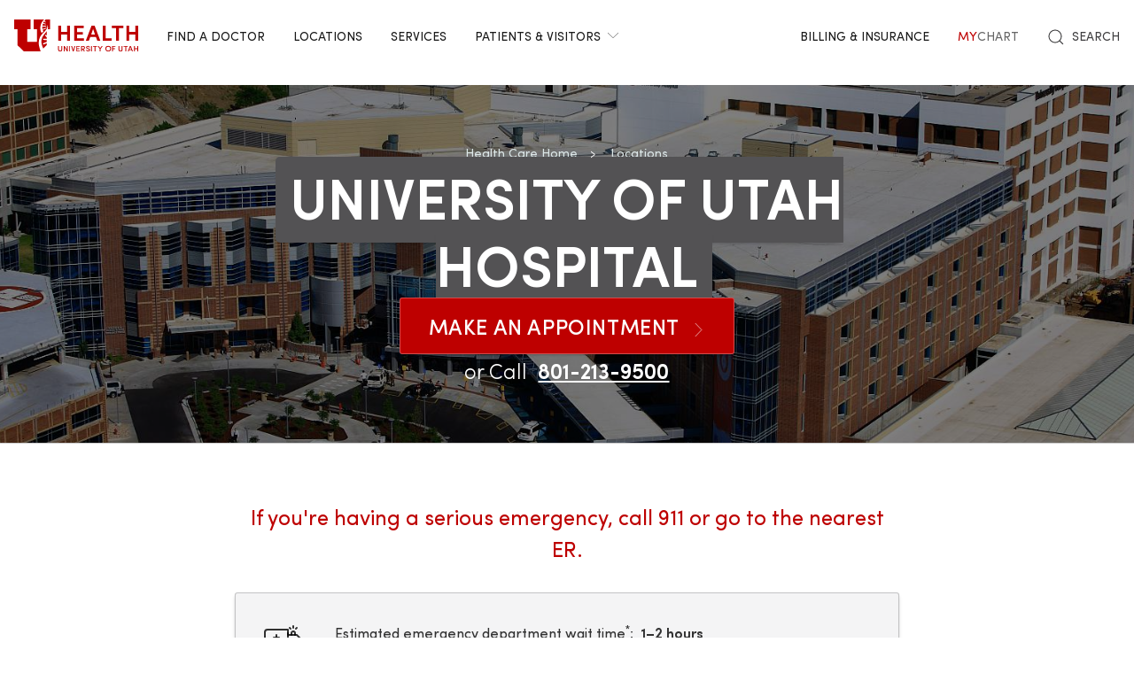

--- FILE ---
content_type: text/html; charset=UTF-8
request_url: https://healthcare.utah.edu/locations/hospital
body_size: 16033
content:
<!DOCTYPE html>
<html lang="en" dir="ltr" prefix="og: https://ogp.me/ns#">
  <head>
    <meta charset="utf-8" />
<noscript><style>form.antibot * :not(.antibot-message) { display: none !important; }</style>
</noscript><meta name="description" content="University of Utah Hospital offers everything from routine screenings to cutting edge surgical procedures and emergency care. Find health care at U of U Health." />
<meta name="geo.placename" content="University of Utah Hospital" />
<meta name="geo.position" content="40.771555; -111.836735" />
<meta name="geo.region" content="US-UT" />
<link rel="canonical" href="https://healthcare.utah.edu/locations/hospital" />
<meta name="robots" content="max-image-preview:large" />
<link rel="shortlink" href="https://healthcare.utah.edu/locations/hospital" />
<meta name="rights" content="Copyright © 2026 University of Utah Health" />
<meta property="og:site_name" content="University of Utah Health" />
<meta property="og:type" content="location" />
<meta property="og:url" content="https://healthcare.utah.edu/locations/hospital" />
<meta property="og:title" content="University of Utah Hospital" />
<meta property="og:image:type" content="image/jpeg" />
<meta property="og:image:alt" content="University of Utah Hospital" />
<meta property="place:location:latitude" content="40.771555" />
<meta property="place:location:longitude" content="-111.836735" />
<meta property="og:street_address" content="50 N. Medical Drive |" />
<meta property="og:locality" content="Salt Lake City" />
<meta property="og:region" content="UT" />
<meta property="og:postal_code" content="84132" />
<meta property="og:country_name" content="United States" />
<meta property="og:phone_number" content="801-581-2121" />
<meta property="article:published_time" content="2022-11-17T16:48:11-07:00" />
<meta property="article:modified_time" content="2025-12-15T16:08:27-07:00" />
<meta name="twitter:card" content="summary" />
<meta name="twitter:site" content="@UofUHealth" />
<meta name="twitter:title" content="University of Utah Hospital" />
<meta name="twitter:image:alt" content="University of Utah Health | University of Utah Health" />
<meta name="Generator" content="Drupal 10 (https://www.drupal.org)" />
<meta name="MobileOptimized" content="width" />
<meta name="HandheldFriendly" content="true" />
<meta name="viewport" content="width=device-width, initial-scale=1.0" />
<script type="text/javascript">
  window._monsido = window._monsido || {
    token: "x7oQjGol-ulIbt7AdyossQ",
    statistics: {
      enabled: true,
      cookieLessTracking: true,
      documentTracking: {
        enabled: true,
        documentCls: "monsido_download",
        documentIgnoreCls: "monsido_ignore_download",
        documentExt: ["pdf","doc","ppt","docx","pptx"],
      },
    },
  };
</script><script type="text/javascript" src="https://app-script.monsido.com/v2/monsido-script.js" async="async"></script>
<script data-cfasync="false" type="text/javascript">const acquiaVwoUserOptOut = function () {
      if ('nocontrol' == 'optout') {
        return (localStorage.getItem('acquia_vwo_user_opt') !== null &&
                localStorage.getItem('acquia_vwo_user_opt') == '0');
      }
      if ('nocontrol' == 'optin') {
        return (localStorage.getItem('acquia_vwo_user_opt') === null ||
                localStorage.getItem('acquia_vwo_user_opt') == '0');
      }
      return false;
    }
</script>
<script data-cfasync="false" type="text/javascript">!acquiaVwoUserOptOut() && (window._vwo_code || (function () {
      var account_id=299571,
      version=2.1,
      settings_tolerance=2000,
      hide_element='body',
      hide_element_style='opacity:0 !important;filter:alpha(opacity=0) !important;background:none !important',
      f=false,w=window,d=document,v=d.querySelector('#vwoCode'),cK='_vwo_'+account_id+'_settings',cc={};try{var c=JSON.parse(localStorage.getItem('_vwo_'+account_id+'_config'));cc=c&&typeof c==='object'?c:{}}catch(e){}var stT=cc.stT==='session'?w.sessionStorage:w.localStorage;code={use_existing_jquery:function(){return typeof use_existing_jquery!=='undefined'?use_existing_jquery:undefined},library_tolerance:function(){return typeof library_tolerance!=='undefined'?library_tolerance:undefined},settings_tolerance:function(){return cc.sT||settings_tolerance},hide_element_style:function(){return'{'+(cc.hES||hide_element_style)+'}'},hide_element:function(){if(performance.getEntriesByName('first-contentful-paint')[0]){return''}return typeof cc.hE==='string'?cc.hE:hide_element},getVersion:function(){return version},finish:function(e){if(!f){f=true;var t=d.getElementById('_vis_opt_path_hides');if(t)t.parentNode.removeChild(t);if(e)(new Image).src='https://dev.visualwebsiteoptimizer.com/ee.gif?a='+account_id+e}},finished:function(){return f},addScript:function(e){var t=d.createElement('script');t.type='text/javascript';if(e.src){t.src=e.src}else{t.text=e.text}d.getElementsByTagName('head')[0].appendChild(t)},load:function(e,t){var i=this.getSettings(),n=d.createElement('script'),r=this;t=t||{};if(i){n.textContent=i;d.getElementsByTagName('head')[0].appendChild(n);if(!w.VWO||VWO.caE){stT.removeItem(cK);r.load(e)}}else{var o=new XMLHttpRequest;o.open('GET',e,true);o.withCredentials=!t.dSC;o.responseType=t.responseType||'text';o.onload=function(){if(t.onloadCb){return t.onloadCb(o,e)}if(o.status===200){_vwo_code.addScript({text:o.responseText})}else{_vwo_code.finish('&e=loading_failure:'+e)}};o.onerror=function(){if(t.onerrorCb){return t.onerrorCb(e)}_vwo_code.finish('&e=loading_failure:'+e)};o.send()}},getSettings:function(){try{var e=stT.getItem(cK);if(!e){return}e=JSON.parse(e);if(Date.now()>e.e){stT.removeItem(cK);return}return e.s}catch(e){return}},init:function(){if(d.URL.indexOf('__vwo_disable__')>-1)return;var e=this.settings_tolerance();w._vwo_settings_timer=setTimeout(function(){_vwo_code.finish();stT.removeItem(cK)},e);var t;if(this.hide_element()!=='body'){t=d.createElement('style');var i=this.hide_element(),n=i?i+this.hide_element_style():'',r=d.getElementsByTagName('head')[0];t.setAttribute('id','_vis_opt_path_hides');v&&t.setAttribute('nonce',v.nonce);t.setAttribute('type','text/css');if(t.styleSheet)t.styleSheet.cssText=n;else t.appendChild(d.createTextNode(n));r.appendChild(t)}else{t=d.getElementsByTagName('head')[0];var n=d.createElement('div');n.style.cssText='z-index: 2147483647 !important;position: fixed !important;left: 0 !important;top: 0 !important;width: 100% !important;height: 100% !important;background: white !important;';n.setAttribute('id','_vis_opt_path_hides');n.classList.add('_vis_hide_layer');t.parentNode.insertBefore(n,t.nextSibling)}var o='https://dev.visualwebsiteoptimizer.com/j.php?a='+account_id+'&u='+encodeURIComponent(d.URL)+'&vn='+version;if(w.location.search.indexOf('_vwo_xhr')!==-1){this.addScript({src:o})}else{this.load(o+'&x=true')}}};w._vwo_code=code;code.init();})()
)
window.VWO = window.VWO || [];
      window.VWO.data = window.VWO.data || {};
      window.VWO.data.acquia={"drupal":{"title":"University of Utah Hospital","content_type":"location","taxonomy":[]}}
</script>
<script type="application/ld+json">{
    "@context": "https://schema.org",
    "@graph": [
        {
            "@type": "MedicalClinic",
            "name": "University of Utah Hospital",
            "openingHoursSpecification": "Dynamic value",
            "url": "https://healthcare.utah.edu/",
            "medicalSpecialty": "Dynamic value",
            "telephone": "801-581-2121",
            "contactPoint": {
                "@type": "ContactPoint",
                "telephone": "801-581-2121",
                "contactType": "customer support"
            },
            "image": {
                "@type": "ImageObject",
                "url": "https://healthcare.utah.edu/sites/g/files/zrelqx136/files/styles/large/public/migration/media/hospital.jpg?itok=BDeywn9Z"
            },
            "logo": {
                "@type": "ImageObject",
                "representativeOfPage": "False",
                "url": "https://healthcare.utah.edu/themes/custom/theme_uou/img/university-of-utah-health-logo.jpg",
                "width": "1000",
                "height": "698"
            },
            "acceptsReservations": "False",
            "address": {
                "@type": "PostalAddress",
                "streetAddress": "50 N. Medical Drive",
                "addressLocality": "Salt Lake City",
                "addressRegion": "UT",
                "postalCode": "84132",
                "addressCountry": "US"
            },
            "brand": {
                "@type": "Brand",
                "name": "University of Utah Health",
                "url": "https://healthcare.utah.edu",
                "logo": {
                    "@type": "ImageObject",
                    "url": "https://healthcare.utah.edu/themes/custom/theme_uou/img/university-of-utah-health-logo.jpg",
                    "width": "1000",
                    "height": "698"
                }
            },
            "geo": {
                "@type": "GeoCoordinates",
                "latitude": "40.771555",
                "longitude": "-111.836735"
            }
        }
    ]
}</script>
<link rel="icon" href="/themes/custom/theme_uou_clinical/favicon.ico" type="image/vnd.microsoft.icon" />
<script src="/sites/g/files/zrelqx136/files/google_tag/healthcare_production/google_tag.script.js?t8yjx3" defer></script>
</head-placeholder>
    <title>University of Utah Hospital | University of Utah Health</title>
    <style></style>
<style></style>
<style>.ssa-instance-b6f96c037826925b835f3adef3ac824a.coh-ce-cpt_image_billboard-aca91573 {    max-width: 60%;}</style>
      <link rel="stylesheet" media="all" href="/sites/g/files/zrelqx136/files/css/css_ATQJNKkCo2rG_u7B3BGBFp1GHW2MsudCiMPjwGQH0Gg.css?delta=0&amp;language=en&amp;theme=theme_uou_clinical&amp;include=[base64]" />
<link rel="stylesheet" media="all" href="/sites/g/files/zrelqx136/files/css/css_K4m8BF_3zY415Rq0FMuXCBp0KNawq1jUv96RKycjQHA.css?delta=1&amp;language=en&amp;theme=theme_uou_clinical&amp;include=[base64]" />
<link rel="stylesheet" media="all" href="/sites/g/files/zrelqx136/files/css/css_FjRJXIlPhDMREwm1cTJfHxcOBNs8mplh9IV2ajT6efk.css?delta=2&amp;language=en&amp;theme=theme_uou_clinical&amp;include=[base64]" />
</css-placeholder>
      </js-placeholder>
  </head>
  <body>
          <div data-block-plugin-id="notification_block" class="block block-uou-notifications block-notification-block">
    
        

          

      </div>

    
        <a href="#main-content" class="visually-hidden focusable">
      Skip to main content
    </a>
    <noscript><iframe src="https://www.googletagmanager.com/ns.html?id=GTM-NQMT9N" height="0" width="0" style="display:none;visibility:hidden"></iframe></noscript>
      <div class="dialog-off-canvas-main-canvas" data-off-canvas-main-canvas="">
    

	
<div id="page-wrapper" class="">
	<header  id="page--header">
					<nav id="page--navbar" class="gls-navbar-container gls-navbar" gls-navbar="dropbar: true; dropbar-mode: push">
				<div class="gls-navbar-left">
					




                
  <a class="gls-navbar-item gls-logo" title="University of Utah Health" href="/" rel="home" >
    <img src="/themes/custom/theme_uou_clinical/logo.svg" alt="University of Utah Health logo" width="140">
  </a>

  

																		

<div role="navigation" aria-labelledby="mainnavigation-menu"  id="mainnavigation" data-block-plugin-id="menu_block:main" class="settings-tray-editable uou-clinical-main-menu gls-visible@l" data-drupal-settingstray="editable">
  

          <h2 class="visually-hidden" id="mainnavigation-menu">Main navigation</h2>
  
  

        
<ul class="menu menu-level-0 gls-navbar-nav">
            <li class="menu-item">

                <a href="/find-a-doctor">
                  Find a Doctor
                            </a>

                            
  



              </li>
                <li class="menu-item">

                <a href="/locations">
                  Locations
                            </a>

                            
  



              </li>
                <li class="menu-item">

                <a href="/medical-services">
                  Services
                            </a>

                            
  



              </li>
                <li class="menu-item">

                <a href="#" class="gls-navbar-dropdown-parent">
                  Patients &amp; Visitors
                              <span gls-icon="icon: chevron-down; ratio: 0.5" class="gls-navbar-dropdown-icon gls-navbar-dropdown-icon-down gls-margin-small-left gls-icon"></span>
                  </a>

                            
  

      <div class="uou-clinical-dropdown gls-navbar-dropdown-dropbar gls-navbar-dropdown-boundary gls-navbar-dropdown-bottom-center" gls-drop="cls-drop: gls-navbar-dropdown; boundary: !nav; boundary-align: true; pos: bottom-justify; flip: x; mode: click; duration: 100;">
  
    <div class="gls-child-width-1-3@m gls-grid" gls-grid>
              <div  class="menu-col-one">
            <div data-block-plugin-id="mega_menu_text_box_block" class="block block-uou-blocks block-mega-menu-text-box-block">
    
          <h3 class="gls-nav-header gls-text-uppercase">
        <span>Patient Services</span>
      </h3>
        

          
<p class="gls-text-small">
  
</p>

      </div>
<nav role="navigation" aria-labelledby="-menu" data-block-plugin-id="menu_block:main">
            
  <h2 class="visually-hidden" id="-menu">Patient Services</h2>
  

        
<ul class="gls-nav gls-navbar-dropdown-nav gls-list-large">
            
              <li class="menu-item">
          <a href="/bill" data-drupal-link-system-path="node/421">Questions About Your Bill?</a>
        </li>
                      
              <li class="menu-item">
          <a href="/primary-care/urgent" data-drupal-link-system-path="node/5281">Urgent Care</a>
        </li>
                      
              <li class="menu-item">
          <a href="/patient-family-services/where-to-stay" data-drupal-link-system-path="node/4586">Where to Stay</a>
        </li>
                      
              <li class="menu-item">
          <a href="/patient-family-services" data-drupal-link-system-path="node/4541">Patient &amp; Family Services</a>
        </li>
                      
              <li class="menu-item">
          <a href="/patient-family-services/visitor-guide" data-drupal-link-system-path="node/1441">Visitor Policy</a>
        </li>
                      
              <li class="menu-item">
          <a href="/coronavirus" data-drupal-link-system-path="node/1271">COVID &amp; Vaccine Information</a>
        </li>
                      
              <li class="menu-item">
          <a href="/clinical-trials" data-drupal-link-system-path="node/49466">Clinical Trials</a>
        </li>
            </ul>

  </nav>

        </div>
      
              <div  class="menu-col-two">
            <div data-block-plugin-id="mega_menu_text_box_block" class="block block-uou-blocks block-mega-menu-text-box-block">
    
          <h3 class="gls-nav-header gls-text-uppercase">
        <span>University of Utah Hospital</span>
      </h3>
        

          
<p class="gls-text-small">
  
</p>

      </div>
<nav role="navigation" aria-labelledby="-menu" data-block-plugin-id="menu_block:main">
            
  <h2 class="visually-hidden" id="-menu">Main navigation</h2>
  

        
<ul class="gls-nav gls-navbar-dropdown-nav gls-list-large">
            
              <li class="menu-item">
          <a href="/locations/hospital" data-drupal-link-system-path="node/42341" class="is-active" aria-current="page">University of Utah Hospital</a>
        </li>
                      
              <li class="menu-item">
          <a href="/pediatrics/what-to-expect-hospital-stay" data-drupal-link-system-path="node/4991">Staying at the Hospital</a>
        </li>
                      
              <li class="menu-item">
          <a href="/locations/hospital#hospital-valet-parking" data-drupal-link-system-path="node/42341" class="is-active" aria-current="page">Parking &amp; Valet</a>
        </li>
                      
              <li class="menu-item">
          <a href="/locations" data-drupal-link-system-path="locations">Looking for Another Location?</a>
        </li>
            </ul>

  </nav>

        </div>
      
              <div  class="menu-col-three">
            <div data-block-plugin-id="mega_menu_text_box_block" class="block block-uou-blocks block-mega-menu-text-box-block">
    
          <h3 class="gls-nav-header gls-text-uppercase">
        <span>General Questions</span>
      </h3>
        

          
<p class="gls-text-small">
  
</p>

      </div>
<nav role="navigation" aria-labelledby="-menu" data-block-plugin-id="menu_block:main">
            
  <h2 class="visually-hidden" id="-menu">Main navigation</h2>
  

        
<ul class="gls-nav gls-navbar-dropdown-nav gls-list-large">
            
              <li class="menu-item">
          <a href="tel:801-581-2668">801-581-2668</a>
        </li>
                      
              <li class="menu-item">
          <a href="/patient-family-services/interpreters" data-drupal-link-system-path="node/27081">Find an Interpreter</a>
        </li>
                      
              <li class="menu-item">
          <a href="/about" data-drupal-link-system-path="node/16">About U of U Health</a>
        </li>
            </ul>

  </nav>

        </div>
          </div>

      
  </div>


              </li>
      </ul>

  </div>

															</div>

				<div class="gls-navbar-right">
					  <div id="topheadermenu" data-block-plugin-id="menu_block:header-menu" class="settings-tray-editable gls-padding-remove block block-menu-block block-menu-blockheader-menu gls-navbar-item" data-drupal-settingstray="editable">
    
        

          
        <ul class="gls-navbar-nav gls-visible@l">
              <li>
                    
                      <a href="https://healthcare.utah.edu/bill/">Billing &amp; Insurance</a>
          
                  </li>
              <li>
                    
                      <a href="https://mychart.med.utah.edu/mychart/Authentication/Login">
              <span class="gls-text-primary">My</span>
              <span class="gls-text-muted">Chart</span>
            </a>
          
                  </li>
          </ul>
  


      </div>


																			<div class="gls-padding-small gls-padding-remove-top gls-padding-remove-bottom gls-visible@l">
								<nav class="o-nav" role="navigation" id="nav">
									<div class="o-nav__right">
										<a class="gls-link-reset gls-text-small o-nav__item o-nav__item--search u-show@large" href="/search">
											<span gls-search-icon></span>
											<span class="gls-text-uppercase gls-margin-xsmall-left">Search</span>
										</a>
									</div>
								</nav>
							</div>
					
					<div class="gls-navbar-item gls-hidden@l">
						<button class="gls-button gls-button-outline gls-button-small" type="button" gls-toggle="target: #offcanvas-flip">
							<span gls-navbar-toggle-icon="" class="gls-margin-xsmall-right gls-text-primary gls-icon gls-navbar-toggle-icon"></span>
							<span class="gls-text-uppercase">Menu</span>
						</button>
					</div>
											

<div id="offcanvas-flip" class="gls-offcanvas" gls-offcanvas="flip: true; overlay: true">
  <div class="gls-offcanvas-bar gls-box-shadow-medium">
    <button class="gls-offcanvas-close gls-icon gls-close" type="button" gls-close>
      <span class="gls-hidden">Close</span>
    </button>

    <nav role="navigation" aria-labelledby="servicelinemenu-menu"  id="servicelinemenu" data-block-plugin-id="menu_block:service-line-menu" class="settings-tray-editable uou-clinical-service-line-menu" data-drupal-settingstray="editable">
      

                          <h2 class="visually-hidden" id="servicelinemenu-menu">Service line menu</h2>
      
      

                    
    
    <ul class="gls-nav-default gls-nav-parent-icon" gls-nav>
                      <li class="menu-item">
                    <a href="/find-a-doctor">
                      Find a Doctor
          </a>

                  </li>

                      <li class="menu-item">
                    <a href="/medical-services">
                      Services
          </a>

                  </li>

                      <li class="menu-item">
                    <a href="/locations">
                      Locations
          </a>

                  </li>

                      <li class="menu-item menu-item--expanded gls-active gls-parent">
                    <a href="#">
                      Patients &amp; Visitors
          </a>

                                        
    <ul class="gls-nav-default gls-nav-sub" >
                      <li class="menu-item menu-item--expanded gls-parent">
                    <a href="#">
                      Patient Services
          </a>

                                        
    <ul class="gls-nav-default " >
                      <li class="menu-item">
                    <a href="/bill">
                      Questions About Your Bill?
          </a>

                  </li>

                      <li class="menu-item">
                    <a href="/primarycare/urgent">
                      Urgent Care
          </a>

                  </li>

                      <li class="menu-item">
                    <a href="/patient-family-services/where-to-stay">
                      Where to Stay
          </a>

                  </li>

                      <li class="menu-item">
                    <a href="/patient-family-services">
                      Patient &amp; Family Services
          </a>

                  </li>

                      <li class="menu-item">
                    <a href="/clinicaltrials">
                      Clinical Services
          </a>

                  </li>

                      <li class="menu-item">
                    <a href="/coronavirus">
                      COVID &amp; Vaccine Information
          </a>

                  </li>

          </ul>
  
                              </li>

                      <li class="menu-item menu-item--expanded gls-active gls-parent">
                    <a href="#">
                      University of Utah Hospital
          </a>

                                        
    <ul class="gls-nav-default " >
                      <li class="menu-item gls-active">
                    <a href="/locations/hospital">
                      University of Utah Hospital
          </a>

                  </li>

                      <li class="menu-item">
                    <a href="/pediatrics/what-to-expect-hospital-stay">
                      Staying at the Hospital
          </a>

                  </li>

                      <li class="menu-item">
                    <a href="/locations/hospital#hospital-valet-parking">
                      Parking &amp; Valet
          </a>

                  </li>

                      <li class="menu-item">
                    <a href="/locations">
                      Looking for Another Location?
          </a>

                  </li>

          </ul>
  
                              </li>

                      <li class="menu-item menu-item--expanded gls-parent">
                    <a href="#">
                      General Questions
          </a>

                                        
    <ul class="gls-nav-default " >
                      <li class="menu-item">
                    <a href="tel:+18015812668">
                      801-581-2668
          </a>

                  </li>

                      <li class="menu-item">
                    <a href="/patient-family-services/interpreters">
                      Find an Interpreter
          </a>

                  </li>

                      <li class="menu-item">
                    <a href="/brand">
                      About U of U Health
          </a>

                  </li>

          </ul>
  
                              </li>

          </ul>
  
                              </li>

                      <li class="menu-item">
                    <a href="/bill">
                      Billing &amp; Insurance
          </a>

                  </li>

                      <li class="menu-item">
                    <a href="https://mychart.med.utah.edu/mychart/">
                      MyChart
          </a>

                  </li>

          </ul>
  


          </nav>

        <a class="gls-link-reset gls-text-small gls-display-block gls-margin-top" href="/search">
      <span gls-search-icon></span>
      <span class="gls-text-uppercase gls-margin-xsmall-left">Search</span>
    </a>
  </div>
</div>

									</div>

			</nav>
			<div class="gls-navbar-dropbar"></div>
			</header>

	
			<div id="page--highlighted">
			<div class="gls-container">
				  <div id="region--highlighted" class="region region-highlighted">
      <div id="theme-uou-clinical-help" role="complementary" data-block-plugin-id="help_block" class="block block-help block-help-block">
    
        

          <p></p>
      </div>

  </div>

			</div>
		</div>
	
	
	<div  id="page">
		<div id="page--wrapper" class="gls-grid" gls-grid>
			<main  id="page--content" class="gls-width-1-1">
				<a id="main-content" tabindex="-1"></a>
				  <div id="region--content" class="region region-content">
    <div data-drupal-messages-fallback class="hidden"></div>  <div id="theme-uou-clinical-mainpagecontent" data-block-plugin-id="system_main_block" class="block block-system block-system-main-block">
    
        

          <article  class="gls-article">

  <!-- Billboard -->
      
  <div id="page--billboard" class="node--location-billboard">
                              <div class="coh-container ssa-component coh-component ssa-component-instance-6e19b859-7fe5-4585-922e-25d80751c69e coh-component-instance-6e19b859-7fe5-4585-922e-25d80751c69e gls-section gls-section-default gls-cover-container gls-text-center gls-border-bottom gls-hidden@m" data-lift-slot >   <img class="coh-image coh-image-responsive-xl" gls-cover style="filter: blur(20px);" src="/sites/g/files/zrelqx136/files/styles/billboard_tablet/public/acquiadam_assets/2019-08/2H6Q0859.JPG?itok=agGGpnpy" alt="[media-entity-reference:media-alt]" />     <div class="coh-container gls-overlay-primary gls-position-cover" > </div>   <div class="coh-container gls-container gls-container-large gls-flex gls-flex-column gls-flex-middle gls-position-relative coh-ce-cpt_image_billboard-a586471a" style="row-gap: .75rem;" >     <ul class="coh-breadcrumb gls-breadcrumb gls-breadcrumb-secondary gls-margin-remove gls-light">  <li>  <a href="/">Health Care Home</a>  </li>  <li>  <a href="/locations">Locations</a>  </li>  </ul>    <div class="coh-container gls-flex gls-flex-column" style="row-gap: .75rem;" >   <h1 class="coh-heading gls-heading-medium gls-text-semibold gls-text-uppercase gls-margin-remove  gls-light" style="--heading-medium-line-height: 1.2;"  > University of Utah Hospital </h1>   </div>    <div class="coh-container gls-flex gls-flex-column" style="row-gap: .5rem;" >      <a href="/locations/hospital/appointment" class="coh-link gls-button gls-button-primary gls-button-large gls-text-uppercase gls-text-wide" target="_self" > Make an Appointment <span class="coh-inline-element gls-margin-small-left" gls-icon="icon: chevron-right; ratio: 0.65" style="margin-top: calc(1ex - 1cap);"></span> </a>     <span class="coh-inline-element gls-text-large gls-text-light gls-light">   <span class="coh-inline-element">or</span>    Call&nbsp;    <a href="tel:801-213-9500" class="coh-link gls-text-semibold " target="_self" > 801-213-9500    </a>  </span>  </div>      </div> </div>  <div class="coh-container ssa-component coh-component ssa-component-instance-6e19b859-7fe5-4585-922e-25d80751c69e coh-component-instance-6e19b859-7fe5-4585-922e-25d80751c69e gls-section gls-section-default gls-cover-container gls-border-bottom gls-visible@m" data-lift-slot >   <img class="coh-image coh-image-responsive-xl" gls-cover src="/sites/g/files/zrelqx136/files/styles/billboard_desktop/public/acquiadam_assets/2019-08/2H6Q0859.JPG?itok=vFeNCbFe" alt="[media-entity-reference:media-alt]" />     <div class="coh-container gls-overlay-primary gls-position-cover" > </div>   <div class="coh-container gls-container gls-container-large gls-flex gls-flex-column gls-position-relative gls-text-center gls-flex-middle coh-ce-cpt_image_billboard-a586471a" >  <div class="coh-container gls-flex gls-flex-column gls-text-center gls-flex-middle ssa-instance-b6f96c037826925b835f3adef3ac824a coh-ce-cpt_image_billboard-aca91573" style="row-gap: .75rem;" >     <ul class="coh-breadcrumb gls-breadcrumb gls-breadcrumb-secondary gls-margin-remove gls-light">  <li>  <a href="/">Health Care Home</a>  </li>  <li>  <a href="/locations">Locations</a>  </li>  </ul>    <div class="coh-container gls-flex gls-flex-column" style="row-gap: 1.25rem;" >   <h1 class="coh-heading gls-heading-medium gls-text-semibold gls-text-uppercase gls-margin-remove  gls-light" style="--heading-medium-line-height: 1.2;" >  <span class="coh-inline-element gls-border-rounded  gls-background-tertiary coh-ce-cpt_image_billboard-a586471a" style="box-decoration-break: clone; box-shadow: 0 5px 6px -7px rgba(0, 0, 0, 0.6), 0 2px 4px -5px rgba(0, 0, 0, 0.06); margin: 0 -0.25em; padding: 0 .25em .125em; text-box-trim: trim-both;">University of Utah Hospital</span> </h1>   </div>    <div class="coh-container gls-flex gls-flex-column" style="row-gap: .75rem;" >      <a href="/locations/hospital/appointment" class="coh-link gls-button gls-button-primary gls-button-large gls-text-uppercase gls-text-wide" target="_self" > Make an Appointment <span class="coh-inline-element gls-margin-small-left" gls-icon="icon: chevron-right; ratio: 0.65" style="margin-top: calc(1ex - 1cap);"></span> </a>     <span class="coh-inline-element gls-text-large gls-text-light gls-light">   <span class="coh-inline-element">or</span>    Call&nbsp;    <a href="tel:801-213-9500" class="coh-link gls-text-semibold " target="_self" > 801-213-9500    </a>  </span>  </div>      </div> </div> </div> 
 

  </div>
  
  <!-- Emergency Department Wait Time banner, standard -->
  
  <!-- Urgent Care Wait Time banner, standard -->
  
  <!-- Wait Times block for Main Hospital Emergency Department -->
        <div class="gls-section">  
  <div class="gls-container gls-container-xsmall">
    <div class="gls-text-large gls-text-primary gls-text-center">If you're having a serious emergency, call 911 or go to the nearest ER.</div>
        <div class="gls-card gls-card-default gls-card-body gls-border gls-box-shadow-medium gls-margin-medium">
          <div class="gls-grid-medium gls-grid" gls-grid>
            <div class="gls-width-auto">
              <span gls-icon="icon: ambulance; ratio: 2;"></span>
            </div>
            <div class="gls-width-expand">
              Estimated emergency department wait time<sup>*</sup>: <span class="gls-text-warning gls-text-semibold">&nbsp;1–2 hours&nbsp;</span>
              <div class="gls-margin-top gls-text-primary">
                If you are experiencing chest pain, trouble breathing, or symptoms of stroke, choose the Emergency Department regardless of time.
              </div>
              <div class="gls-text-xsmall gls-text-muted gls-margin-top">
                Last Updated 01/16/26  @  3:41 pm
              </div>
            </div>
      </div>
    </div>
    <div class="gls-container gls-container-xsmall">
      <div class="gls-text-center">
      Emergency care is also available at our <a href="/locations/south-jordan">South Jordan Health Center emergency department</a>.
        <div> 
          Estimated wait time: <span class="gls-text-success gls-text-semibold">&nbsp;less than one hour&nbsp;</span>
        </div>
        <div class="gls-text-xsmall gls-text-muted">
          Last updated 01/16/26  @  3:41 pm
        </div>
      </div>
      <div class="gls-divider gls-divider-small gls-divider-primary gls-divider-thick gls-text-center gls-margin"></div>
      <div class="gls-text-center gls-text-small">
        <sup>*</sup>Wait times vary based on individual patient needs. You are seeing the estimated wait time from check-in to seeing a care provider. Times are updated every 15 minutes.
      </div>
    </div>
  </div>
</div>
  
    <!-- Wait Times block for South Jordan Emergency Department-->
  
  <!-- Table of Contents -->
      
<div class="gls-section gls-section-muted gls-section-small toc-processed">
  <div class="gls-container gls-container-small">
    <div id="tableofcontents" data-block-plugin-id="toc_page" class="settings-tray-editable block block-uou-blocks block-toc-page" data-drupal-settingstray="editable">

            <fieldset 
        role="presentation" 
        class="gls-position-relative gls-overflow-hidden gls-border"
        style="border-radius: var(--global-border-radius)"
      >

        <legend 
          role="presentation" 
          class="gls-h4 gls-text-primary gls-text-uppercase"
          style="
            --legend-padding-horizontal: 0.625em;
            margin-inline-start: calc(var(--list-padding-left) - var(--legend-padding-horizontal));
            padding-inline: var(--legend-padding-horizontal);
          "
        >
                    <span id="toc-label">On this page</span>
        </legend>

                <nav aria-labelledby="toc-label" aria-busy="true">
          <ul
            id="in-page-navigation"
            class="gls-list gls-list-bullet gls-text-small gls-margin gls-text-uppercase gls-column-1-2@s gls-column-1-3@l"
            gls-toggle="mode: media; cls: gls-height-max-small; media: (max-width: 639px)"
            style="--list-margin-top: var(--global-small-space);"
          >
          </ul>

                    <button
            id="in-page-more-button"
            type="button"
            class="gls-button gls-button-link gls-text-uppercase gls-position-bottom gls-overlay gls-overlay-default-gradient-top gls-text-center gls-width-1-1 gls-hidden@s"
            style="
                background: linear-gradient(to top,var(--section-muted-background) 40%,transparent 100%);
                padding-block: calc(var(--overlay-padding-vertical) * 2) calc(var(--overlay-padding-horizontal) / 1.5);
            "
            aria-controls="in-page-navigation"
            aria-expanded="false"
            gls-toggle="target: #in-page-navigation; cls: gls-height-max-small;  media: (max-width: 639px);"
          >
            See more
            <span gls-icon="icon: plus; ratio: 0.625;" class="gls-margin-xsmall-left"></span>
          </button>
        </nav>
      </fieldset>

    </div>
  </div>
</div>
  
  <div>
      <div class="layout layout--onecol">
    <div  class="layout__region layout__region--content">
      
  <div data-block-plugin-id="field_block:node:location:field_location_address" class="block block-layout-builder block-field-blocknodelocationfield-location-address">
    
        

          <section class="gls-section gls-section-muted" id="location_address_section">
        <div class="gls-container gls-container" id="location_address">
          <div class="gls-child-width-1-2@m gls-margin-medium gls-grid" gls-grid="">
            <div class="gls-first-column">
              <iframe 
                title="Map showing University of Utah Hospital - 50 N. Medical Drive, Salt Lake City, UT 84132" 
                width="100%" 
                height="100%" 
                src="https://www.google.com/maps/embed/v1/place?key=AIzaSyBNzId_wc4aGfABU65fN4YS69KQvkug9KM&amp;q=50 N. Medical Drive,Salt Lake City,UT,84132" 
                class="loaded">
              </iframe>
            </div>
            <div>
              <h2 class="gls-h3 gls-margin-small">
                University of Utah Hospital
              </h2>
              <p class="gls-margin-small">50 N. Medical Drive<br>
                Salt Lake City, UT 84132</p>
                                            <p><strong>PHONE: 801-581-2121</strong></p>
                                          <p>
                <strong>
                  <span class="">
                    
                  </span>   
                </strong>
              </p>
              <a href="https://www.google.com/maps/dir//50 N. Medical Drive,Salt Lake City,UT,84132" class="gls-button gls-button-primary gls-button-large gls-text-uppercase gls-width-expand gls-margin-small" target="_blank">
                Get Directions
              </a>
            </div>
          </div>
          <div>
                          
                      </div>
        </div>
      </section>
      </div>

      <div data-block-plugin-id="field_block:node:location:field_office_hours" class="block block-layout-builder block-field-blocknodelocationfield-office-hours">

      
            

            <section class="gls-section gls-section-default" id="location_hours_section">
        <div class="gls-container gls-container" id="location_hours">
            <h2 class="coh-heading gls-text-primary gls-text-uppercase gls-text-center gls-margin-medium-bottom">Location Hours</h2>
            <div class="gls-text-center gls-text-large">

                                <p><strong class="gls-text-success">Open Now</strong></p>
              
                                                                                <p>Sunday - Saturday: 24 Hours</p>
                                                                                                </div>

                      <div class="gls-flex-center gls-grid-match gls-grid-medium gls-child-width-1-2@s gls-child-width-1-4@l gls-grid" gls-grid>
                              <div class="gls-first-column">
                  <div class="gls-card gls-card-default">
                    <div class="gls-card-body">
                      <h3 class="gls-margin-remove gls-card-title">Emergency Department—University of Utah Hospital</h3>

                                                   <hr />
                           <p>Currently: <strong class="gls-text-success">Open Now</strong></p>
                           <hr />
                        
                                                                                                                                                  <p>Sun - Sat: 24 Hours</p>
                                                                                                                                                                                                                                              <br /><strong>801-581-2291</strong>
                                                  <br />
                                                      <a href="/locations/hospital/emergency-room" title="More Information about Emergency Department—University of Utah Hospital">More Information</a>
                                                                        </p>
                    </div>
                  </div>
                </div>
                              <div >
                  <div class="gls-card gls-card-default">
                    <div class="gls-card-body">
                      <h3 class="gls-margin-remove gls-card-title">Pharmacy—University of Utah Hospital</h3>

                                                   <hr />
                           <p>Currently: <strong class="gls-text-success">Open Now</strong></p>
                           <hr />
                        
                                                                                                                                                  <p>Sun - Sat: 8 AM – 9 PM</p>
                                                                                                                                                                                                                                              <br /><strong>801-581-2276</strong>
                                                  <br />
                                                      <a href="/locations/hospital/pharmacy" title="More Information about Pharmacy—University of Utah Hospital">More Information</a>
                                                                        </p>
                    </div>
                  </div>
                </div>
                              <div >
                  <div class="gls-card gls-card-default">
                    <div class="gls-card-body">
                      <h3 class="gls-margin-remove gls-card-title">Lab at University of Utah Hospital</h3>

                                                   <hr />
                           <p>Currently: <strong class="gls-text-success">Open Now</strong></p>
                           <hr />
                        
                                                                                                                                                  <p>Sun: Closed</p>
                                                                    <p>Mon - Fri: 7:30 AM – 6 PM</p>
                                                                    <p>Sat: 8 AM – 12 PM</p>
                                                                                                                                                                                                                                              <br /><strong></strong>
                                              </p>
                    </div>
                  </div>
                </div>
                          </div>
          
        </div>
      </section>
      
    </div>
  
    <div data-block-plugin-id="field_block:node:location:field_layout_canvas" class="block block-layout-builder block-field-blocknodelocationfield-layout-canvas">
    
        

          
            <div>              <div class="coh-container ssa-component coh-component ssa-component-instance-8c03a050-f655-499b-a72b-07e5ff933e9b coh-component-instance-8c03a050-f655-499b-a72b-07e5ff933e9b" data-lift-slot >  <div class="coh-container gls-section  gls-section-default default-size"  style="padding-top: ; padding-bottom: ;" >  <div class="coh-container gls-container default-width" >           <div class="coh-container ssa-component coh-component ssa-component-instance-325f3adf-b471-4be1-942d-b4dcbf078713 coh-component-instance-325f3adf-b471-4be1-942d-b4dcbf078713 coh-heading-component" data-lift-slot >  <div class="coh-inline-element gls-pre-heading gls-h4 gls-text-muted gls-margin-xsmall-bottom gls-text-center"></div> <h2 class="coh-heading gls-text-primary gls-text-uppercase gls-text-semibold gls-text-center gls-margin-medium-bottom" >  <span class="coh-inline-element">University of Utah Hospital Services</span> </h2> </div> 
         <div class="coh-container ssa-component coh-component ssa-component-instance-c1ae2850-a3d5-425f-b59d-68c5d2cb7e80 coh-component-instance-c1ae2850-a3d5-425f-b59d-68c5d2cb7e80  " data-lift-slot >  <div class="coh-wysiwyg"  >    <p>Since University of Utah Hospital in Salt Lake City, Utah, opened its doors in 1965, we’ve grown from a single hospital to an&nbsp;<a href="https://healthcare.utah.edu/about/index.php">extensive health care system</a>&nbsp;that includes:</p>

<ul>
	<li>five hospitals,</li>
	<li>11 neighborhood health centers</li>
	<li>1,000+ board-certified University of Utah Health physicians, with</li>
	<li>200+ medical specialties, and</li>
	<li>8,000+ committed staff members.&nbsp;</li>
</ul>

<p>We care for patients across the spectrum of health care, from routine screenings and outpatient visits to trauma emergencies.</p> </div> </div>  
   </div> </div> </div> 
              <div class="coh-container ssa-component coh-component ssa-component-instance-46561fdd-d674-4f7f-9a73-76ca1ae0066f coh-component-instance-46561fdd-d674-4f7f-9a73-76ca1ae0066f" data-lift-slot >  <div class="coh-container gls-section  gls-section-muted default-size"  style="padding-top: var(--section-padding-vertical); padding-bottom: var(--section-xsmall-padding-vertical);" >  <div class="coh-container gls-container gls-container-small" >           <div class="coh-container ssa-component coh-component ssa-component-instance-570ffb3e-4a0c-4b2c-ab18-d91867f24e7c coh-component-instance-570ffb3e-4a0c-4b2c-ab18-d91867f24e7c coh-heading-component" data-lift-slot >  <div class="coh-inline-element gls-pre-heading gls-h4 gls-text-muted gls-margin-xsmall-bottom gls-text-center"></div> <h2 class="coh-heading gls-text-primary gls-text-uppercase gls-text-semibold gls-text-center gls-margin-medium-bottom" >  <span class="coh-inline-element">Services for Hospital Patients &amp; Visitors</span> </h2> </div> 
              <div class="coh-container ssa-component coh-component ssa-component-instance-65530cd3-bfce-43cd-af9f-7b57872f85c8 coh-component-instance-65530cd3-bfce-43cd-af9f-7b57872f85c8" >  <div class="coh-container  " > <div class="coh-row coh-row-xl coh-row-visible-xl" data-coh-row-match-heights="{&quot;xl&quot;:{&quot;target&quot;:&quot;none&quot;}}"> <div class="coh-row-inner coh-ce-cpt_2_column_layout-17802b86"> <div class="coh-column coh-visible-ps coh-col-ps-12 coh-col-xl" >           <div class="coh-container ssa-component coh-component ssa-component-instance-d5e82b6f-f259-4975-836c-757727c80ed3 coh-component-instance-d5e82b6f-f259-4975-836c-757727c80ed3  " data-lift-slot >  <div class="coh-wysiwyg"  >    <ul>
<li><a href="/locations/hospital/area-e" data-entity-type="node" data-entity-uuid="0e46c258-5818-4b6b-8e30-749bcec55071" data-entity-substitution="canonical" title="Area E, University of Utah Hospital">Area E Clinics</a></li>
<li><a href="https://healthcare.utah.edu/locations/hospital/services/index.php">Customer Service/Information Desk</a></li>
<li><a href="https://healthcare.utah.edu/locations/hospital/services/index.php">Dining Services</a></li>
<li><a href="https://healthcare.utah.edu/locations/hospital/email.php">Email a Patient</a></li>
<li><a href="https://healthcare.utah.edu/locations/hospital/emergency-room.php">Emergency Services</a></li>
<li><a href="https://healthcare.utah.edu/locations/hospital/gift-shop/index.php">Gift Shop</a></li>
<li><a href="https://healthcare.utah.edu/locations/hospital/library/index.php">Hope Fox Eccles Health Library</a></li>
</ul>
 </div> </div>  
   </div> <div class="coh-column coh-visible-ps coh-col-ps-12 coh-col-xl" >           <div class="coh-container ssa-component coh-component ssa-component-instance-0e810228-cb23-42ea-b44f-c72c929d47da coh-component-instance-0e810228-cb23-42ea-b44f-c72c929d47da  " data-lift-slot >  <div class="coh-wysiwyg"  >    <ul><li><a href="https://healthcare.utah.edu/locations/hospital/administration/index.php">Hospital Administration</a></li><li><a href="https://healthcare.utah.edu/patient-family-services/interpreters/index.php">Interpreter Services</a></li><li><a href="https://healthcare.utah.edu/locations/hospital/services/nutrition-services.php">Nutrition/Dietitian Services</a></li><li><a href="https://healthcare.utah.edu/locations/hospital/pharmacy.php">Pharmacy</a></li><li><a href="https://healthcare.utah.edu/locations/hospital/services/spiritual/index.php">Spiritual Care</a></li><li><a href="https://healthcare.utah.edu/patient-family-services/transportation.php">Transportation</a></li><li><a href="/locations/hospital/university-pediatric-clinic" data-entity-type="node" data-entity-uuid="1c0fe816-e3cb-4162-88eb-e06d40a4a39e" data-entity-substitution="canonical" title="University Pediatric Clinic">University Pediatric Clinic</a></li><li><a href="https://healthcare.utah.edu/volunteer/index.php">Volunteer Opportunities</a></li></ul> </div> </div>  
   </div> </div> </div> </div> </div> 
   </div> </div> </div> 
            <div class="coh-container ssa-component coh-component ssa-component-instance-33f299d2-c180-46f6-8df6-1cc75c06b053 coh-component-instance-33f299d2-c180-46f6-8df6-1cc75c06b053" data-lift-slot >  <div class="coh-container gls-section  gls-section-default gls-section-small"  style="padding-top: ; padding-bottom: ;" >  <div class="coh-container gls-container default-width" >               <div class="coh-container ssa-component coh-component ssa-component-instance-b8864e35-5506-4500-8264-3f115824a6bc coh-component-instance-b8864e35-5506-4500-8264-3f115824a6bc" data-lift-slot >  <div class="coh-container gls-container  gls-margin-medium-bottom" >  <div class="coh-container gls-grid-small gls-child-width-1-2@m gls-child-width-1-2@s" gls-height-match="target: .gls-card" gls-grid >                             <div class="coh-container ssa-component coh-component ssa-component-instance-44c18952-75d6-4c63-8465-7a30ee0ee25b coh-component-instance-44c18952-75d6-4c63-8465-7a30ee0ee25b" data-lift-slot >  <div class="coh-container gls-position-relative gls-card-cover-container  " >    <div class="coh-container gls-card gls-flex gls-flex-column  gls-border gls-card-shadow gls-card-hover gls-card-hover gls-text-center  gls-card-outline     " >      <div class="coh-container gls-card-body" >   <h3 class="coh-heading gls-card-title gls-margin-remove-bottom "  > About Your Hospital Stay </h3>        
 </div>     <a href="/locations/hospital/services/stay" class="coh-link gls-card-footer gls-link-toggle gls-margin-auto-top " target="_self" >  <span class="coh-inline-element gls-link">Information about Before, During, &amp; After</span> </a>  </div>       <a href="/locations/hospital/services/stay" class="coh-link gls-position-cover" target="_self" aria-label="About Your Hospital Stay" > </a>  </div> </div> 
                           <div class="coh-container ssa-component coh-component ssa-component-instance-cf689d14-ac40-4492-bb97-87f59ea1c7c9 coh-component-instance-cf689d14-ac40-4492-bb97-87f59ea1c7c9" data-lift-slot >  <div class="coh-container gls-position-relative gls-card-cover-container  " >    <div class="coh-container gls-card gls-flex gls-flex-column  gls-border gls-card-shadow gls-card-hover gls-card-hover gls-text-center  gls-card-outline     " >      <div class="coh-container gls-card-body" >   <h3 class="coh-heading gls-card-title gls-margin-remove-bottom "  > Hospital Interior Floor Maps </h3>        
 </div>     <a href="/documents/university-of-utah-hospital-map-2023" class="coh-link gls-card-footer gls-link-toggle gls-margin-auto-top " target="_self" >  <span class="coh-inline-element gls-link">View Hospital Floor Map (PDF)</span> </a>  </div>       <a href="/documents/university-of-utah-hospital-map-2023" class="coh-link gls-position-cover" target="_self" aria-label="Hospital Interior Floor Maps" > </a>  </div> </div> 
   </div> </div> </div> 
   </div> </div> </div> 
              <div class="coh-container ssa-component coh-component ssa-component-instance-b107b96b-5742-45e2-bbd4-d19538eb7a30 coh-component-instance-b107b96b-5742-45e2-bbd4-d19538eb7a30" data-lift-slot="parkingvalet" >  <div class="coh-container gls-section  gls-section-default default-size" id="hospital-valet-parking" style="padding-top: ; padding-bottom: ;" >  <div class="coh-container gls-container default-width" >           <div class="coh-container ssa-component coh-component ssa-component-instance-1de85daa-b2f1-4c72-8058-c273063c5145 coh-component-instance-1de85daa-b2f1-4c72-8058-c273063c5145 coh-heading-component" data-lift-slot >  <div class="coh-inline-element gls-pre-heading gls-h4 gls-text-muted gls-margin-xsmall-bottom gls-text-center"></div> <h2 class="coh-heading gls-text-primary gls-text-uppercase gls-text-semibold gls-text-center gls-margin-medium-bottom" >  <span class="coh-inline-element">Parking &amp; Valet</span> </h2> </div> 
         <div class="coh-container ssa-component coh-component ssa-component-instance-026912e2-4f0e-4bb4-9962-89fe888972a2 coh-component-instance-026912e2-4f0e-4bb4-9962-89fe888972a2  " data-lift-slot >  <div class="coh-wysiwyg"  >    <p>Free valet parking is available to patients and visitors of patients at University of Utah Hospital. Wheelchairs and other assistance are available for patients and visitors with special needs.</p><p>As you enter the hospital driveway, follow the signs pointing you to&nbsp;free valet parking&nbsp;located at the entrance to the hospital.&nbsp;</p><p>Our valet staff do not accept tips.&nbsp;</p><h3>Valet Hours: Open 24/7, 365 Days a Year</h3><p>We're open&nbsp;<strong>24/7, 365 days a year</strong>. You can now drop off and pick up your car anytime, day or night.</p><h3>Contact Valet Services&nbsp;</h3><ul><li>Phone: 801-213-6998</li></ul><h3>Self-Parking</h3><p>If you prefer to park your own vehicle, free parking is available in our patient and patient-visitor parking terrace located on the right side (north west) of the hospital driveway just as you enter. Please note your parking location and the hospital entrance you used.</p><p>You can also learn about&nbsp;<a href="/patient-family-services/transportation" data-entity-type="node" data-entity-uuid="282718b7-6c0b-4904-a5ed-e7b0d2183370" data-entity-substitution="canonical" title="Transportation">using public transportation</a>&nbsp;to get to University of Utah Hospital.</p><h3>Construction Around the Hospital</h3><p>Construction projects are going on at the Sky Bridge and in the patient parking terrace.</p> </div> </div>  
   </div> </div> </div> 
            <div class="coh-container ssa-component coh-component ssa-component-instance-2596f121-22ad-4117-83d9-4d798e6120d4 coh-component-instance-2596f121-22ad-4117-83d9-4d798e6120d4" data-lift-slot >  <div class="coh-container gls-section  gls-section-default default-size"  style="padding-top: ; padding-bottom: ;" >  <div class="coh-container gls-container default-width" >           <div class="coh-container ssa-component coh-component ssa-component-instance-f20f90b5-4ecc-4949-84e4-d5b8f5f5aa54 coh-component-instance-f20f90b5-4ecc-4949-84e4-d5b8f5f5aa54 coh-heading-component" data-lift-slot >  <div class="coh-inline-element gls-pre-heading gls-h4 gls-text-muted gls-margin-xsmall-bottom gls-text-center"></div> <h2 class="coh-heading gls-text-primary gls-text-uppercase gls-text-semibold gls-text-center gls-margin-medium-bottom" >  <span class="coh-inline-element">Resources</span> </h2> </div> 
           <div class="coh-container ssa-component coh-component ssa-component-instance-3f2edd36-e8ae-4083-9677-38642003452a coh-component-instance-3f2edd36-e8ae-4083-9677-38642003452a" data-lift-slot >  <div class="coh-container gls-container  " >  <div class="coh-container gls-grid-small gls-grid-match gls-child-width-1-4@m [field.row-default] coh-ce-cpt_layout_component_button_grou-a57c7809" gls-grid gls-height-match="target: .gls-button" >               <div class="coh-container ssa-component coh-component ssa-component-instance-c0b99340-8984-4ca7-893e-35a32205970a coh-component-instance-c0b99340-8984-4ca7-893e-35a32205970a" data-lift-slot >  <div class="coh-container gls-text-center   coh-ce-cpt_standard_button_component-c5ddda05" >  <a href="/patient-family-services/medical-records-information-release" class="coh-link gls-button gls-button-secondary default-size default-width" target="_self" > Medical Records    </a> </div> </div> 
             <div class="coh-container ssa-component coh-component ssa-component-instance-7953cd88-18f7-4200-ba82-0f065ae5b9c5 coh-component-instance-7953cd88-18f7-4200-ba82-0f065ae5b9c5" data-lift-slot >  <div class="coh-container gls-text-center   coh-ce-cpt_standard_button_component-c5ddda05" >  <a href="/patient-family-services/patient-rights" class="coh-link gls-button gls-button-secondary default-size default-width" target="_self" > Patient Rights &amp; Responsibilities    </a> </div> </div> 
             <div class="coh-container ssa-component coh-component ssa-component-instance-ce69af53-7e64-4ec0-88d4-a707f944d0c7 coh-component-instance-ce69af53-7e64-4ec0-88d4-a707f944d0c7" data-lift-slot >  <div class="coh-container gls-text-center   coh-ce-cpt_standard_button_component-c5ddda05" >  <a href="/patient-family-services/advance-directive" class="coh-link gls-button gls-button-secondary default-size default-width" target="_self" > Advance Directives    </a> </div> </div> 
             <div class="coh-container ssa-component coh-component ssa-component-instance-5a6fd7cb-9e9e-4387-9c7b-cce1e64fe040 coh-component-instance-5a6fd7cb-9e9e-4387-9c7b-cce1e64fe040" data-lift-slot >  <div class="coh-container gls-text-center   coh-ce-cpt_standard_button_component-c5ddda05" >  <a href="/patient-family-services/mychart-proxy" class="coh-link gls-button gls-button-secondary default-size default-width" target="_self" > MyChart Proxy Access    </a> </div> </div> 
             <div class="coh-container ssa-component coh-component ssa-component-instance-cd0d0691-550a-4108-abc5-dcb59d6fe6c8 coh-component-instance-cd0d0691-550a-4108-abc5-dcb59d6fe6c8" data-lift-slot >  <div class="coh-container gls-text-center   coh-ce-cpt_standard_button_component-c5ddda05" >  <a href="/bill" class="coh-link gls-button gls-button-secondary default-size default-width" target="_self" > Questions about Your Bill?    </a> </div> </div> 
             <div class="coh-container ssa-component coh-component ssa-component-instance-9d65cf57-e672-4237-977d-b5e9120e2636 coh-component-instance-9d65cf57-e672-4237-977d-b5e9120e2636" data-lift-slot >  <div class="coh-container gls-text-center   coh-ce-cpt_standard_button_component-c5ddda05" >  <a href="/bill/insurance-information" class="coh-link gls-button gls-button-secondary default-size default-width" target="_self" > Insurance Information    </a> </div> </div> 
             <div class="coh-container ssa-component coh-component ssa-component-instance-4373b7a9-3b1c-45c4-9e20-0db5fc571187 coh-component-instance-4373b7a9-3b1c-45c4-9e20-0db5fc571187" data-lift-slot >  <div class="coh-container gls-text-center   coh-ce-cpt_standard_button_component-c5ddda05" >  <a href="/patient-family-services/sexual-orientation-gender-identity" class="coh-link gls-button gls-button-secondary default-size default-width" target="_self" > Sexual Orientation &amp; Gender Identity Education    </a> </div> </div> 
             <div class="coh-container ssa-component coh-component ssa-component-instance-6d5fdb12-e0ab-4395-9759-8fa8201fc5f3 coh-component-instance-6d5fdb12-e0ab-4395-9759-8fa8201fc5f3" data-lift-slot >  <div class="coh-container gls-text-center   coh-ce-cpt_standard_button_component-c5ddda05" >  <a href="/patient-family-services/reproductive-health-information" class="coh-link gls-button gls-button-secondary default-size default-width" target="_self" > Reproductive Health Information    </a> </div> </div> 
             <div class="coh-container ssa-component coh-component ssa-component-instance-1d292250-f4fe-43c9-b554-b74335183119 coh-component-instance-1d292250-f4fe-43c9-b554-b74335183119" data-lift-slot >  <div class="coh-container gls-text-center   coh-ce-cpt_standard_button_component-c5ddda05" >  <a href="/patient-family-services/transportation" class="coh-link gls-button gls-button-secondary default-size default-width" target="_self" > Buses, Trax, Rideshare, and Transportation Info    </a> </div> </div> 
             <div class="coh-container ssa-component coh-component ssa-component-instance-47a6c808-628b-45ef-8fd9-c3a477a32c2f coh-component-instance-47a6c808-628b-45ef-8fd9-c3a477a32c2f" data-lift-slot >  <div class="coh-container gls-text-center   coh-ce-cpt_standard_button_component-c5ddda05" >  <a href="/node/4541" class="coh-link gls-button gls-button-secondary default-size default-width" target="_self" > Patient &amp; Family Services    </a> </div> </div> 
             <div class="coh-container ssa-component coh-component ssa-component-instance-79f94013-18ae-43a3-991e-dfbba83875a1 coh-component-instance-79f94013-18ae-43a3-991e-dfbba83875a1" data-lift-slot >  <div class="coh-container gls-text-center   coh-ce-cpt_standard_button_component-c5ddda05" >  <a href="/patient-family-services/pre-visit-checklist" class="coh-link gls-button gls-button-secondary default-size default-width" target="_self" > Complete Your Pre-Visit Checklist    </a> </div> </div> 
               <div class="coh-container ssa-component coh-component ssa-component-instance-0f67cd44-76a6-4f5f-bc78-7016505911f5 coh-component-instance-0f67cd44-76a6-4f5f-bc78-7016505911f5" data-lift-slot >  <div class="coh-container gls-text-center   coh-ce-cpt_standard_button_component-c5ddda05" >  <a href="https://www.utah.edu/federal-transition/#immigration" class="coh-link gls-button gls-button-secondary default-size default-width" target="_blank" > Health Care and Current Immigration Policies    </a> </div> </div> 
   </div> </div> </div> 
   </div> </div> </div> 
 
</div>
      
      </div>

    </div>
  </div>

  </div>

</article>

      </div>

  </div>

			</main>
		</div>
	</div>

			<footer role="contentinfo">
			  <div id="region--footer" class="region region-footer">

    <div class="gls-section gls-section-small gls-section-muted gls-border-top gls-border-bottom gls-border-primary">
            <div class="gls-container">
        <div gls-grid>
          
  <div class="gls-width-1-2@s gls-width-expand@m">
          <h3 class="gls-h4 gls-text-medium gls-text-primary gls-text-center gls-text-left@s">Site Links</h3>
    
          

        <ul class="gls-list gls-text-small gls-border-left gls-border-primary gls-padding-small-left">
              <li>
          <a class="gls-link-reset show-focus" href="/about">About Us</a>
        </li>
              <li>
          <a class="gls-link-reset show-focus" href="https://healthsciences.utah.edu/education.php">Academics &amp; Research</a>
        </li>
              <li>
          <a class="gls-link-reset show-focus" href="/bill">Billing</a>
        </li>
              <li>
          <a class="gls-link-reset show-focus" href="/patient-family-services/interpreters">Find an Interpreter</a>
        </li>
              <li>
          <a class="gls-link-reset show-focus" href="https://employment.utah.edu/">Jobs</a>
        </li>
              <li>
          <a class="gls-link-reset show-focus" href="https://healthsciences.utah.edu/giving/">Giving</a>
        </li>
              <li>
          <a class="gls-link-reset show-focus" href="https://healthcare.utah.edu/locations/">Maps &amp; Directions</a>
        </li>
              <li>
          <a class="gls-link-reset show-focus" href="/newsroom">Newsroom</a>
        </li>
              <li>
          <a class="gls-link-reset show-focus" href="https://physicians.utah.edu/">Referring Providers</a>
        </li>
          </ul>
  


      </div>

          
  <div class="gls-width-1-2@s gls-width-expand@m">
          <h3 class="gls-h4 gls-text-medium gls-text-primary gls-text-center gls-text-left@s">Helpful Links</h3>
    
          

        <ul class="gls-list gls-text-small gls-border-left gls-border-primary gls-padding-small-left">
              <li>
          <a class="gls-link-reset show-focus" href="/pricing">Price Transparency</a>
        </li>
              <li>
          <a class="gls-link-reset show-focus" href="/patient-family-services/patient-rights">Patient Rights &amp; Responsibilities</a>
        </li>
              <li>
          <a class="gls-link-reset show-focus" href="/patient-privacy">Patient Privacy</a>
        </li>
              <li>
          <a class="gls-link-reset show-focus" href="/patient-family-services/visitor-guide">Visitor Policy</a>
        </li>
              <li>
          <a class="gls-link-reset show-focus" href="https://utah.edu/disclaimer/">Disclaimer</a>
        </li>
              <li>
          <a class="gls-link-reset show-focus" href="/policies/privacy">Website Privacy Notice</a>
        </li>
              <li>
          <a class="gls-link-reset show-focus" href="/policies">DNV Public Information Policy</a>
        </li>
              <li>
          <a class="gls-link-reset show-focus" href="/policies/discrimination">Non-Discrimination Policy</a>
        </li>
              <li>
          <a class="gls-link-reset show-focus" href="/patient-family-services/patient-rights/surprise-medical-bills">Surprise Billing Rights</a>
        </li>
              <li>
          <a class="gls-link-reset show-focus" href="/contact-our-webmaster">Webmaster</a>
        </li>
          </ul>
  


      </div>


                    
          <div class="gls-width-1-2@s gls-width-expand@m"></div>
          
    
      
<div class="gls-width-expand@m gls-text-center gls-text-left@m">
  <p>
                <a href="https://healthcare.utah.edu" class="show-focus" target="_blank" title="University of Utah Healthcare">
              <img src="/themes/custom/theme_uou_clinical/img/uhealth-logo.svg" alt="UofU Health logo" width="180" />
          </a>
        </p>

      <p>
    50 N. Medical Drive<br>
    Salt Lake City,    Utah
    84132
  </p>
    
      <p class="gls-h3 gls-text-primary gls-margin">801-581-2121</p>
    
      <ul class="gls-iconnav gls-flex-inline" style="--iconnav-margin-horizontal: var(--global-small-space);">
          <li>
          <a class="show-focus"  aria-label=twitter href="https://twitter.com/UofUHealth" gls-icon="icon: twitter;"></a>
      </li>
              <li>
          <a class="show-focus"  aria-label=facebook href="https://www.facebook.com/UofUHealth" gls-icon="icon: facebook;"></a>
      </li>
      
      
      <li>
          <a class="show-focus"  aria-label=youtube  href="https://www.youtube.com/UofUHealthcare" gls-icon="icon: youtube;"></a>
      </li>
              <li>
          <a class="show-focus"  aria-label=linkedin href="https://www.linkedin.com/company/university-of-utah-hospital" gls-icon="icon: linkedin;"></a>
      </li>
              <li>
          <a class="show-focus"  aria-label=instagram href="https://www.instagram.com/uofuhealth/?hl=en" gls-icon="icon: instagram;"></a>
      </li>
      </ul>
    
        <p class="gls-text-left gls-text-small"><h4>Scheduling:&nbsp;<strong>801-213-9500</strong><br />
En Español:&nbsp;<strong>801-646-5914</strong></h4>
</p>
    </div>

  
        </div>
      </div>
    </div>
    
    
      
<div class="gls-section gls-section-small gls-section-default">
  <div class="gls-container">
    <div class="gls-flex-middle" gls-grid>
      <div class="gls-width-expand@m gls-text-center gls-text-left@m">
          
      </div>

      <div class="gls-width-2-5@m gls-text-right@m">
        <p class="gls-text-small">Copyright © 2026 University of Utah Health</p>	
      </div>

    </div>
  </div>
</div>

  

  </div>

		</footer>
	
	</div>


  </div>

    
    <script type="application/json" data-drupal-selector="drupal-settings-json">{"path":{"baseUrl":"\/","pathPrefix":"","currentPath":"node\/42341","currentPathIsAdmin":false,"isFront":false,"currentLanguage":"en"},"pluralDelimiter":"\u0003","suppressDeprecationErrors":true,"ajaxPageState":{"libraries":"[base64]","theme":"theme_uou_clinical","theme_token":null},"ajaxTrustedUrl":[],"cohesion":{"currentAdminTheme":"claro_uofu","front_end_settings":{"global_js":null},"google_map_api_key":"","google_map_api_key_geo":null,"animate_on_view_mobile":"DISABLED","add_animation_classes":"DISABLED","responsive_grid_settings":{"gridType":"desktop-first","columns":12,"breakpoints":{"xl":{"width":2400,"innerGutter":30,"outerGutter":30,"widthType":"fixed","previewColumns":12,"label":"Television","class":"coh-icon-television","iconHex":"F26C","boxedWidth":2340},"lg":{"width":1599,"innerGutter":30,"outerGutter":30,"widthType":"fixed","previewColumns":12,"label":"Desktop","class":"coh-icon-desktop","iconHex":"F108","boxedWidth":1539},"md":{"width":1199,"innerGutter":30,"outerGutter":30,"widthType":"fixed","previewColumns":12,"label":"Laptop","class":"coh-icon-laptop","iconHex":"F109","boxedWidth":1139},"sm":{"width":959,"innerGutter":30,"outerGutter":30,"widthType":"fixed","previewColumns":12,"label":"Tablet","class":"coh-icon-tablet","iconHex":"F10A","boxedWidth":899},"ps":{"width":639,"innerGutter":30,"outerGutter":30,"widthType":"fixed","previewColumns":3,"label":"Mobile landscape","class":"coh-icon-mobile-landscape","iconHex":"E91E","boxedWidth":579},"xs":{"innerGutter":20,"outerGutter":20,"previewColumns":1,"label":"Mobile","class":"coh-icon-mobile","iconHex":"F10B","boxedWidth":279,"width":319,"widthType":"fluid","mobilePlaceholderWidth":320,"mobilePlaceholderType":"fluid"}}},"use_dx8":true,"sidebar_view_style":"titles","log_dx8_error":false,"error_url":"\/cohesionapi\/logger\/jserrors","dx8_content_paths":[["settings","content"],["settings","content","text"],["settings","markerInfo","text"],["settings","title"],["markup","prefix"],["markup","suffix"],["markup","attributes",["value"]],["hideNoData","hideData"],["hideNoData","hideData","text"]]},"mautic":{"base_url":"https:\/\/u-of-u-health.mautic.net\/mtc.js"},"uouWebtag":{"enabled":true,"webtagId":"e439f462-cb72-44ee-9f7e-c134866373b7","tenantId":"2029","host":"https:\/\/api7.agilone.com","domain":".utah.edu","environment":"prod","mauticInstanceSource":"u-of-u-health.mautic.net","debug":false},"user":{"vwo_user_opt":null,"uid":0,"permissionsHash":"1de3f2e3c1bf8b30ef8341f65c5872a8cc42e4727df5a5f8e5ac47a169f34447"},"ajax":[]}</script>
<script src="/sites/g/files/zrelqx136/files/js/js_HTOA9o1aVXU1tVQWsQpSnQEYsS0MMGjxxOh0W1c2_P8.js?scope=footer&amp;delta=0&amp;language=en&amp;theme=theme_uou_clinical&amp;include=[base64]"></script>
<script src="/sites/g/files/zrelqx136/files/asset_injector/js/save__freshpaint-8aa8d0713cf520c622f4100e4360ca20.js?t8yjx3"></script>
<script src="/sites/g/files/zrelqx136/files/js/js_oqTXW-5zUUB0zc4G6GykueYSQHqQKRMQIpK1iAmBC9I.js?scope=footer&amp;delta=2&amp;language=en&amp;theme=theme_uou_clinical&amp;include=[base64]"></script>
<script src="https://freshpaint-cdn.com/js/b343b2b3-dfe6-4ade-871e-3556c93bf31f/freshpaint.js"></script>
<script src="/sites/g/files/zrelqx136/files/js/js_r1SGSnb5Rsb7bK36y7_pQ66dVbaifhALnXxvDCK6AZs.js?scope=footer&amp;delta=4&amp;language=en&amp;theme=theme_uou_clinical&amp;include=[base64]"></script>
<script src="/modules/custom/uou_config/Modules/uou_webtag/js/uou_webtag.config.js?t8yjx3" defer></script>
<script src="https://scripts.agilone.com/latest/acquia-cdp-webtag.js" defer></script>
<script src="/modules/custom/uou_config/Modules/uou_webtag/js/uou_webtag.visitor.js?t8yjx3" defer></script>
<script src="/modules/custom/uou_config/Modules/uou_webtag/js/uou_webtag.utm.js?t8yjx3" defer></script>
<script src="/modules/custom/uou_config/Modules/uou_webtag/js/uou_webtag.category.js?t8yjx3" defer></script>
</js-bottom-placeholder>
  </body>
</html>


--- FILE ---
content_type: text/css
request_url: https://healthcare.utah.edu/sites/g/files/zrelqx136/files/css/css_K4m8BF_3zY415Rq0FMuXCBp0KNawq1jUv96RKycjQHA.css?delta=1&language=en&theme=theme_uou_clinical&include=eJx1jlsOwjAMBC8UyJEs45rW4MYodoHcnvASRYKvXc1opUV3DpByYAqrmdy3kwwMJ8UG594Mgq-RyCZ2sZJ72cTEM38hYO2oBJCVQClcf2uZcfyzVCnH3-bSXC5t7LJyHupyQt3iAa-pf7QlYBAnO3Nt2QqTafLmwXPeoXN6fIXFlkxVQgh149GUfWVGtd2bfzBQv3QfvHxaM3DGShPsRYNrfobfAFXIg_8
body_size: 58803
content:
/* @license GPL-2.0-or-later https://www.drupal.org/licensing/faq */
.vjs-svg-icon{display:inline-block;background-repeat:no-repeat;background-position:center;fill:currentColor;height:1.8em;width:1.8em;}.vjs-svg-icon:before{content:none !important;}.vjs-svg-icon:hover,.vjs-control:focus .vjs-svg-icon{filter:drop-shadow(0 0 0.25em #fff);}.vjs-modal-dialog .vjs-modal-dialog-content,.video-js .vjs-modal-dialog,.vjs-button > .vjs-icon-placeholder:before,.video-js .vjs-big-play-button .vjs-icon-placeholder:before{position:absolute;top:0;left:0;width:100%;height:100%;}.vjs-button > .vjs-icon-placeholder:before,.video-js .vjs-big-play-button .vjs-icon-placeholder:before{text-align:center;}@font-face{font-family:VideoJS;src:url([data-uri]) format("woff");font-weight:normal;font-style:normal;}.vjs-icon-play,.video-js .vjs-play-control .vjs-icon-placeholder,.video-js .vjs-big-play-button .vjs-icon-placeholder:before{font-family:VideoJS;font-weight:normal;font-style:normal;}.vjs-icon-play:before,.video-js .vjs-play-control .vjs-icon-placeholder:before,.video-js .vjs-big-play-button .vjs-icon-placeholder:before{content:"\f101";}.vjs-icon-play-circle{font-family:VideoJS;font-weight:normal;font-style:normal;}.vjs-icon-play-circle:before{content:"\f102";}.vjs-icon-pause,.video-js .vjs-play-control.vjs-playing .vjs-icon-placeholder{font-family:VideoJS;font-weight:normal;font-style:normal;}.vjs-icon-pause:before,.video-js .vjs-play-control.vjs-playing .vjs-icon-placeholder:before{content:"\f103";}.vjs-icon-volume-mute,.video-js .vjs-mute-control.vjs-vol-0 .vjs-icon-placeholder{font-family:VideoJS;font-weight:normal;font-style:normal;}.vjs-icon-volume-mute:before,.video-js .vjs-mute-control.vjs-vol-0 .vjs-icon-placeholder:before{content:"\f104";}.vjs-icon-volume-low,.video-js .vjs-mute-control.vjs-vol-1 .vjs-icon-placeholder{font-family:VideoJS;font-weight:normal;font-style:normal;}.vjs-icon-volume-low:before,.video-js .vjs-mute-control.vjs-vol-1 .vjs-icon-placeholder:before{content:"\f105";}.vjs-icon-volume-mid,.video-js .vjs-mute-control.vjs-vol-2 .vjs-icon-placeholder{font-family:VideoJS;font-weight:normal;font-style:normal;}.vjs-icon-volume-mid:before,.video-js .vjs-mute-control.vjs-vol-2 .vjs-icon-placeholder:before{content:"\f106";}.vjs-icon-volume-high,.video-js .vjs-mute-control .vjs-icon-placeholder{font-family:VideoJS;font-weight:normal;font-style:normal;}.vjs-icon-volume-high:before,.video-js .vjs-mute-control .vjs-icon-placeholder:before{content:"\f107";}.vjs-icon-fullscreen-enter,.video-js .vjs-fullscreen-control .vjs-icon-placeholder{font-family:VideoJS;font-weight:normal;font-style:normal;}.vjs-icon-fullscreen-enter:before,.video-js .vjs-fullscreen-control .vjs-icon-placeholder:before{content:"\f108";}.vjs-icon-fullscreen-exit,.video-js.vjs-fullscreen .vjs-fullscreen-control .vjs-icon-placeholder{font-family:VideoJS;font-weight:normal;font-style:normal;}.vjs-icon-fullscreen-exit:before,.video-js.vjs-fullscreen .vjs-fullscreen-control .vjs-icon-placeholder:before{content:"\f109";}.vjs-icon-spinner{font-family:VideoJS;font-weight:normal;font-style:normal;}.vjs-icon-spinner:before{content:"\f10a";}.vjs-icon-subtitles,.video-js .vjs-subs-caps-button .vjs-icon-placeholder,.video-js.video-js:lang(en-GB) .vjs-subs-caps-button .vjs-icon-placeholder,.video-js.video-js:lang(en-IE) .vjs-subs-caps-button .vjs-icon-placeholder,.video-js.video-js:lang(en-AU) .vjs-subs-caps-button .vjs-icon-placeholder,.video-js.video-js:lang(en-NZ) .vjs-subs-caps-button .vjs-icon-placeholder,.video-js .vjs-subtitles-button .vjs-icon-placeholder{font-family:VideoJS;font-weight:normal;font-style:normal;}.vjs-icon-subtitles:before,.video-js .vjs-subs-caps-button .vjs-icon-placeholder:before,.video-js.video-js:lang(en-GB) .vjs-subs-caps-button .vjs-icon-placeholder:before,.video-js.video-js:lang(en-IE) .vjs-subs-caps-button .vjs-icon-placeholder:before,.video-js.video-js:lang(en-AU) .vjs-subs-caps-button .vjs-icon-placeholder:before,.video-js.video-js:lang(en-NZ) .vjs-subs-caps-button .vjs-icon-placeholder:before,.video-js .vjs-subtitles-button .vjs-icon-placeholder:before{content:"\f10b";}.vjs-icon-captions,.video-js:lang(en) .vjs-subs-caps-button .vjs-icon-placeholder,.video-js:lang(fr-CA) .vjs-subs-caps-button .vjs-icon-placeholder,.video-js .vjs-captions-button .vjs-icon-placeholder{font-family:VideoJS;font-weight:normal;font-style:normal;}.vjs-icon-captions:before,.video-js:lang(en) .vjs-subs-caps-button .vjs-icon-placeholder:before,.video-js:lang(fr-CA) .vjs-subs-caps-button .vjs-icon-placeholder:before,.video-js .vjs-captions-button .vjs-icon-placeholder:before{content:"\f10c";}.vjs-icon-hd{font-family:VideoJS;font-weight:normal;font-style:normal;}.vjs-icon-hd:before{content:"\f10d";}.vjs-icon-chapters,.video-js .vjs-chapters-button .vjs-icon-placeholder{font-family:VideoJS;font-weight:normal;font-style:normal;}.vjs-icon-chapters:before,.video-js .vjs-chapters-button .vjs-icon-placeholder:before{content:"\f10e";}.vjs-icon-downloading{font-family:VideoJS;font-weight:normal;font-style:normal;}.vjs-icon-downloading:before{content:"\f10f";}.vjs-icon-file-download{font-family:VideoJS;font-weight:normal;font-style:normal;}.vjs-icon-file-download:before{content:"\f110";}.vjs-icon-file-download-done{font-family:VideoJS;font-weight:normal;font-style:normal;}.vjs-icon-file-download-done:before{content:"\f111";}.vjs-icon-file-download-off{font-family:VideoJS;font-weight:normal;font-style:normal;}.vjs-icon-file-download-off:before{content:"\f112";}.vjs-icon-share{font-family:VideoJS;font-weight:normal;font-style:normal;}.vjs-icon-share:before{content:"\f113";}.vjs-icon-cog{font-family:VideoJS;font-weight:normal;font-style:normal;}.vjs-icon-cog:before{content:"\f114";}.vjs-icon-square{font-family:VideoJS;font-weight:normal;font-style:normal;}.vjs-icon-square:before{content:"\f115";}.vjs-icon-circle,.vjs-seek-to-live-control .vjs-icon-placeholder,.video-js .vjs-volume-level,.video-js .vjs-play-progress{font-family:VideoJS;font-weight:normal;font-style:normal;}.vjs-icon-circle:before,.vjs-seek-to-live-control .vjs-icon-placeholder:before,.video-js .vjs-volume-level:before,.video-js .vjs-play-progress:before{content:"\f116";}.vjs-icon-circle-outline{font-family:VideoJS;font-weight:normal;font-style:normal;}.vjs-icon-circle-outline:before{content:"\f117";}.vjs-icon-circle-inner-circle{font-family:VideoJS;font-weight:normal;font-style:normal;}.vjs-icon-circle-inner-circle:before{content:"\f118";}.vjs-icon-cancel,.video-js .vjs-control.vjs-close-button .vjs-icon-placeholder{font-family:VideoJS;font-weight:normal;font-style:normal;}.vjs-icon-cancel:before,.video-js .vjs-control.vjs-close-button .vjs-icon-placeholder:before{content:"\f119";}.vjs-icon-repeat{font-family:VideoJS;font-weight:normal;font-style:normal;}.vjs-icon-repeat:before{content:"\f11a";}.vjs-icon-replay,.video-js .vjs-play-control.vjs-ended .vjs-icon-placeholder{font-family:VideoJS;font-weight:normal;font-style:normal;}.vjs-icon-replay:before,.video-js .vjs-play-control.vjs-ended .vjs-icon-placeholder:before{content:"\f11b";}.vjs-icon-replay-5,.video-js .vjs-skip-backward-5 .vjs-icon-placeholder{font-family:VideoJS;font-weight:normal;font-style:normal;}.vjs-icon-replay-5:before,.video-js .vjs-skip-backward-5 .vjs-icon-placeholder:before{content:"\f11c";}.vjs-icon-replay-10,.video-js .vjs-skip-backward-10 .vjs-icon-placeholder{font-family:VideoJS;font-weight:normal;font-style:normal;}.vjs-icon-replay-10:before,.video-js .vjs-skip-backward-10 .vjs-icon-placeholder:before{content:"\f11d";}.vjs-icon-replay-30,.video-js .vjs-skip-backward-30 .vjs-icon-placeholder{font-family:VideoJS;font-weight:normal;font-style:normal;}.vjs-icon-replay-30:before,.video-js .vjs-skip-backward-30 .vjs-icon-placeholder:before{content:"\f11e";}.vjs-icon-forward-5,.video-js .vjs-skip-forward-5 .vjs-icon-placeholder{font-family:VideoJS;font-weight:normal;font-style:normal;}.vjs-icon-forward-5:before,.video-js .vjs-skip-forward-5 .vjs-icon-placeholder:before{content:"\f11f";}.vjs-icon-forward-10,.video-js .vjs-skip-forward-10 .vjs-icon-placeholder{font-family:VideoJS;font-weight:normal;font-style:normal;}.vjs-icon-forward-10:before,.video-js .vjs-skip-forward-10 .vjs-icon-placeholder:before{content:"\f120";}.vjs-icon-forward-30,.video-js .vjs-skip-forward-30 .vjs-icon-placeholder{font-family:VideoJS;font-weight:normal;font-style:normal;}.vjs-icon-forward-30:before,.video-js .vjs-skip-forward-30 .vjs-icon-placeholder:before{content:"\f121";}.vjs-icon-audio,.video-js .vjs-audio-button .vjs-icon-placeholder{font-family:VideoJS;font-weight:normal;font-style:normal;}.vjs-icon-audio:before,.video-js .vjs-audio-button .vjs-icon-placeholder:before{content:"\f122";}.vjs-icon-next-item{font-family:VideoJS;font-weight:normal;font-style:normal;}.vjs-icon-next-item:before{content:"\f123";}.vjs-icon-previous-item{font-family:VideoJS;font-weight:normal;font-style:normal;}.vjs-icon-previous-item:before{content:"\f124";}.vjs-icon-shuffle{font-family:VideoJS;font-weight:normal;font-style:normal;}.vjs-icon-shuffle:before{content:"\f125";}.vjs-icon-cast{font-family:VideoJS;font-weight:normal;font-style:normal;}.vjs-icon-cast:before{content:"\f126";}.vjs-icon-picture-in-picture-enter,.video-js .vjs-picture-in-picture-control .vjs-icon-placeholder{font-family:VideoJS;font-weight:normal;font-style:normal;}.vjs-icon-picture-in-picture-enter:before,.video-js .vjs-picture-in-picture-control .vjs-icon-placeholder:before{content:"\f127";}.vjs-icon-picture-in-picture-exit,.video-js.vjs-picture-in-picture .vjs-picture-in-picture-control .vjs-icon-placeholder{font-family:VideoJS;font-weight:normal;font-style:normal;}.vjs-icon-picture-in-picture-exit:before,.video-js.vjs-picture-in-picture .vjs-picture-in-picture-control .vjs-icon-placeholder:before{content:"\f128";}.vjs-icon-facebook{font-family:VideoJS;font-weight:normal;font-style:normal;}.vjs-icon-facebook:before{content:"\f129";}.vjs-icon-linkedin{font-family:VideoJS;font-weight:normal;font-style:normal;}.vjs-icon-linkedin:before{content:"\f12a";}.vjs-icon-twitter{font-family:VideoJS;font-weight:normal;font-style:normal;}.vjs-icon-twitter:before{content:"\f12b";}.vjs-icon-tumblr{font-family:VideoJS;font-weight:normal;font-style:normal;}.vjs-icon-tumblr:before{content:"\f12c";}.vjs-icon-pinterest{font-family:VideoJS;font-weight:normal;font-style:normal;}.vjs-icon-pinterest:before{content:"\f12d";}.vjs-icon-audio-description,.video-js .vjs-descriptions-button .vjs-icon-placeholder{font-family:VideoJS;font-weight:normal;font-style:normal;}.vjs-icon-audio-description:before,.video-js .vjs-descriptions-button .vjs-icon-placeholder:before{content:"\f12e";}.video-js{display:inline-block;vertical-align:top;box-sizing:border-box;color:#fff;background-color:#000;position:relative;padding:0;font-size:10px;line-height:1;font-weight:normal;font-style:normal;font-family:Arial,Helvetica,sans-serif;word-break:initial;}.video-js:-moz-full-screen{position:absolute;}.video-js:-webkit-full-screen{width:100% !important;height:100% !important;}.video-js[tabindex="-1"]{outline:none;}.video-js *,.video-js *:before,.video-js *:after{box-sizing:inherit;}.video-js ul{font-family:inherit;font-size:inherit;line-height:inherit;list-style-position:outside;margin-left:0;margin-right:0;margin-top:0;margin-bottom:0;}.video-js.vjs-fluid,.video-js.vjs-16-9,.video-js.vjs-4-3,.video-js.vjs-9-16,.video-js.vjs-1-1{width:100%;max-width:100%;}.video-js.vjs-fluid:not(.vjs-audio-only-mode),.video-js.vjs-16-9:not(.vjs-audio-only-mode),.video-js.vjs-4-3:not(.vjs-audio-only-mode),.video-js.vjs-9-16:not(.vjs-audio-only-mode),.video-js.vjs-1-1:not(.vjs-audio-only-mode){height:0;}.video-js.vjs-16-9:not(.vjs-audio-only-mode){padding-top:56.25%;}.video-js.vjs-4-3:not(.vjs-audio-only-mode){padding-top:75%;}.video-js.vjs-9-16:not(.vjs-audio-only-mode){padding-top:177.7777777778%;}.video-js.vjs-1-1:not(.vjs-audio-only-mode){padding-top:100%;}.video-js.vjs-fill:not(.vjs-audio-only-mode){width:100%;height:100%;}.video-js .vjs-tech{position:absolute;top:0;left:0;width:100%;height:100%;}.video-js.vjs-audio-only-mode .vjs-tech{display:none;}body.vjs-full-window,body.vjs-pip-window{padding:0;margin:0;height:100%;}.vjs-full-window .video-js.vjs-fullscreen,body.vjs-pip-window .video-js{position:fixed;overflow:hidden;z-index:1000;left:0;top:0;bottom:0;right:0;}.video-js.vjs-fullscreen:not(.vjs-ios-native-fs),body.vjs-pip-window .video-js{width:100% !important;height:100% !important;padding-top:0 !important;display:block;}.video-js.vjs-fullscreen.vjs-user-inactive{cursor:none;}.vjs-pip-container .vjs-pip-text{position:absolute;bottom:10%;font-size:2em;background-color:rgba(0,0,0,0.7);padding:0.5em;text-align:center;width:100%;}.vjs-layout-tiny.vjs-pip-container .vjs-pip-text,.vjs-layout-x-small.vjs-pip-container .vjs-pip-text,.vjs-layout-small.vjs-pip-container .vjs-pip-text{bottom:0;font-size:1.4em;}.vjs-hidden{display:none !important;}.vjs-disabled{opacity:0.5;cursor:default;}.video-js .vjs-offscreen{height:1px;left:-9999px;position:absolute;top:0;width:1px;}.vjs-lock-showing{display:block !important;opacity:1 !important;visibility:visible !important;}.vjs-no-js{padding:20px;color:#fff;background-color:#000;font-size:18px;font-family:Arial,Helvetica,sans-serif;text-align:center;width:300px;height:150px;margin:0px auto;}.vjs-no-js a,.vjs-no-js a:visited{color:#66A8CC;}.video-js .vjs-big-play-button{font-size:3em;line-height:1.5em;height:1.63332em;width:3em;display:block;position:absolute;top:50%;left:50%;padding:0;margin-top:-0.81666em;margin-left:-1.5em;cursor:pointer;opacity:1;border:0.06666em solid #fff;background-color:#2B333F;background-color:rgba(43,51,63,0.7);border-radius:0.3em;transition:all 0.4s;}.vjs-big-play-button .vjs-svg-icon{width:1em;height:1em;position:absolute;top:50%;left:50%;line-height:1;transform:translate(-50%,-50%);}.video-js:hover .vjs-big-play-button,.video-js .vjs-big-play-button:focus{border-color:#fff;background-color:#73859f;background-color:rgba(115,133,159,0.5);transition:all 0s;}.vjs-controls-disabled .vjs-big-play-button,.vjs-has-started .vjs-big-play-button,.vjs-using-native-controls .vjs-big-play-button,.vjs-error .vjs-big-play-button{display:none;}.vjs-has-started.vjs-paused.vjs-show-big-play-button-on-pause:not(.vjs-seeking,.vjs-scrubbing,.vjs-error) .vjs-big-play-button{display:block;}.video-js button{background:none;border:none;color:inherit;display:inline-block;font-size:inherit;line-height:inherit;text-transform:none;text-decoration:none;transition:none;-webkit-appearance:none;-moz-appearance:none;appearance:none;}.video-js.vjs-spatial-navigation-enabled .vjs-button:focus{outline:0.0625em solid white;box-shadow:none;}.vjs-control .vjs-button{width:100%;height:100%;}.video-js .vjs-control.vjs-close-button{cursor:pointer;height:3em;position:absolute;right:0;top:0.5em;z-index:2;}.video-js .vjs-modal-dialog{background:rgba(0,0,0,0.8);background:linear-gradient(180deg,rgba(0,0,0,0.8),rgba(255,255,255,0));overflow:auto;}.video-js .vjs-modal-dialog > *{box-sizing:border-box;}.vjs-modal-dialog .vjs-modal-dialog-content{font-size:1.2em;line-height:1.5;padding:20px 24px;z-index:1;}.vjs-menu-button{cursor:pointer;}.vjs-menu-button.vjs-disabled{cursor:default;}.vjs-workinghover .vjs-menu-button.vjs-disabled:hover .vjs-menu{display:none;}.vjs-menu .vjs-menu-content{display:block;padding:0;margin:0;font-family:Arial,Helvetica,sans-serif;overflow:auto;}.vjs-menu .vjs-menu-content > *{box-sizing:border-box;}.vjs-scrubbing .vjs-control.vjs-menu-button:hover .vjs-menu{display:none;}.vjs-menu li{display:flex;justify-content:center;list-style:none;margin:0;padding:0.2em 0;line-height:1.4em;font-size:1.2em;text-align:center;text-transform:lowercase;}.vjs-menu li.vjs-menu-item:focus,.vjs-menu li.vjs-menu-item:hover,.js-focus-visible .vjs-menu li.vjs-menu-item:hover{background-color:#73859f;background-color:rgba(115,133,159,0.5);}.vjs-menu li.vjs-selected,.vjs-menu li.vjs-selected:focus,.vjs-menu li.vjs-selected:hover,.js-focus-visible .vjs-menu li.vjs-selected:hover{background-color:#fff;color:#2B333F;}.vjs-menu li.vjs-selected .vjs-svg-icon,.vjs-menu li.vjs-selected:focus .vjs-svg-icon,.vjs-menu li.vjs-selected:hover .vjs-svg-icon,.js-focus-visible .vjs-menu li.vjs-selected:hover .vjs-svg-icon{fill:#000000;}.video-js .vjs-menu *:not(.vjs-selected):focus:not(:focus-visible),.js-focus-visible .vjs-menu *:not(.vjs-selected):focus:not(.focus-visible){background:none;}.vjs-menu li.vjs-menu-title{text-align:center;text-transform:uppercase;font-size:1em;line-height:2em;padding:0;margin:0 0 0.3em 0;font-weight:bold;cursor:default;}.vjs-menu-button-popup .vjs-menu{display:none;position:absolute;bottom:0;width:10em;left:-3em;height:0em;margin-bottom:1.5em;border-top-color:rgba(43,51,63,0.7);}.vjs-pip-window .vjs-menu-button-popup .vjs-menu{left:unset;right:1em;}.vjs-menu-button-popup .vjs-menu .vjs-menu-content{background-color:#2B333F;background-color:rgba(43,51,63,0.7);position:absolute;width:100%;bottom:1.5em;max-height:15em;}.vjs-layout-tiny .vjs-menu-button-popup .vjs-menu .vjs-menu-content,.vjs-layout-x-small .vjs-menu-button-popup .vjs-menu .vjs-menu-content{max-height:5em;}.vjs-layout-small .vjs-menu-button-popup .vjs-menu .vjs-menu-content{max-height:10em;}.vjs-layout-medium .vjs-menu-button-popup .vjs-menu .vjs-menu-content{max-height:14em;}.vjs-layout-large .vjs-menu-button-popup .vjs-menu .vjs-menu-content,.vjs-layout-x-large .vjs-menu-button-popup .vjs-menu .vjs-menu-content,.vjs-layout-huge .vjs-menu-button-popup .vjs-menu .vjs-menu-content{max-height:25em;}.vjs-workinghover .vjs-menu-button-popup.vjs-hover .vjs-menu,.vjs-menu-button-popup .vjs-menu.vjs-lock-showing{display:block;}.video-js .vjs-menu-button-inline{transition:all 0.4s;overflow:hidden;}.video-js .vjs-menu-button-inline:before{width:2.222222222em;}.video-js .vjs-menu-button-inline:hover,.video-js .vjs-menu-button-inline:focus,.video-js .vjs-menu-button-inline.vjs-slider-active{width:12em;}.vjs-menu-button-inline .vjs-menu{opacity:0;height:100%;width:auto;position:absolute;left:4em;top:0;padding:0;margin:0;transition:all 0.4s;}.vjs-menu-button-inline:hover .vjs-menu,.vjs-menu-button-inline:focus .vjs-menu,.vjs-menu-button-inline.vjs-slider-active .vjs-menu{display:block;opacity:1;}.vjs-menu-button-inline .vjs-menu-content{width:auto;height:100%;margin:0;overflow:hidden;}.video-js .vjs-control-bar{display:none;width:100%;position:absolute;bottom:0;left:0;right:0;height:3em;background-color:#2B333F;background-color:rgba(43,51,63,0.7);}.video-js.vjs-spatial-navigation-enabled .vjs-control-bar{gap:1px;}.video-js:not(.vjs-controls-disabled,.vjs-using-native-controls,.vjs-error) .vjs-control-bar.vjs-lock-showing{display:flex !important;}.vjs-has-started .vjs-control-bar,.vjs-audio-only-mode .vjs-control-bar{display:flex;visibility:visible;opacity:1;transition:visibility 0.1s,opacity 0.1s;}.vjs-has-started.vjs-user-inactive.vjs-playing .vjs-control-bar{visibility:visible;opacity:0;pointer-events:none;transition:visibility 1s,opacity 1s;}.vjs-controls-disabled .vjs-control-bar,.vjs-using-native-controls .vjs-control-bar,.vjs-error .vjs-control-bar{display:none !important;}.vjs-audio.vjs-has-started.vjs-user-inactive.vjs-playing .vjs-control-bar,.vjs-audio-only-mode.vjs-has-started.vjs-user-inactive.vjs-playing .vjs-control-bar{opacity:1;visibility:visible;pointer-events:auto;}.video-js .vjs-control{position:relative;text-align:center;margin:0;padding:0;height:100%;width:4em;flex:none;}.video-js .vjs-control.vjs-visible-text{width:auto;padding-left:1em;padding-right:1em;}.vjs-button > .vjs-icon-placeholder:before{font-size:1.8em;line-height:1.67;}.vjs-button > .vjs-icon-placeholder{display:block;}.vjs-button > .vjs-svg-icon{display:inline-block;}.video-js .vjs-control:focus:before,.video-js .vjs-control:hover:before,.video-js .vjs-control:focus{text-shadow:0em 0em 1em white;}.video-js *:not(.vjs-visible-text) > .vjs-control-text{border:0;clip:rect(0 0 0 0);height:1px;overflow:hidden;padding:0;position:absolute;width:1px;}.video-js .vjs-custom-control-spacer{display:none;}.video-js .vjs-progress-control{cursor:pointer;flex:auto;display:flex;align-items:center;min-width:4em;touch-action:none;}.video-js .vjs-progress-control.disabled{cursor:default;}.vjs-live .vjs-progress-control{display:none;}.vjs-liveui .vjs-progress-control{display:flex;align-items:center;}.video-js .vjs-progress-holder{flex:auto;transition:all 0.2s;height:0.3em;}.video-js .vjs-progress-control .vjs-progress-holder{margin:0 10px;}.video-js .vjs-progress-control:hover .vjs-progress-holder,.video-js.vjs-scrubbing.vjs-touch-enabled .vjs-progress-control .vjs-progress-holder{font-size:1.6666666667em;}.video-js .vjs-progress-control:hover .vjs-progress-holder.disabled{font-size:1em;}.video-js .vjs-progress-holder .vjs-play-progress,.video-js .vjs-progress-holder .vjs-load-progress,.video-js .vjs-progress-holder .vjs-load-progress div{position:absolute;display:block;height:100%;margin:0;padding:0;width:0;}.video-js .vjs-play-progress{background-color:#fff;}.video-js .vjs-play-progress:before{font-size:0.9em;position:absolute;right:-0.5em;line-height:0.35em;z-index:1;}.vjs-svg-icons-enabled .vjs-play-progress:before{content:none !important;}.vjs-play-progress .vjs-svg-icon{position:absolute;top:-0.35em;right:-0.4em;width:0.9em;height:0.9em;pointer-events:none;line-height:0.15em;z-index:1;}.video-js .vjs-load-progress{background:rgba(115,133,159,0.5);}.video-js .vjs-load-progress div{background:rgba(115,133,159,0.75);}.video-js .vjs-time-tooltip{background-color:#fff;background-color:rgba(255,255,255,0.8);border-radius:0.3em;color:#000;float:right;font-family:Arial,Helvetica,sans-serif;font-size:1em;padding:6px 8px 8px 8px;pointer-events:none;position:absolute;top:-3.4em;visibility:hidden;z-index:1;}.video-js .vjs-progress-holder:focus .vjs-time-tooltip{display:none;}.video-js .vjs-progress-control:hover .vjs-time-tooltip,.video-js .vjs-progress-control:hover .vjs-progress-holder:focus .vjs-time-tooltip,.video-js.vjs-scrubbing.vjs-touch-enabled .vjs-progress-control .vjs-time-tooltip{display:block;font-size:0.6em;visibility:visible;}.video-js .vjs-progress-control.disabled:hover .vjs-time-tooltip{font-size:1em;}.video-js .vjs-progress-control .vjs-mouse-display{display:none;position:absolute;width:1px;height:100%;background-color:#000;z-index:1;}.video-js .vjs-progress-control:hover .vjs-mouse-display{display:block;}.video-js.vjs-scrubbing.vjs-touch-enabled .vjs-progress-control .vjs-mouse-display{display:block;}.video-js.vjs-user-inactive .vjs-progress-control .vjs-mouse-display{visibility:hidden;opacity:0;transition:visibility 1s,opacity 1s;}.vjs-mouse-display .vjs-time-tooltip{color:#fff;background-color:#000;background-color:rgba(0,0,0,0.8);}.video-js .vjs-slider{position:relative;cursor:pointer;padding:0;margin:0 0.45em 0 0.45em;-webkit-touch-callout:none;-webkit-user-select:none;-moz-user-select:none;user-select:none;background-color:#73859f;background-color:rgba(115,133,159,0.5);}.video-js .vjs-slider.disabled{cursor:default;}.video-js .vjs-slider:focus{text-shadow:0em 0em 1em white;box-shadow:0 0 1em #fff;}.video-js.vjs-spatial-navigation-enabled .vjs-slider:focus{outline:0.0625em solid white;}.video-js .vjs-mute-control{cursor:pointer;flex:none;}.video-js .vjs-volume-control{cursor:pointer;margin-right:1em;display:flex;}.video-js .vjs-volume-control.vjs-volume-horizontal{width:5em;}.video-js .vjs-volume-panel .vjs-volume-control{visibility:visible;opacity:0;width:1px;height:1px;margin-left:-1px;}.video-js .vjs-volume-panel{transition:width 1s;}.video-js .vjs-volume-panel.vjs-hover .vjs-volume-control,.video-js .vjs-volume-panel:active .vjs-volume-control,.video-js .vjs-volume-panel:focus .vjs-volume-control,.video-js .vjs-volume-panel .vjs-volume-control:active,.video-js .vjs-volume-panel.vjs-hover .vjs-mute-control ~ .vjs-volume-control,.video-js .vjs-volume-panel .vjs-volume-control.vjs-slider-active{visibility:visible;opacity:1;position:relative;transition:visibility 0.1s,opacity 0.1s,height 0.1s,width 0.1s,left 0s,top 0s;}.video-js .vjs-volume-panel.vjs-hover .vjs-volume-control.vjs-volume-horizontal,.video-js .vjs-volume-panel:active .vjs-volume-control.vjs-volume-horizontal,.video-js .vjs-volume-panel:focus .vjs-volume-control.vjs-volume-horizontal,.video-js .vjs-volume-panel .vjs-volume-control:active.vjs-volume-horizontal,.video-js .vjs-volume-panel.vjs-hover .vjs-mute-control ~ .vjs-volume-control.vjs-volume-horizontal,.video-js .vjs-volume-panel .vjs-volume-control.vjs-slider-active.vjs-volume-horizontal{width:5em;height:3em;margin-right:0;}.video-js .vjs-volume-panel.vjs-hover .vjs-volume-control.vjs-volume-vertical,.video-js .vjs-volume-panel:active .vjs-volume-control.vjs-volume-vertical,.video-js .vjs-volume-panel:focus .vjs-volume-control.vjs-volume-vertical,.video-js .vjs-volume-panel .vjs-volume-control:active.vjs-volume-vertical,.video-js .vjs-volume-panel.vjs-hover .vjs-mute-control ~ .vjs-volume-control.vjs-volume-vertical,.video-js .vjs-volume-panel .vjs-volume-control.vjs-slider-active.vjs-volume-vertical{left:-3.5em;transition:left 0s;}.video-js .vjs-volume-panel.vjs-volume-panel-horizontal.vjs-hover,.video-js .vjs-volume-panel.vjs-volume-panel-horizontal:active,.video-js .vjs-volume-panel.vjs-volume-panel-horizontal.vjs-slider-active{width:10em;transition:width 0.1s;}.video-js .vjs-volume-panel.vjs-volume-panel-horizontal.vjs-mute-toggle-only{width:4em;}.video-js .vjs-volume-panel .vjs-volume-control.vjs-volume-vertical{height:8em;width:3em;left:-3000em;transition:visibility 1s,opacity 1s,height 1s 1s,width 1s 1s,left 1s 1s,top 1s 1s;}.video-js .vjs-volume-panel .vjs-volume-control.vjs-volume-horizontal{transition:visibility 1s,opacity 1s,height 1s 1s,width 1s,left 1s 1s,top 1s 1s;}.video-js .vjs-volume-panel{display:flex;}.video-js .vjs-volume-bar{margin:1.35em 0.45em;}.vjs-volume-bar.vjs-slider-horizontal{width:5em;height:0.3em;}.vjs-volume-bar.vjs-slider-vertical{width:0.3em;height:5em;margin:1.35em auto;}.video-js .vjs-volume-level{position:absolute;bottom:0;left:0;background-color:#fff;}.video-js .vjs-volume-level:before{position:absolute;font-size:0.9em;z-index:1;}.vjs-slider-vertical .vjs-volume-level{width:0.3em;}.vjs-slider-vertical .vjs-volume-level:before{top:-0.5em;left:-0.3em;z-index:1;}.vjs-svg-icons-enabled .vjs-volume-level:before{content:none;}.vjs-volume-level .vjs-svg-icon{position:absolute;width:0.9em;height:0.9em;pointer-events:none;z-index:1;}.vjs-slider-horizontal .vjs-volume-level{height:0.3em;}.vjs-slider-horizontal .vjs-volume-level:before{line-height:0.35em;right:-0.5em;}.vjs-slider-horizontal .vjs-volume-level .vjs-svg-icon{right:-0.3em;transform:translateY(-50%);}.vjs-slider-vertical .vjs-volume-level .vjs-svg-icon{top:-0.55em;transform:translateX(-50%);}.video-js .vjs-volume-panel.vjs-volume-panel-vertical{width:4em;}.vjs-volume-bar.vjs-slider-vertical .vjs-volume-level{height:100%;}.vjs-volume-bar.vjs-slider-horizontal .vjs-volume-level{width:100%;}.video-js .vjs-volume-vertical{width:3em;height:8em;bottom:8em;background-color:#2B333F;background-color:rgba(43,51,63,0.7);}.video-js .vjs-volume-horizontal .vjs-menu{left:-2em;}.video-js .vjs-volume-tooltip{background-color:#fff;background-color:rgba(255,255,255,0.8);border-radius:0.3em;color:#000;float:right;font-family:Arial,Helvetica,sans-serif;font-size:1em;padding:6px 8px 8px 8px;pointer-events:none;position:absolute;top:-3.4em;visibility:hidden;z-index:1;}.video-js .vjs-volume-control:hover .vjs-volume-tooltip,.video-js .vjs-volume-control:hover .vjs-progress-holder:focus .vjs-volume-tooltip{display:block;font-size:1em;visibility:visible;}.video-js .vjs-volume-vertical:hover .vjs-volume-tooltip,.video-js .vjs-volume-vertical:hover .vjs-progress-holder:focus .vjs-volume-tooltip{left:1em;top:-12px;}.video-js .vjs-volume-control.disabled:hover .vjs-volume-tooltip{font-size:1em;}.video-js .vjs-volume-control .vjs-mouse-display{display:none;position:absolute;width:100%;height:1px;background-color:#000;z-index:1;}.video-js .vjs-volume-horizontal .vjs-mouse-display{width:1px;height:100%;}.video-js .vjs-volume-control:hover .vjs-mouse-display{display:block;}.video-js.vjs-user-inactive .vjs-volume-control .vjs-mouse-display{visibility:hidden;opacity:0;transition:visibility 1s,opacity 1s;}.vjs-mouse-display .vjs-volume-tooltip{color:#fff;background-color:#000;background-color:rgba(0,0,0,0.8);}.vjs-poster{display:inline-block;vertical-align:middle;cursor:pointer;margin:0;padding:0;position:absolute;top:0;right:0;bottom:0;left:0;height:100%;}.vjs-has-started .vjs-poster,.vjs-using-native-controls .vjs-poster{display:none;}.vjs-audio.vjs-has-started .vjs-poster,.vjs-has-started.vjs-audio-poster-mode .vjs-poster,.vjs-pip-container.vjs-has-started .vjs-poster{display:block;}.vjs-poster img{width:100%;height:100%;object-fit:contain;}.video-js .vjs-live-control{display:flex;align-items:flex-start;flex:auto;font-size:1em;line-height:3em;}.video-js:not(.vjs-live) .vjs-live-control,.video-js.vjs-liveui .vjs-live-control{display:none;}.video-js .vjs-seek-to-live-control{align-items:center;cursor:pointer;flex:none;display:inline-flex;height:100%;padding-left:0.5em;padding-right:0.5em;font-size:1em;line-height:3em;width:auto;min-width:4em;}.video-js.vjs-live:not(.vjs-liveui) .vjs-seek-to-live-control,.video-js:not(.vjs-live) .vjs-seek-to-live-control{display:none;}.vjs-seek-to-live-control.vjs-control.vjs-at-live-edge{cursor:auto;}.vjs-seek-to-live-control .vjs-icon-placeholder{margin-right:0.5em;color:#888;}.vjs-svg-icons-enabled .vjs-seek-to-live-control{line-height:0;}.vjs-seek-to-live-control .vjs-svg-icon{width:1em;height:1em;pointer-events:none;fill:#888888;}.vjs-seek-to-live-control.vjs-control.vjs-at-live-edge .vjs-icon-placeholder{color:red;}.vjs-seek-to-live-control.vjs-control.vjs-at-live-edge .vjs-svg-icon{fill:red;}.video-js .vjs-time-control{flex:none;font-size:1em;line-height:3em;min-width:2em;width:auto;padding-left:1em;padding-right:1em;}.vjs-live .vjs-time-control,.vjs-live .vjs-time-divider,.video-js .vjs-current-time,.video-js .vjs-duration{display:none;}.vjs-time-divider{display:none;line-height:3em;}.vjs-normalise-time-controls:not(.vjs-live) .vjs-time-control{display:flex;}.video-js .vjs-play-control{cursor:pointer;}.video-js .vjs-play-control .vjs-icon-placeholder{flex:none;}.vjs-text-track-display{position:absolute;bottom:3em;left:0;right:0;top:0;pointer-events:none;}.vjs-error .vjs-text-track-display{display:none;}.video-js.vjs-controls-disabled .vjs-text-track-display,.video-js.vjs-user-inactive.vjs-playing .vjs-text-track-display{bottom:1em;}.video-js .vjs-text-track{font-size:1.4em;text-align:center;margin-bottom:0.1em;}.vjs-subtitles{color:#fff;}.vjs-captions{color:#fc6;}.vjs-tt-cue{display:block;}video::-webkit-media-text-track-display{transform:translateY(-3em);}.video-js.vjs-controls-disabled video::-webkit-media-text-track-display,.video-js.vjs-user-inactive.vjs-playing video::-webkit-media-text-track-display{transform:translateY(-1.5em);}.video-js.vjs-force-center-align-cues .vjs-text-track-cue{text-align:center !important;width:80% !important;}@supports not (inset:10px){.video-js .vjs-text-track-display > div{top:0;right:0;bottom:0;left:0;}}.video-js .vjs-picture-in-picture-control{cursor:pointer;flex:none;}.video-js.vjs-audio-only-mode .vjs-picture-in-picture-control,.vjs-pip-window .vjs-picture-in-picture-control{display:none;}.video-js .vjs-fullscreen-control{cursor:pointer;flex:none;}.video-js.vjs-audio-only-mode .vjs-fullscreen-control,.vjs-pip-window .vjs-fullscreen-control{display:none;}.vjs-playback-rate > .vjs-menu-button,.vjs-playback-rate .vjs-playback-rate-value{position:absolute;top:0;left:0;width:100%;height:100%;}.vjs-playback-rate .vjs-playback-rate-value{pointer-events:none;font-size:1.5em;line-height:2;text-align:center;}.vjs-playback-rate .vjs-menu{width:4em;left:0em;}.vjs-error .vjs-error-display .vjs-modal-dialog-content{font-size:1.4em;text-align:center;}.vjs-loading-spinner{display:none;position:absolute;top:50%;left:50%;transform:translate(-50%,-50%);opacity:0.85;text-align:left;border:0.6em solid rgba(43,51,63,0.7);box-sizing:border-box;background-clip:padding-box;width:5em;height:5em;border-radius:50%;visibility:hidden;}.vjs-seeking .vjs-loading-spinner,.vjs-waiting .vjs-loading-spinner{display:flex;justify-content:center;align-items:center;animation:vjs-spinner-show 0s linear 0.3s forwards;}.vjs-error .vjs-loading-spinner{display:none;}.vjs-loading-spinner:before,.vjs-loading-spinner:after{content:"";position:absolute;box-sizing:inherit;width:inherit;height:inherit;border-radius:inherit;opacity:1;border:inherit;border-color:transparent;border-top-color:white;}.vjs-seeking .vjs-loading-spinner:before,.vjs-seeking .vjs-loading-spinner:after,.vjs-waiting .vjs-loading-spinner:before,.vjs-waiting .vjs-loading-spinner:after{animation:vjs-spinner-spin 1.1s cubic-bezier(0.6,0.2,0,0.8) infinite,vjs-spinner-fade 1.1s linear infinite;}.vjs-seeking .vjs-loading-spinner:before,.vjs-waiting .vjs-loading-spinner:before{border-top-color:rgb(255,255,255);}.vjs-seeking .vjs-loading-spinner:after,.vjs-waiting .vjs-loading-spinner:after{border-top-color:rgb(255,255,255);animation-delay:0.44s;}@keyframes vjs-spinner-show{to{visibility:visible;}}@keyframes vjs-spinner-spin{100%{transform:rotate(360deg);}}@keyframes vjs-spinner-fade{0%{border-top-color:#73859f;}20%{border-top-color:#73859f;}35%{border-top-color:white;}60%{border-top-color:#73859f;}100%{border-top-color:#73859f;}}.video-js.vjs-audio-only-mode .vjs-captions-button{display:none;}.vjs-chapters-button .vjs-menu ul{width:24em;}.video-js.vjs-audio-only-mode .vjs-descriptions-button{display:none;}.vjs-subs-caps-button + .vjs-menu .vjs-captions-menu-item .vjs-svg-icon{width:1.5em;height:1.5em;}.video-js .vjs-subs-caps-button + .vjs-menu .vjs-captions-menu-item .vjs-menu-item-text .vjs-icon-placeholder{vertical-align:middle;display:inline-block;margin-bottom:-0.1em;}.video-js .vjs-subs-caps-button + .vjs-menu .vjs-captions-menu-item .vjs-menu-item-text .vjs-icon-placeholder:before{font-family:VideoJS;content:"\f10c";font-size:1.5em;line-height:inherit;}.video-js.vjs-audio-only-mode .vjs-subs-caps-button{display:none;}.video-js .vjs-audio-button + .vjs-menu .vjs-descriptions-menu-item .vjs-menu-item-text .vjs-icon-placeholder,.video-js .vjs-audio-button + .vjs-menu .vjs-main-desc-menu-item .vjs-menu-item-text .vjs-icon-placeholder{vertical-align:middle;display:inline-block;margin-bottom:-0.1em;}.video-js .vjs-audio-button + .vjs-menu .vjs-descriptions-menu-item .vjs-menu-item-text .vjs-icon-placeholder:before,.video-js .vjs-audio-button + .vjs-menu .vjs-main-desc-menu-item .vjs-menu-item-text .vjs-icon-placeholder:before{font-family:VideoJS;content:" \f12e";font-size:1.5em;line-height:inherit;}.video-js.vjs-layout-small .vjs-current-time,.video-js.vjs-layout-small .vjs-time-divider,.video-js.vjs-layout-small .vjs-duration,.video-js.vjs-layout-small .vjs-remaining-time,.video-js.vjs-layout-small .vjs-playback-rate,.video-js.vjs-layout-small .vjs-volume-control,.video-js.vjs-layout-x-small .vjs-current-time,.video-js.vjs-layout-x-small .vjs-time-divider,.video-js.vjs-layout-x-small .vjs-duration,.video-js.vjs-layout-x-small .vjs-remaining-time,.video-js.vjs-layout-x-small .vjs-playback-rate,.video-js.vjs-layout-x-small .vjs-volume-control,.video-js.vjs-layout-tiny .vjs-current-time,.video-js.vjs-layout-tiny .vjs-time-divider,.video-js.vjs-layout-tiny .vjs-duration,.video-js.vjs-layout-tiny .vjs-remaining-time,.video-js.vjs-layout-tiny .vjs-playback-rate,.video-js.vjs-layout-tiny .vjs-volume-control{display:none;}.video-js.vjs-layout-small .vjs-volume-panel.vjs-volume-panel-horizontal:hover,.video-js.vjs-layout-small .vjs-volume-panel.vjs-volume-panel-horizontal:active,.video-js.vjs-layout-small .vjs-volume-panel.vjs-volume-panel-horizontal.vjs-slider-active,.video-js.vjs-layout-small .vjs-volume-panel.vjs-volume-panel-horizontal.vjs-hover,.video-js.vjs-layout-x-small .vjs-volume-panel.vjs-volume-panel-horizontal:hover,.video-js.vjs-layout-x-small .vjs-volume-panel.vjs-volume-panel-horizontal:active,.video-js.vjs-layout-x-small .vjs-volume-panel.vjs-volume-panel-horizontal.vjs-slider-active,.video-js.vjs-layout-x-small .vjs-volume-panel.vjs-volume-panel-horizontal.vjs-hover,.video-js.vjs-layout-tiny .vjs-volume-panel.vjs-volume-panel-horizontal:hover,.video-js.vjs-layout-tiny .vjs-volume-panel.vjs-volume-panel-horizontal:active,.video-js.vjs-layout-tiny .vjs-volume-panel.vjs-volume-panel-horizontal.vjs-slider-active,.video-js.vjs-layout-tiny .vjs-volume-panel.vjs-volume-panel-horizontal.vjs-hover{width:auto;width:initial;}.video-js.vjs-layout-x-small .vjs-progress-control,.video-js.vjs-layout-tiny .vjs-progress-control{display:none;}.video-js.vjs-layout-x-small .vjs-custom-control-spacer{flex:auto;display:block;}.vjs-modal-dialog.vjs-text-track-settings{background-color:#2B333F;background-color:rgba(43,51,63,0.75);color:#fff;height:70%;}.vjs-spatial-navigation-enabled .vjs-modal-dialog.vjs-text-track-settings{height:80%;}.vjs-error .vjs-text-track-settings{display:none;}.vjs-text-track-settings .vjs-modal-dialog-content{display:table;}.vjs-text-track-settings .vjs-track-settings-colors,.vjs-text-track-settings .vjs-track-settings-font,.vjs-text-track-settings .vjs-track-settings-controls{display:table-cell;}.vjs-text-track-settings .vjs-track-settings-controls{text-align:right;vertical-align:bottom;}@supports (display:grid){.vjs-text-track-settings .vjs-modal-dialog-content{display:grid;grid-template-columns:1fr 1fr;grid-template-rows:1fr;padding:20px 24px 0px 24px;}.vjs-track-settings-controls .vjs-default-button{margin-bottom:20px;}.vjs-text-track-settings .vjs-track-settings-controls{grid-column:1/-1;}.vjs-layout-small .vjs-text-track-settings .vjs-modal-dialog-content,.vjs-layout-x-small .vjs-text-track-settings .vjs-modal-dialog-content,.vjs-layout-tiny .vjs-text-track-settings .vjs-modal-dialog-content{grid-template-columns:1fr;}}.vjs-text-track-settings select{font-size:inherit;}.vjs-track-setting > select{margin-right:1em;margin-bottom:0.5em;}.vjs-text-track-settings fieldset{margin:10px;border:none;}.vjs-text-track-settings fieldset span{display:inline-block;padding:0 0.6em 0.8em;}.vjs-text-track-settings fieldset span > select{max-width:7.3em;}.vjs-text-track-settings legend{color:#fff;font-weight:bold;font-size:1.2em;}.vjs-text-track-settings .vjs-label{margin:0 0.5em 0.5em 0;}.vjs-track-settings-controls button:focus,.vjs-track-settings-controls button:active{outline-style:solid;outline-width:medium;background-image:linear-gradient(0deg,#fff 88%,#73859f 100%);}.vjs-track-settings-controls button:hover{color:rgba(43,51,63,0.75);}.vjs-track-settings-controls button{background-color:#fff;background-image:linear-gradient(-180deg,#fff 88%,#73859f 100%);color:#2B333F;cursor:pointer;border-radius:2px;}.vjs-track-settings-controls .vjs-default-button{margin-right:1em;}.vjs-title-bar{background:rgba(0,0,0,0.9);background:linear-gradient(180deg,rgba(0,0,0,0.9) 0%,rgba(0,0,0,0.7) 60%,rgba(0,0,0,0) 100%);font-size:1.2em;line-height:1.5;transition:opacity 0.1s;padding:0.666em 1.333em 4em;pointer-events:none;position:absolute;top:0;width:100%;}.vjs-error .vjs-title-bar{display:none;}.vjs-title-bar-title,.vjs-title-bar-description{margin:0;overflow:hidden;text-overflow:ellipsis;white-space:nowrap;}.vjs-title-bar-title{font-weight:bold;margin-bottom:0.333em;}.vjs-playing.vjs-user-inactive .vjs-title-bar{opacity:0;transition:opacity 1s;}.video-js .vjs-skip-forward-5{cursor:pointer;}.video-js .vjs-skip-forward-10{cursor:pointer;}.video-js .vjs-skip-forward-30{cursor:pointer;}.video-js .vjs-skip-backward-5{cursor:pointer;}.video-js .vjs-skip-backward-10{cursor:pointer;}.video-js .vjs-skip-backward-30{cursor:pointer;}.video-js .vjs-transient-button{position:absolute;height:3em;display:flex;align-items:center;justify-content:center;background-color:rgba(50,50,50,0.5);cursor:pointer;opacity:1;transition:opacity 1s;}.video-js:not(.vjs-has-started) .vjs-transient-button{display:none;}.video-js.not-hover .vjs-transient-button:not(.force-display),.video-js.vjs-user-inactive .vjs-transient-button:not(.force-display){opacity:0;}.video-js .vjs-transient-button span{padding:0 0.5em;}.video-js .vjs-transient-button.vjs-left{left:1em;}.video-js .vjs-transient-button.vjs-right{right:1em;}.video-js .vjs-transient-button.vjs-top{top:1em;}.video-js .vjs-transient-button.vjs-near-top{top:4em;}.video-js .vjs-transient-button.vjs-bottom{bottom:4em;}.video-js .vjs-transient-button:hover{background-color:rgba(50,50,50,0.9);}@media print{.video-js > *:not(.vjs-tech):not(.vjs-poster){visibility:hidden;}}.vjs-resize-manager{position:absolute;top:0;left:0;width:100%;height:100%;border:none;z-index:-1000;}.js-focus-visible .video-js *:focus:not(.focus-visible){outline:none;}.video-js *:focus:not(:focus-visible){outline:none;}
details.gls-accordion ::-webkit-details-marker{display:none;}details.gls-accordion summary:focus{outline:0;}
[class*='gls-push'],[class*='gls-pull'],[class*='gls-push-pull']{position:relative;}@media (min-width:640px){.gls-push-pull-\@s{left:0;}.gls-push-1-2\@s,.gls-push-2-4\@s,.gls-push-3-6\@s,.gls-push-5-10\@s{left:50%;}.gls-push-1-3\@s,.gls-push-2-6\@s{left:33.333%;}.gls-push-2-3\@s,.gls-push-4-6\@s{left:66.666%;}.gls-push-1-4\@s{left:25%;}.gls-push-3-4\@s{left:75%;}.gls-push-1-5\@s,.gls-push-2-10\@s{left:20%;}.gls-push-2-5\@s,.gls-push-4-10\@s{left:40%;}.gls-push-3-5\@s,.gls-push-6-10\@s{left:60%;}.gls-push-4-5\@s,.gls-push-8-10\@s{left:80%;}.gls-push-1-6\@s{left:16.666%;}.gls-push-5-6\@s{left:83.333%;}.gls-push-1-10\@s{left:10%;}.gls-push-3-10\@s{left:30%;}.gls-push-7-10\@s{left:70%;}.gls-push-9-10\@s{left:90%;}.gls-pull-1-2\@s,.gls-pull-2-4\@s,.gls-pull-3-6\@s,.gls-pull-5-10\@s{left:-50%;}.gls-pull-1-3\@s,.gls-pull-2-6\@s{left:-33.333%;}.gls-pull-2-3\@s,.gls-pull-4-6\@s{left:-66.666%;}.gls-pull-1-4\@s{left:-25%;}.gls-pull-3-4\@s{left:-75%;}.gls-pull-1-5\@s,.gls-pull-2-10\@s{left:-20%;}.gls-pull-2-5\@s,.gls-pull-4-10\@s{left:-40%;}.gls-pull-3-5\@s,.gls-pull-6-10\@s{left:-60%;}.gls-pull-4-5\@s,.gls-pull-8-10\@s{left:-80%;}.gls-pull-1-6\@s{left:-16.666%;}.gls-pull-5-6\@s{left:-83.333%;}.gls-pull-1-10\@s{left:-10%;}.gls-pull-3-10\@s{left:-30%;}.gls-pull-7-10\@s{left:-70%;}.gls-pull-9-10\@s{left:-90%;}}@media (min-width:960px){.gls-push-pull-\@m{left:0;}.gls-push-1-2\@m,.gls-push-2-4\@m,.gls-push-3-6\@m,.gls-push-5-10\@m{left:50%;}.gls-push-1-3\@m,.gls-push-2-6\@m{left:33.333%;}.gls-push-2-3\@m,.gls-push-4-6\@m{left:66.666%;}.gls-push-1-4\@m{left:25%;}.gls-push-3-4\@m{left:75%;}.gls-push-1-5\@m,.gls-push-2-10\@m{left:20%;}.gls-push-2-5\@m,.gls-push-4-10\@m{left:40%;}.gls-push-3-5\@m,.gls-push-6-10\@m{left:60%;}.gls-push-4-5\@m,.gls-push-8-10\@m{left:80%;}.gls-push-1-6\@m{left:16.666%;}.gls-push-5-6\@m{left:83.333%;}.gls-push-1-10\@m{left:10%;}.gls-push-3-10\@m{left:30%;}.gls-push-7-10\@m{left:70%;}.gls-push-9-10\@m{left:90%;}.gls-pull-1-2\@m,.gls-pull-2-4\@m,.gls-pull-3-6\@m,.gls-pull-5-10\@m{left:-50%;}.gls-pull-1-3\@m,.gls-pull-2-6\@m{left:-33.333%;}.gls-pull-2-3\@m,.gls-pull-4-6\@m{left:-66.666%;}.gls-pull-1-4\@m{left:-25%;}.gls-pull-3-4\@m{left:-75%;}.gls-pull-1-5\@m,.gls-pull-2-10\@m{left:-20%;}.gls-pull-2-5\@m,.gls-pull-4-10\@m{left:-40%;}.gls-pull-3-5\@m,.gls-pull-6-10\@m{left:-60%;}.gls-pull-4-5\@m,.gls-pull-8-10\@m{left:-80%;}.gls-pull-1-6\@m{left:-16.666%;}.gls-pull-5-6\@m{left:-83.333%;}.gls-pull-1-10\@m{left:-10%;}.gls-pull-3-10\@m{left:-30%;}.gls-pull-7-10\@m{left:-70%;}.gls-pull-9-10\@m{left:-90%;}}@media (min-width:1200px){.gls-push-pull-\@l{left:0;}.gls-push-1-2\@l,.gls-push-2-4\@l,.gls-push-3-6\@l,.gls-push-5-10\@l{left:50%;}.gls-push-1-3\@l,.gls-push-2-6\@l{left:33.333%;}.gls-push-2-3\@l,.gls-push-4-6\@l{left:66.666%;}.gls-push-1-4\@l{left:25%;}.gls-push-3-4\@l{left:75%;}.gls-push-1-5\@l,.gls-push-2-10\@l{left:20%;}.gls-push-2-5\@l,.gls-push-4-10\@l{left:40%;}.gls-push-3-5\@l,.gls-push-6-10\@l{left:60%;}.gls-push-4-5\@l,.gls-push-8-10\@l{left:80%;}.gls-push-1-6\@l{left:16.666%;}.gls-push-5-6\@l{left:83.333%;}.gls-push-1-10\@l{left:10%;}.gls-push-3-10\@l{left:30%;}.gls-push-7-10\@l{left:70%;}.gls-push-9-10\@l{left:90%;}.gls-pull-1-2\@l,.gls-pull-2-4\@l,.gls-pull-3-6\@l,.gls-pull-5-10\@l{left:-50%;}.gls-pull-1-3\@l,.gls-pull-2-6\@l{left:-33.333%;}.gls-pull-2-3\@l,.gls-pull-4-6\@l{left:-66.666%;}.gls-pull-1-4\@l{left:-25%;}.gls-pull-3-4\@l{left:-75%;}.gls-pull-1-5\@l,.gls-pull-2-10\@l{left:-20%;}.gls-pull-2-5\@l,.gls-pull-4-10\@l{left:-40%;}.gls-pull-3-5\@l,.gls-pull-6-10\@l{left:-60%;}.gls-pull-4-5\@l,.gls-pull-8-10\@l{left:-80%;}.gls-pull-1-6\@l{left:-16.666%;}.gls-pull-5-6\@l{left:-83.333%;}.gls-pull-1-10\@l{left:-10%;}.gls-pull-3-10\@l{left:-30%;}.gls-pull-7-10\@l{left:-70%;}.gls-pull-9-10\@l{left:-90%;}}.form--inline .form-item{float:left;margin-right:0.5em;}.form--inline .form-item+.gls-margin{margin-top:0 !important;}.form--inline .form-item+.gls-margin:last-child{margin-bottom:0 !important;}
#toolbar-administration{z-index:1000 !important;}.toolbar-tray>nav>ul,.toolbar-tray>nav>ul>li:nth-child(n+2),.toolbar-tray>nav>ul>li>ul{margin:0;}fieldset.form-wrapper{border:1px solid #ddd;margin:15px 0;padding:15px;}fieldset.form-wrapper legend{padding:0 10px;width:auto;}fieldset.form-wrapper legend:after{display:none;}.form-actions *+input:not([type="hidden"]){margin-left:5px;}.form-composite{border:1px solid #eee;margin:15px 0;padding:20px;}.form-composite > .gls-legend{font-size:1.25em;font-weight:600;padding:0 10px;width:auto;}.link:not(.gls-button){display:inline;cursor:pointer;padding:0;border:0;background:none;-webkit-appearance:none;-moz-appearance:none;color:#1976d2;text-decoration:none;}.link:not(.gls-button):focus,.link:not(.gls-button):hover{color:#0f6ecd;text-decoration:underline;}.gls-button-default{background-color:#f8f8f8;}.gls-button-default:focus,.gls-button-default:hover,.gls-button-default.gls-active,.gls-button-default:active{background-color:#fff;}.gls-dropdown-nav>li>button,.gls-dropdown-nav>li>input{background-color:transparent;border:0;color:#999;font-size:14px;line-height:21px;padding:5px 0;text-transform:none;transition:none;}.gls-dropdown-nav>li>button:hover,.gls-dropdown-nav>li>button:focus,.gls-dropdown-nav>li>input:hover,.gls-dropdown-nav>li>input:focus,.gls-dropdown-nav>li.gls-active>button,.gls-dropdown-nav>li.gls-active>input{color:#666;}.gls-subnav>*>.gls-button-primary:first-child,.gls-subnav>*>.gls-button-secondary:first-child,.gls-subnav>*>.gls-button-danger:first-child{color:#fff;}.gls-list>li.gls-active>a{color:#666;}@media (max-width:767px){body.toolbar-vertical [gls-sticky],body.toolbar-horizontal [gls-sticky]{top:0 !important;position:static !important;}}@media (min-width:768px){body.toolbar-vertical [gls-sticky],body.toolbar-horizontal [gls-sticky]{top:39px !important;}body.toolbar-horizontal.toolbar-tray-open [gls-sticky]{top:78px !important;}}@media screen and (max-width:37.5em){th.priority-low,td.priority-low,th.priority-medium,td.priority-medium{display:none;}}@media screen and (max-width:60em){th.priority-low,td.priority-low{display:none;}}.gls-table.sticky-header thead{background:#e5e5e5;border-bottom:1px solid #ccc;}.gls-table.sticky-header th{font-weight:600;}.vertical-tabs__panes .form-wrapper+.form-wrapper{margin-top:0 !important;}input[type="submit"],input[type="button"]{-webkit-appearance:none;}
:root{--gls-breakpoint-s:640px;--gls-breakpoint-m:960px;--gls-breakpoint-l:1200px;--gls-breakpoint-xl:1600px;}:root{--global-font-family:"Sofia Pro",-apple-system,BlinkMacSystemFont,"Segoe UI",Roboto,"Helvetica Neue",Arial,"Noto Sans",sans-serif,"Apple Color Emoji","Segoe UI Emoji","Segoe UI Symbol","Noto Color Emoji";--global-font-size:16px;--global-line-height:1.5;--global-xsmall-font-size:0.75rem;--global-small-font-size:0.875rem;--global-medium-font-size:1.25rem;--global-large-font-size:1.5rem;--global-xlarge-font-size:2rem;--global-2xlarge-font-size:2.625rem;--global-regular-font-weight:400;--global-semibold-font-weight:600;--global-bold-font-weight:700;--global-color:var(--color-trans-black-8);--global-emphasis-color:var(--color-trans-black-9);--global-muted-color:var(--color-trans-black-6);--global-link-color:var(--color-primary);--global-link-hover-color:var(--color-primary-hover);--global-inverse-color:var(--color-white);--global-background:var(--color-white);--global-muted-background:var(--color-gray-0);--global-primary-background:var(--color-primary);--global-secondary-background:var(--color-secondary);--global-tertiary-background:var(--color-gray-7);--global-info-background:var(--color-info);--global-success-background:var(--color-success);--global-warning-background:var(--color-warning);--global-danger-background:var(--color-danger);--global-gradient-background:var(--color-gradient);--global-border-width:1px;--global-border-style:solid;--global-border:var(--color-trans-black-2);--global-border-radius:3px;--global-small-box-shadow:0 1px 1px rgba(0,0,0,0.09),0 2px 2px rgba(0,0,0,0.1);--global-medium-box-shadow:0 1px 1px rgba(0,0,0,0.08),0 2px 2px rgba(0,0,0,0.09),0 4px 4px rgba(0,0,0,0.1);--global-large-box-shadow:0 1px 1px rgba(0,0,0,0.07),0 2px 2px rgba(0,0,0,0.08),0 4px 4px rgba(0,0,0,0.09),0 8px 8px rgba(0,0,0,0.1);--global-xlarge-box-shadow:0 1px 1px rgba(0,0,0,0.06),0 2px 2px rgba(0,0,0,0.07),0 4px 4px rgba(0,0,0,0.08),0 8px 8px rgba(0,0,0,0.09),0 16px 16px rgba(0,0,0,0.1);--global-xxsmall-space:4px;--global-xsmall-space:8px;--global-small-space:16px;--global-medium-space:32px;--global-large-space:48px;--global-xlarge-space:64px;--global-2xlarge-space:128px;--global-small-size:150px;--global-medium-size:300px;--global-large-size:450px;--global-xlarge-size:600px;--global-2xlarge-size:750px;--global-control-height:52px;--global-control-small-height:38px;--global-control-large-height:68px;--global-z-index:1000;}:root{--color-utah-red:#BE0000;--color-zion-cinder-cone:#707271;--color-white:#ffffff;--color-black:#000000;--color-granite-peak:#708E99;--color-wasatch-sunrise:#FFB81D;--color-red-rocks:#890000;--color-mountain-green:#6CC24A;--color-great-salt-lake:#3ABFC0;--color-salt-flat-grey:#E2E6E6;--color-blue-topaz:#9DD8D7;--color-coral-pink-sand-dunes:#E4937B;--color-trans-white-0:rgba(255,255,255,0.05);--color-trans-white-1:rgba(255,255,255,0.1);--color-trans-white-2:rgba(255,255,255,0.2);--color-trans-white-3:rgba(255,255,255,0.3);--color-trans-white-4:rgba(255,255,255,0.4);--color-trans-white-5:rgba(255,255,255,0.5);--color-trans-white-6:rgba(255,255,255,0.6);--color-trans-white-7:rgba(255,255,255,0.7);--color-trans-white-8:rgba(255,255,255,0.8);--color-trans-white-9:rgba(255,255,255,0.9);--color-trans-black-0:rgba(0,0,0,0.05);--color-trans-black-1:rgba(0,0,0,0.1);--color-trans-black-2:rgba(0,0,0,0.2);--color-trans-black-3:rgba(0,0,0,0.3);--color-trans-black-4:rgba(0,0,0,0.4);--color-trans-black-5:rgba(0,0,0,0.5);--color-trans-black-6:rgba(0,0,0,0.6);--color-trans-black-7:rgba(0,0,0,0.7);--color-trans-black-8:rgba(0,0,0,0.8);--color-trans-black-9:rgba(0,0,0,0.9);--color-gray-0:#F4F4F5;--color-gray-1:#E9EAEA;--color-gray-2:#C5C5C6;--color-gray-3:#B3B2B3;--color-gray-4:#A8AAAC;--color-gray-5:#9F9FA0;--color-gray-6:#79797A;--color-gray-7:#535254;--color-gray-8:#414042;--color-gray-9:#212529;--color-gradient:linear-gradient(180deg,#F2F2F2 0,#D9D9D9 100%);--color-info-0:#EBF8F9;--color-info-1:#D8F2F2;--color-info-2:#C4ECEC;--color-info-3:#B0E5E6;--color-info-4:#9CDFDF;--color-info-5:#89D9D9;--color-info-6:#75D2D3;--color-info-7:#61CCCD;--color-info-8:#4DC5C6;--color-info-9:#3ABFC0;--color-info:var(--color-info-9);--color-info-hover:var(--color-info-7);--color-info-active:var(--color-info-7);--color-info-text:var(--color-info-9);--color-success-0:#F0F9ED;--color-success-1:#E2F3DB;--color-success-2:#D3EDC8;--color-success-3:#C4E7B7;--color-success-4:#B5E0A4;--color-success-5:#A7DA92;--color-success-6:#98D480;--color-success-7:#89CE6E;--color-success-8:#7AC85C;--color-success-9:#6CC24A;--color-success:var(--color-success-9);--color-success-hover:var(--color-success-7);--color-success-active:var(--color-success-7);--color-success-text:var(--color-success-9);--color-warning-0:#FFF8E8;--color-warning-1:#FFF1D2;--color-warning-2:#FFEABB;--color-warning-3:#FFE3A5;--color-warning-4:#FFDB8E;--color-warning-5:#FFD477;--color-warning-6:#FFCD60;--color-warning-7:#FFC64A;--color-warning-8:#FFBF33;--color-warning-9:#FFB81D;--color-warning:var(--color-warning-9);--color-warning-hover:var(--color-warning-7);--color-warning-active:var(--color-warning-7);--color-warning-text:var(--color-warning-9);--color-danger-0:#F3E5E5;--color-danger-1:#E7CCCC;--color-danger-2:#DBB2B2;--color-danger-3:#D09999;--color-danger-4:#C47F7F;--color-danger-5:#B86666;--color-danger-6:#AC4C4C;--color-danger-7:#A13333;--color-danger-8:#951919;--color-danger-9:#890000;--color-danger:var(--color-danger-9);--color-danger-hover:var(--color-danger-7);--color-danger-active:var(--color-danger-7);--color-danger-text:var(--color-danger-9);--color-utah-red:#BE0000;--color-zion-cinder-cone:#707271;--color-granite-peak:#708E99;--color-wasatch-sunrise:#FFB81D;--color-red-rocks:#890000;--color-mountain-green:#6CC24A;--color-great-salt-lake:#3ABFC0;--color-salt-flat-grey:#E2E6E6;--color-blue-topaz:#9DD8D7;--color-coral-pink-sand-dunes:#E4937B;--color-coral-0:#FCF4F2;--color-coral-1:#FAE9E5;--color-coral-2:#F7DED7;--color-coral-3:#F4D4CA;--color-coral-4:#F1C9BD;--color-coral-5:#EFBEB0;--color-coral-6:#ECB3A2;--color-coral-7:#E9A995;--color-coral-8:#E79E88;--color-coral-9:#E4937B;--color-coral:var(--color-coral-9);--color-coral-hover:var(--color-coral-7);--color-coral-active:var(--color-coral-7);}:root{--color-primary-0:#F8E5E5;--color-primary-1:#F2CCCC;--color-primary-2:#EBB2B2;--color-primary-3:#E59999;--color-primary-4:#DE7F7F;--color-primary-5:#D86666;--color-primary-6:#D14C4C;--color-primary-7:#CB3333;--color-primary-8:#C41919;--color-primary-9:#BE0000;--color-primary:var(--color-utah-red);--color-primary-hover:hsl(from var(--color-primary) h s calc(l + 8));--color-primary-active:hsl(from var(--color-primary) h s calc(l - 8));--color-primary-text:var(--color-primary);--color-primary-light:color-mix(in oklab,var(--color-primary),white 80%);--color-secondary-0:#EDF3F3;--color-secondary-1:#DCE7E8;--color-secondary-2:#CADADD;--color-secondary-3:#B9CFD2;--color-secondary-4:#A7C2C6;--color-secondary-5:#95B6BB;--color-secondary-6:#83AAB0;--color-secondary-7:#729EA5;--color-secondary-8:#609299;--color-secondary-9:#4F868E;--color-secondary:var(--color-blue-topaz);--color-secondary-hover:hsl(from var(--color-secondary) h s calc(l - 8));--color-secondary-active:hsl(from var(--color-secondary) h s calc(l + 5));--color-secondary-text:hsl(from var(--color-granite-peak) h s calc(l - 10));--color-secondary-light:color-mix(in oklab,var(--color-secondary),white 60%);--color-tertiary:var(--color-gray-8);--color-tertiary-hover:var(--color-gray-9);--color-tertiary-active:var(--color-gray-9);}.gls-theme-huntsman{--color-primary-0:#d4dce7;--color-primary-1:#bfcbdb;--color-primary-2:#a9b9cf;--color-primary-3:#94a8c3;--color-primary-4:#7e96b7;--color-primary-5:#6985ab;--color-primary-6:#53739f;--color-primary-7:#3e6293;--color-primary-8:#285087;--color-primary-9:#1c385f;--color-primary:var(--color-primary-7);--color-primary-hover:var(--color-primary-5);--color-primary-active:var(--color-primary-9);--color-primary-text:var(--color-primary-9);--color-secondary-0:#fdeeeb;--color-secondary-1:#f8cbc2;--color-secondary-2:#f5b9ad;--color-secondary-3:#f3a899;--color-secondary-4:#f09684;--color-secondary-5:#ee8570;--color-secondary-6:#eb735b;--color-secondary-7:#e96247;--color-secondary-8:#e65032;--color-secondary-9:#b84028;--color-secondary:var(--color-secondary-8);--color-secondary-hover:var(--color-secondary-6);--color-secondary-active:var(--color-secondary-9);--color-secondary-text:var(--color-secondary-9);--card-secondary-header-background:hsl(from var(--card-secondary-background) h calc(s + 20) calc(l + 23)) !important;--card-secondary-light-header-background:hsl(from var(--card-secondary-light-background) h calc(s + 5) calc(l - 5)) !important;}.gls-theme-hmhi{--color-tertiary-0:#e6eaee;--color-tertiary-1:#b3bfcc;--color-tertiary-2:#8094aa;--color-tertiary-3:#667e99;--color-tertiary-4:#4d6988;--color-tertiary-5:#335377;--color-tertiary-6:#1A3E66;--color-tertiary-7:#002855;--color-tertiary-8:#002044;--color-tertiary-9:#001833;--color-tertiary:var(--color-tertiary-8);--color-tertiary-hover:var(--color-tertiary-6);--color-tertiary-active:var(--color-tertiary-6);--color-tertiary-text:var(--color-tertiary-9);--global-tertiary-background:var(--color-tertiary);--card-tertiary-header-background:var(--color-tertiary-6);}.gls-theme-safeut{--color-primary-0:#f0f6f8;--color-primary-1:#e1edf1;--color-primary-2:#d3e4ea;--color-primary-3:#c4dbe3;--color-primary-4:#b5d2dc;--color-primary-5:#a6c8d4;--color-primary-6:#97bfcd;--color-primary-7:#89b6c6;--color-primary-8:#7aadbf;--color-primary-9:#6ba4b8;--color-primary:var(--color-primary-9);--color-primary-hover:var(--color-primary-7);--color-primary-active:var(--color-primary-9);--color-primary-text:var(--color-primary-9);--color-secondary-0:#fdf1f0;--color-secondary-1:#fbe2e1;--color-secondary-2:#fad4d2;--color-secondary-3:#f8c5c3;--color-secondary-4:#f6b7b4;--color-secondary-5:#f4a8a4;--color-secondary-6:#f29a95;--color-secondary-7:#f18b86;--color-secondary-8:#ef7d77;--color-secondary-9:#ed6e68;--color-secondary:var(--color-secondary-9);--color-secondary-hover:var(--color-secondary-7);--color-secondary-active:var(--color-secondary-9);--color-secondary-text:var(--color-secondary-9);--color-tertiary-0:#e9ebec;--color-tertiary-1:#d3d6da;--color-tertiary-2:#bdc2c7;--color-tertiary-3:#a7adb5;--color-tertiary-4:#9199a2;--color-tertiary-5:#7b848f;--color-tertiary-6:#65707d;--color-tertiary-7:#4f5b6a;--color-tertiary-8:#394758;--color-tertiary-9:#233245;--color-tertiary:var(--color-tertiary-9);--color-tertiary-hover:var(--color-tertiary-7);--color-tertiary-active:var(--color-tertiary-9);--color-tertiary-text:var(--color-tertiary-9);--global-tertiary-background:var(--color-tertiary-9);}@font-face{font-family:'Sofia Pro';src:url(/libraries/gloss-source/dist/fonts/SofiaPro-ExtraLight.woff2) format('woff2'),url(/libraries/gloss-source/dist/fonts/SofiaPro-ExtraLight.woff) format('woff');font-weight:200;font-style:normal;font-display:swap;}@font-face{font-family:'Sofia Pro';src:url(/libraries/gloss-source/dist/fonts/SofiaPro-Light.woff2) format('woff2'),url(/libraries/gloss-source/dist/fonts/SofiaPro-Light.woff) format('woff');font-weight:300;font-style:normal;font-display:swap;}@font-face{font-family:'Sofia Pro';src:url(/libraries/gloss-source/dist/fonts/SofiaPro-LightItalic.woff2) format('woff2'),url(/libraries/gloss-source/dist/fonts/SofiaPro-LightItalic.woff) format('woff');font-weight:300;font-style:italic;font-display:swap;}@font-face{font-family:'Sofia Pro';src:url(/libraries/gloss-source/dist/fonts/SofiaPro-Regular.woff2) format('woff2'),url(/libraries/gloss-source/dist/fonts/SofiaPro-Regular.woff) format('woff');font-weight:400;font-style:normal;font-display:swap;}@font-face{font-family:'Sofia Pro';src:url(/libraries/gloss-source/dist/fonts/SofiaPro-Italic.woff2) format('woff2'),url(/libraries/gloss-source/dist/fonts/SofiaPro-Italic.woff) format('woff');font-weight:400;font-style:italic;font-display:swap;}@font-face{font-family:'Sofia Pro';src:url(/libraries/gloss-source/dist/fonts/SofiaPro-Medium.woff2) format('woff2'),url(/libraries/gloss-source/dist/fonts/SofiaPro-Medium.woff) format('woff');font-weight:500;font-style:normal;font-display:swap;}@font-face{font-family:'Sofia Pro';src:url(/libraries/gloss-source/dist/fonts/SofiaPro-MediumItalic.woff2) format('woff2'),url(/libraries/gloss-source/dist/fonts/SofiaPro-MediumItalic.woff) format('woff');font-weight:500;font-style:italic;font-display:swap;}@font-face{font-family:'Sofia Pro';src:url(/libraries/gloss-source/dist/fonts/SofiaPro-SemiBold.woff2) format('woff2'),url(/libraries/gloss-source/dist/fonts/SofiaPro-SemiBold.woff) format('woff');font-weight:600;font-style:normal;font-display:swap;}@font-face{font-family:'Sofia Pro';src:url(/libraries/gloss-source/dist/fonts/SofiaPro-Bold.woff2) format('woff2'),url(/libraries/gloss-source/dist/fonts/SofiaPro-Bold.woff) format('woff');font-weight:700;font-style:normal;font-display:swap;}:root{--base-body-background:var(--global-background);--base-body-font-family:var(--global-font-family);--base-body-font-weight:var(--global-regular-font-weight);--base-body-font-size:var(--global-font-size);--base-body-line-height:var(--global-line-height);--base-body-color:var(--global-color);--base-link-color:var(--global-link-color);--base-link-text-decoration:underline;--base-link-hover-color:var(--global-link-hover-color);--base-link-hover-text-decoration:none;--base-strong-font-weight:var(--global-bold-font-weight);--base-em-color:var(--global-emphasis-color);--base-ins-background:#ffd;--base-ins-color:var(--global-color);--base-mark-background:#ffd;--base-mark-color:var(--global-color);--base-quote-font-style:italic;--base-small-font-size:80%;--base-margin-vertical:var(--global-small-space);--base-heading-font-family:var(--global-font-family);--base-heading-font-weight:var(--global-regular-font-weight);--base-heading-color:var(--global-emphasis-color,black);--base-heading-text-transform:none;--base-heading-margin-top:var(--global-large-space);--base-h1-font-size:calc(var(--global-2xlarge-font-size) * 0.85);--base-h1-line-height:1.2;--base-h2-font-size:calc(var(--global-xlarge-font-size) * 0.85);--base-h2-line-height:1.3;--base-h3-font-size:var(--global-large-font-size);--base-h3-line-height:1.4;--base-h4-font-size:var(--global-medium-font-size);--base-h4-line-height:1.4;--base-h5-font-size:var(--global-font-size);--base-h5-line-height:1.4;--base-h6-font-size:var(--global-small-font-size);--base-h6-line-height:1.4;--base-list-padding-left:30px;--base-list-marker-color:var(--color-primary);--base-hr-margin-vertical:var(--global-small-space);--base-hr-border-width:var(--global-border-width);--base-hr-border:var(--global-border);--base-blockquote-color:var(--global-emphasis-color);--base-blockquote-footer-color:var(--global-muted-color);--base-blockquote-font-size:var(--global-medium-font-size);--base-blockquote-line-height:1.5;--base-blockquote-font-style:normal;--base-blockquote-margin-vertical:var(--global-small-space);--base-blockquote-footer-margin-top:var(--global-xsmall-space);--base-blockquote-footer-font-size:var(--global-small-font-size);--base-blockquote-footer-line-height:1.5;--base-pre-font-size:var(--global-small-font-size);--base-pre-line-height:1.5;--base-pre-font-family:var(--base-code-font-family);--base-pre-color:var(--global-color);--base-pre-padding:10px;--base-pre-background:var(--global-background);--base-pre-border-width:var(--global-border-width);--base-pre-border:var(--global-border);--base-pre-border-radius:var(--global-border-radius);--base-focus-outline-width:2px;--base-focus-outline-style:dotted;--base-focus-outline:var(--global-emphasis-color);--base-focus-outline-offset:1px;--base-code-font-size:var(--global-small-font-size);--base-code-font-family:Consolas,monaco,monospace;--base-code-color:var(--global-danger-background);--base-code-padding:2px 6px;--base-code-background:var(--global-muted-background);--base-selection-background:#39f;--base-selection-color:var(--global-inverse-color);}@media (min-width:960px){:root{--base-h1-font-size:var(--global-2xlarge-font-size);--base-h2-font-size:var(--global-xlarge-font-size);}}html{font-family:var(--base-body-font-family);font-size:var(--base-body-font-size);font-weight:var(--base-body-font-weight);line-height:var(--base-body-line-height);-webkit-text-size-adjust:100%;background:var(--base-body-background);color:var(--base-body-color);}body{margin:0;}a:active,a:hover{outline:none;}a,.gls-link{color:var(--color-gray-9);-webkit-text-decoration:var(--base-link-text-decoration);text-decoration:var(--base-link-text-decoration);cursor:pointer;}a:hover,.gls-link:hover,.gls-link-toggle:hover .gls-link,.gls-link-toggle:focus .gls-link{color:var(--color-gray-9);-webkit-text-decoration:var(--base-link-hover-text-decoration);text-decoration:var(--base-link-hover-text-decoration);}abbr[title]{text-decoration:underline;-webkit-text-decoration:underline dotted;text-decoration:underline dotted;-webkit-text-decoration-style:dotted;}b,strong{font-weight:var(--base-strong-font-weight);}:not(pre) > code,:not(pre) > kbd,:not(pre) > samp{padding:var(--base-code-padding);background:var(--base-code-background);font-family:var(--base-code-font-family);font-size:var(--base-code-font-size);color:var(--base-code-color);white-space:nowrap;}em{color:var(--base-em-color);}ins{background:var(--base-ins-background);color:var(--base-ins-color);-webkit-text-decoration:none;text-decoration:none;}mark{background:var(--base-mark-background);color:var(--base-mark-color);}q{font-style:var(--base-quote-font-style);}small{font-size:var(--base-small-font-size);}sub,sup{font-size:75%;line-height:0;position:relative;vertical-align:baseline;}sup{top:-0.5em;}sub{bottom:-0.25em;}audio,canvas,iframe,img,svg,video{vertical-align:middle;}canvas,img,svg,video{max-width:100%;height:auto;box-sizing:border-box;}img:not([src]){visibility:hidden;min-width:1px;}iframe{border:0;}p,ul,ol,dl,pre,address,fieldset,figure{margin:0 0 var(--base-margin-vertical) 0;}* + p,* + ul,* + ol,* + dl,* + pre,* + address,* + fieldset,* + figure{margin-top:var(--base-margin-vertical);}h1,h2,h3,h4,h5,h6,.gls-h1,.gls-h2,.gls-h3,.gls-h4,.gls-h5,.gls-h6,.gls-heading-small,.gls-heading-medium,.gls-heading-large,.gls-heading-xlarge,.gls-heading-2xlarge{margin:0 0 var(--base-margin-vertical) 0;font-family:var(--base-heading-font-family);font-weight:var(--base-heading-font-weight);color:var(--base-heading-color);}* + h1,* + h2,* + h3,* + h4,* + h5,* + h6,* + .gls-h1,* + .gls-h2,* + .gls-h3,* + .gls-h4,* + .gls-h5,* + .gls-h6,* + .gls-heading-small,* + .gls-heading-medium,* + .gls-heading-large,* + .gls-heading-xlarge,* + .gls-heading-2xlarge{margin-top:var(--base-heading-margin-top);}h1,.gls-h1{font-size:var(--base-h1-font-size);line-height:var(--base-h1-line-height);}h2,.gls-h2{font-size:var(--base-h2-font-size);line-height:var(--base-h2-line-height);}h3,.gls-h3{font-size:var(--base-h3-font-size);line-height:var(--base-h3-line-height);}h4,.gls-h4{font-size:var(--base-h4-font-size);line-height:var(--base-h4-line-height);}h5,.gls-h5{font-size:var(--base-h5-font-size);line-height:var(--base-h5-line-height);}h6,.gls-h6{font-size:var(--base-h6-font-size);line-height:var(--base-h6-line-height);}ul,ol{padding-left:var(--base-list-padding-left);}ul > li > ul,ul > li > ol,ol > li > ol,ol > li > ul{margin:0;}li::marker{color:var(--base-list-marker-color);}dt{font-weight:var(--global-semibold-font-weight);}dd{margin-left:0;}hr,.gls-hr{overflow:visible;text-align:inherit;margin:0 0 var(--base-hr-margin-vertical) 0;border:0;border-top:var(--base-hr-border-width) solid var(--base-hr-border);}* + hr,* + .gls-hr{margin-top:var(--base-hr-margin-vertical);}address{font-style:normal;}blockquote{color:var(--base-blockquote-color);margin:0 0 var(--base-blockquote-margin-vertical) 0;font-size:var(--base-blockquote-font-size);line-height:var(--base-blockquote-line-height);font-style:var(--base-blockquote-font-style);}* + blockquote{margin-top:var(--base-blockquote-margin-vertical);}blockquote p:last-of-type{margin-bottom:0;}blockquote footer{color:var(--base-blockquote-footer-color);margin-top:var(--base-blockquote-footer-margin-top);font-size:var(--base-blockquote-footer-font-size);line-height:var(--base-blockquote-footer-line-height);}blockquote footer::before{content:"— ";}pre{background:var(--base-pre-background);border:var(--base-pre-border-width) solid var(--base-pre-border);border-radius:var(--base-pre-border-radius);font:var(--base-pre-font-size) / var(--base-pre-line-height) var(--base-pre-font-family);color:var(--base-pre-color);padding:var(--base-pre-padding);tab-size:4;overflow:auto;}pre code{font-family:var(--base-pre-font-family);}:focus{outline:none;}:focus-visible{outline:var(--base-focus-outline-width) var(--base-focus-outline-style) var(--base-focus-outline);}::selection{background:var(--base-selection-background);color:var(--base-selection-color);text-shadow:none;}details,main{display:block;}summary{display:list-item;}template{display:none;}@supports (--css:variables){a,.gls-link{color:var(--base-link-color,var(--global-link-color));}a:hover,.gls-link:hover,.gls-link-toggle:hover .gls-link,.gls-link-toggle:focus .gls-link{color:var(--base-link-hover-color,var(--global-link-hover-color));}}:root{--link-muted-color:var(--global-muted-color);--link-muted-hover-color:var(--global-color);--link-secondary-color:var(--color-secondary-text);--link-secondary-hover-color:hsl(from var(--breadcrumb-secondary-item-color) h s calc(l + 10));--link-text-hover-color:var(--global-muted-color);--link-heading-hover-color:var(--global-primary-background);--link-heading-hover-text-decoration:none;}@scope (.gls-background-primary-light,.gls-background-secondary,.gls-background-secondary-light,.gls-card-primary-light,.gls-card-secondary,.gls-card-secondary-light,.gls-section-primary-light,.gls-section-secondary,.gls-section-secondary-light,.gls-tile-primary-light,.gls-tile-secondary,.gls-tile-secondary-light){a:not([class]){color:inherit;-webkit-text-decoration:underline;text-decoration:underline;}a:not([class]):hover{color:inherit;-webkit-text-decoration:none;text-decoration:none;}}a.gls-link-muted,.gls-link-muted a,.gls-link-toggle .gls-link-muted{color:var(--link-muted-color);}a.gls-link-muted:hover,.gls-link-muted a:hover,.gls-link-toggle:hover .gls-link-muted,.gls-link-toggle:focus .gls-link-muted{color:var(--link-muted-hover-color);}a.gls-link-secondary,.gls-link-secondary a{color:var(--link-secondary-color);}a.gls-link-secondary:hover,.gls-link-secondary a:hover,.gls-link-toggle:hover .gls-link-secondary,.gls-link-toggle:focus .gls-link-secondary{color:var(--link-secondary-hover-color);}a.gls-link-text,.gls-link-text a,.gls-link-toggle .gls-link-text{color:inherit;}a.gls-link-text:hover,.gls-link-text a:hover,.gls-link-toggle:hover .gls-link-text,.gls-link-toggle:focus .gls-link-text{color:var(--link-text-hover-color);}a.gls-link-heading,.gls-link-heading a,.gls-link-toggle .gls-link-heading{color:inherit;}a.gls-link-heading:hover,.gls-link-heading a:hover,.gls-link-toggle:hover .gls-link-heading,.gls-link-toggle:focus .gls-link-heading{color:var(--link-heading-hover-color);-webkit-text-decoration:var(--link-heading-hover-text-decoration);text-decoration:var(--link-heading-hover-text-decoration);}a.gls-link-reset,.gls-link-reset a{color:inherit !important;-webkit-text-decoration:none !important;text-decoration:none !important;}.gls-link-toggle{color:inherit !important;-webkit-text-decoration:none !important;text-decoration:none !important;}.gls-link-toggle:focus{outline:none;}:root{--heading-small-font-size:2rem;--heading-medium-font-size:2.125rem;--heading-large-font-size:2.5rem;--heading-xlarge-font-size:3rem;--heading-2xlarge-font-size:4.5rem;--heading-small-line-height:1.2;--heading-medium-line-height:1.1;--heading-large-line-height:1.1;--heading-xlarge-line-height:1;--heading-2xlarge-line-height:1;--heading-divider-padding-bottom:calc(5px + 0.1em);--heading-divider-border-width:calc(0.2px + 0.05em);--heading-divider-border:var(--global-border);--heading-bullet-top:calc(-0.1 * 1em);--heading-bullet-height:calc(4px + 0.7em);--heading-bullet-margin-right:calc(5px + 0.2em);--heading-bullet-border-width:calc(5px + 0.1em);--heading-bullet-border:var(--global-border);--heading-line-top:50%;--heading-line-height:var(--heading-line-border-width);--heading-line-width:2000px;--heading-line-border-width:calc(0.2px + 0.05em);--heading-line-border:var(--global-border);--heading-line-margin-horizontal:calc(5px + 0.3em);}@media (min-width:640px){:root{--heading-small-font-size:2.375rem;--heading-medium-font-size:2.5rem;--heading-large-font-size:3.125rem;--heading-xlarge-font-size:4rem;--heading-2xlarge-font-size:6rem;}}@media (min-width:960px){:root{--heading-small-font-size:3.25rem;--heading-medium-font-size:3.5rem;--heading-large-font-size:4rem;--heading-xlarge-font-size:6rem;--heading-2xlarge-font-size:8rem;}}@media (min-width:1200px){:root{--heading-medium-font-size:4rem;--heading-large-font-size:6rem;--heading-xlarge-font-size:8rem;--heading-2xlarge-font-size:11rem;}}.gls-heading-small{font-size:var(--heading-small-font-size);line-height:var(--heading-small-line-height);}.gls-heading-medium{font-size:var(--heading-medium-font-size);line-height:var(--heading-medium-line-height);}.gls-heading-large{font-size:var(--heading-large-font-size);line-height:var(--heading-large-line-height);}.gls-heading-xlarge{font-size:var(--heading-xlarge-font-size);line-height:var(--heading-xlarge-line-height);}.gls-heading-2xlarge{font-size:var(--heading-2xlarge-font-size);line-height:var(--heading-2xlarge-line-height);}:root{--heading-primary-font-size:3rem;--heading-primary-line-height:1.2;}@media (min-width:960px){:root{--heading-primary-font-size:calc(var(--heading-primary-font-size) * 1.125);}}@media (min-width:1200px){:root{--heading-primary-font-size:calc(var(--heading-primary-font-size) * 1.25);--heading-primary-line-height:1.1;}}.gls-heading-primary{font-size:var(--heading-primary-font-size);line-height:var(--heading-primary-line-height);}:root{--heading-hero-font-size:4rem;--heading-hero-line-height:1.1;}@media (min-width:960px){:root{--heading-hero-font-size:calc(var(--heading-hero-font-size) * 1.5);--heading-hero-line-height:1;}}@media (min-width:1200px){:root{--heading-hero-font-size:calc(var(--heading-hero-font-size) * 2);}}.gls-heading-hero{font-size:var(--heading-hero-font-size);line-height:var(--heading-hero-line-height);}.gls-heading-divider{padding-bottom:var(--heading-divider-padding-bottom);border-bottom:var(--heading-divider-border-width) solid var(--heading-divider-border);}.gls-heading-bullet{position:relative;}.gls-heading-bullet::before{content:"";display:inline-block;position:relative;top:var(--heading-bullet-top);vertical-align:middle;height:var(--heading-bullet-height);margin-right:var(--heading-bullet-margin-right);border-left:var(--heading-bullet-border-width) solid var(--heading-bullet-border);}.gls-heading-line{overflow:hidden;}.gls-heading-line > *{display:inline-block;position:relative;}.gls-heading-line > ::before,.gls-heading-line > ::after{content:"";position:absolute;top:calc(var(--heading-line-top) - ((0.2px + 0.05em) / 2));width:var(--heading-line-width);border-bottom:var(--heading-line-border-width) solid var(--heading-line-border);}.gls-heading-line > ::before{right:100%;margin-right:var(--heading-line-margin-horizontal);}.gls-heading-line > ::after{left:100%;margin-left:var(--heading-line-margin-horizontal);}.coh-heading-component div + h2,.gls-pre-heading + h1,.gls-pre-heading + h2,.gls-pre-heading + h3,.gls-pre-heading + h4,.gls-pre-heading + h5,.gls-pre-heading + h6{margin-top:0;}:root{--divider-margin-vertical:var(--global-small-space);--divider-icon-width:50px;--divider-icon-height:30px;--divider-icon-color:var(--global-border);--divider-icon-line-top:50%;--divider-icon-line-width:100%;--divider-icon-line-border-width:var(--global-border-width);--divider-icon-line-border:var(--global-border);--divider-vertical-height:100px;--divider-vertical-border-width:var(--divider-width);--divider-vertical-border:var(--global-border);--divider-size:var(--divider-expand-size);--divider-small-size:50px;--divider-medium-size:75px;--divider-large-size:100px;--divider-expand-size:100%;--divider-color:var(--divider-muted-color);--divider-muted-color:var(--global-border);--divider-primary-color:var(--global-primary-background);--divider-secondary-color:var(--global-secondary-background);--divider-tertiary-color:var(--global-tertiary-background);--divider-width:var(--divider-thin-width);--divider-thin-width:var(--global-border-width);--divider-thick-width:calc(var(--divider-thin-width) * 2);--divider-thicker-width:calc(var(--divider-thin-width) * 4);}[class*='gls-divider']{border:none;line-height:0;margin-bottom:var(--divider-margin-vertical);}* + [class*='gls-divider']{margin-top:var(--divider-margin-vertical);}.gls-divider::after{border-top:var(--divider-width) solid var(--divider-color);content:"";display:inline-block;width:var(--divider-size);max-width:100%;vertical-align:top;}.gls-divider-icon{background-image:url("data:image/svg+xml;charset=utf-8,%3Csvg viewBox='0 0 30 30' xmlns='http://www.w3.org/2000/svg' stroke='%23ced4da' stroke-linecap='round' stroke-linejoin='round' fill='none'%3E %3Cpath d='M20.64,9.31c3.05.1,6.16.25,7.8-1.38'/%3E %3Cline x1='23.49' y1='5.81' x2='26.64' y2='8.96'/%3E %3Cline x1='13.32' y1='9.79' x2='17.83' y2='14.29'/%3E %3Cpath d='M7.93,28.44c3.57-3.57-.83-13.32,3.18-17.33,1.68-1.67,4.32-1.91,7.1-1.88'/%3E %3Cpath d='M9.39,20.68c-3.05-.1-6.19-.24-7.83,1.39'/%3E %3Cpath d='M11.79,20.77c2.78,0,5.42-.21,7.1-1.88,4-4-.39-13.76,3.18-17.33'/%3E %3Cline x1='5.81' y1='23.49' x2='8.98' y2='26.66'/%3E %3Cline x1='16.68' y1='20.21' x2='11.46' y2='15'/%3E %3C/svg%3E");background-repeat:no-repeat;background-position:50% 50%;height:var(--divider-icon-height);position:relative;}.gls-divider-icon::before,.gls-divider-icon::after{border-bottom:var(--divider-width) solid var(--divider-color);content:"";top:var(--divider-icon-line-top);max-width:calc(50% - (var(--divider-icon-width) / 2));position:absolute;}.gls-divider-icon::before{width:var(--divider-icon-line-width);right:calc(50% + (var(--divider-icon-width) / 2));}.gls-divider-icon::after{width:var(--divider-icon-line-width);left:calc(50% + (var(--divider-icon-width) / 2));}.gls-divider-dotted::after{background-image:radial-gradient(circle,var(--divider-color) var(--divider-width),transparent var(--divider-width));background-size:calc(var(--divider-width) * 8) calc(var(--divider-width) * 2);background-repeat:repeat-x;background-position:left bottom;content:"";display:inline-block;width:round(min(var(--divider-size),100%),calc(var(--divider-width) * 8));padding-bottom:calc(var(--divider-width) * 2);}.gls-divider-vertical::after{height:var(--divider-vertical-height);border-left:var(--divider-width) solid var(--divider-color);content:"";display:inline-block;width:-webkit-max-content;width:max-content;margin-left:auto;margin-right:auto;max-height:var(--divider-size);}.gls-divider-small{--divider-size:var(--divider-small-size);}.gls-divider-medium{--divider-size:var(--divider-medium-size);}.gls-divider-large{--divider-size:var(--divider-large-size);}.gls-divider-expand{--divider-size:var(--divider-expand-size);}.gls-divider-muted{--divider-color:var(--divider-muted-color);}.gls-divider-primary{--divider-color:var(--divider-primary-color);}.gls-divider-secondary{--divider-color:var(--divider-secondary-color);}.gls-divider-tertiary{--divider-color:var(--divider-tertiary-color);}.gls-divider-thin{--divider-width:var(--divider-thin-width);}.gls-divider-thick{--divider-width:var(--divider-thick-width);}.gls-divider-thicker{--divider-width:var(--divider-thicker-width);}:root{--list-margin-top:var(--global-xsmall-space);--list-padding-left:30px;--list-marker-height:calc(var(--global-line-height) * 1em);--list-text-color:var(--global-color);--list-muted-color:var(--global-muted-color);--list-emphasis-color:var(--global-emphasis-color);--list-primary-color:var(--global-primary-background);--list-secondary-color:var(--global-secondary-background);--list-bullet-icon-color:var(--global-color);--list-divider-margin-top:var(--global-xsmall-space);--list-divider-border-width:var(--global-border-width);--list-divider-border:var(--global-border);--list-striped-padding-vertical:var(--global-xsmall-space);--list-striped-padding-horizontal:var(--global-xsmall-space);--list-striped-background:var(--global-muted-background);--list-inline-padding-horizontal:var(--global-xsmall-space);--list-large-margin-top:var(--global-small-space);--list-large-divider-margin-top:var(--global-small-space);--list-large-striped-padding-vertical:var(--global-small-space);--list-large-striped-padding-horizontal:var(--global-xsmall-space);}.gls-list{padding:0;list-style:none;}.block-system-main-block ul:not([class]),.coh-component ul:not([class]){list-style:initial;}.gls-list > *{break-inside:avoid-column;}.gls-list > * > :last-child{margin-bottom:0;}.block-system-main-block ul:not([class]) > :nth-child(n+2),.block-system-main-block ul:not([class]) > * > ul,.block-system-main-block ul:not([class]) > * > ol,.coh-component ul:not([class]) > :nth-child(n+2),.coh-component ul:not([class]) > * > ul,.coh-component ul:not([class]) > * > ol,.block-system-main-block ol:not([class]) > :nth-child(n+2),.block-system-main-block ol:not([class]) > * > ul,.block-system-main-block ol:not([class]) > * > ol,.coh-component ol:not([class]) > :nth-child(n+2),.coh-component ol:not([class]) > * > ul,.coh-component ol:not([class]) > * > ol,.gls-list > :nth-child(n+2),.gls-list > * > ul{margin-top:var(--list-margin-top);}:where(.coh-wysiwyg ol:not([class]):not([style])){list-style-type:decimal;}:where(.coh-wysiwyg ol:not([class]):not([style]) ol:not([class]):not([style])){list-style-type:lower-latin;}:where(.coh-wysiwyg ol:not([class]):not([style]) ol:not([class]):not([style]) ol:not([class]):not([style])){list-style-type:lower-roman;}:where(.coh-wysiwyg ol:not([class]):not([style]) ol:not([class]):not([style]) ol:not([class]):not([style]) ol:not([class]):not([style])){list-style-type:upper-latin;}:where(.coh-wysiwyg ol:not([class]):not([style]) ol:not([class]):not([style]) ol:not([class]):not([style]) ol:not([class]):not([style]) ol:not([class]):not([style])){list-style-type:upper-roman;}:where(.coh-wysiwyg ul:not([class]):not([style])){list-style-type:disc;}:where(.coh-wysiwyg ul:not([class]):not([style]) ul:not([class]):not([style])){list-style-type:circle;}:where(.coh-wysiwyg ul:not([class]):not([style]) ul:not([class]):not([style]) ul:not([class]):not([style])),:where(.coh-wysiwyg ul:not([class]):not([style]) ul:not([class]):not([style]) ul:not([class]):not([style]) ul:not([class]):not([style])){list-style-type:square;}.gls-list-disc,.gls-list-circle,.gls-list-square,.gls-list-decimal,.gls-list-hyphen{padding-left:var(--list-padding-left);}.gls-list-disc{list-style-type:disc;}.gls-list-circle{list-style-type:circle;}.gls-list-square{list-style-type:square;}.gls-list-decimal{list-style-type:decimal;}.gls-list-hyphen{list-style-type:'–  ';}.gls-list-text > ::marker{color:var(--list-text-color) !important;}.gls-list-muted > ::marker{color:var(--list-muted-color) !important;}.gls-list-emphasis > ::marker{color:var(--list-emphasis-color) !important;}.gls-list-primary > ::marker{color:var(--list-primary-color) !important;}.gls-list-secondary > ::marker{color:var(--list-secondary-color) !important;}.block-system-main-block [class="gls-list"] > *,.gls-list-bullet > *{position:relative;padding-left:var(--list-padding-left);}.block-system-main-block [class="gls-list"] > ::before,.gls-list-bullet > ::before{content:"";position:absolute;top:0;left:0;width:var(--list-padding-left);height:calc(var(--global-line-height) * 1em);background-image:url("data:image/svg+xml;charset=utf-8,%3Csvg width='6' height='6' viewBox='0 0 6 6' xmlns='http://www.w3.org/2000/svg' fill='%23c41919'%3E %3Ccircle cx='3' cy='3' r='3'/%3E %3C/svg%3E");background-repeat:no-repeat;background-position:50% 50%;}.gls-theme-huntsman .block-system-main-block [class="gls-list"] > ::before,.gls-theme-huntsman .gls-list-bullet > ::before{background-image:url("data:image/svg+xml;charset=utf-8,%3Csvg width='6' height='6' viewBox='0 0 6 6' xmlns='http://www.w3.org/2000/svg' fill='%231c7ed6'%3E %3Ccircle cx='3' cy='3' r='3'/%3E %3C/svg%3E");}.gls-theme-safeut .block-system-main-block [class="gls-list"] > ::before,.gls-theme-safeut .gls-list-bullet > ::before{background-image:url("data:image/svg+xml;charset=utf-8,%3Csvg width='6' height='6' viewBox='0 0 6 6' xmlns='http://www.w3.org/2000/svg' fill='%236ba4b8'%3E %3Ccircle cx='3' cy='3' r='3'/%3E %3C/svg%3E");}.gls-list-divider > :nth-child(n+2){margin-top:var(--list-divider-margin-top);padding-top:var(--list-divider-margin-top);border-top:var(--list-divider-border-width) solid var(--list-divider-border);}.gls-list-striped > *{padding:var(--list-striped-padding-vertical) var(--list-striped-padding-horizontal);}.gls-list-striped > :nth-of-type(odd){background:var(--list-striped-background);}.gls-list-striped > :nth-child(n+2){margin-top:0;}.gls-list-inline > *{display:inline-block;width:auto;padding-right:var(--list-inline-padding-horizontal);}.gls-list-large > :nth-child(n+2),.gls-list-large > * > ul{margin-top:var(--list-large-margin-top);}.gls-list-collapse > :nth-child(n+2),.gls-list-collapse > * > ul{margin-top:0;}.gls-list-large.gls-list-divider > :nth-child(n+2){margin-top:var(--list-large-divider-margin-top);padding-top:var(--list-large-divider-margin-top);}.gls-list-collapse.gls-list-divider > :nth-child(n+2){margin-top:0;padding-top:0;}.gls-list-large.gls-list-striped > *{padding:var(--list-large-striped-padding-vertical) var(--list-large-striped-padding-horizontal);}.gls-list-collapse.gls-list-striped > *{padding-top:0;padding-bottom:0;}.gls-list-large.gls-list-striped > :nth-child(n+2),.gls-list-collapse.gls-list-striped > :nth-child(n+2){margin-top:0;}:root{--description-list-term-color:var(--global-emphasis-color);--description-list-term-margin-top:var(--global-small-space);--description-list-term-font-size:var(--global-small-font-size);--description-list-term-font-weight:var(--global-semibold-font-weight);--description-list-term-text-transform:uppercase;--description-list-term-letter-spacing:0.025em;--description-list-divider-term-margin-top:var(--global-small-space);--description-list-divider-term-border-width:var(--global-border-width);--description-list-divider-term-border:var(--global-border);}.gls-description-list > dt{color:var(--description-list-term-color);font-size:var(--description-list-term-font-size);font-weight:var(--description-list-term-font-weight);text-transform:var(--description-list-term-text-transform);letter-spacing:var(--description-list-term-letter-spacing);}.gls-description-list > dt:nth-child(n+2){margin-top:var(--description-list-term-margin-top);}.gls-description-list-divider > dt:nth-child(n+2){margin-top:var(--description-list-divider-term-margin-top);padding-top:var(--description-list-divider-term-margin-top);border-top:var(--description-list-divider-term-border-width) solid var(--description-list-divider-term-border);}:root{--table-margin-vertical:var(--global-small-space);--table-cell-padding-vertical:16px;--table-cell-padding-horizontal:12px;--table-header-cell-font-size:var(--global-font-size);--table-header-cell-font-weight:var(--global-semibold-font-weight);--table-header-cell-color:var(--color-primary);--table-footer-font-size:var(--global-small-font-size);--table-caption-font-size:var(--global-small-font-size);--table-caption-color:var(--global-muted-color);--table-row-active-background:var(--color-primary-light);--table-divider-border-width:var(--global-border-width);--table-divider-border:var(--global-border);--table-striped-row-background:var(--global-muted-background);--table-hover-row-background:var(--table-row-active-background);--table-small-cell-padding-vertical:10px;--table-small-cell-padding-horizontal:12px;--table-large-cell-padding-vertical:22px;--table-large-cell-padding-horizontal:12px;--table-expand-min-width:150px;}@media (min-width:1200px){:root{--card-large-body-padding-horizontal:var(--global-xlarge-space);--card-large-body-padding-vertical:var(--global-xlarge-space);--card-large-header-padding-horizontal:var(--global-xlarge-space);--card-large-header-padding-vertical:calc(var(--global-xlarge-space) / 2);--card-large-footer-padding-horizontal:var(--global-xlarge-space);--card-large-footer-padding-vertical:calc(var(--global-xlarge-space) / 2);}}.block-system-main-block table:not([class]),.gls-table{border-collapse:collapse;border-spacing:0;width:100%;margin-bottom:var(--table-margin-vertical);}* + table:not([class]),* + .gls-table{margin-top:var(--table-margin-vertical);}.block-system-main-block table:not([class]) th,.gls-table th{padding:var(--table-cell-padding-vertical) var(--table-cell-padding-horizontal);text-align:left;vertical-align:bottom;font-size:var(--table-header-cell-font-size);font-weight:var(--table-header-cell-font-weight);color:var(--table-header-cell-color);}.gls-table th[scope="row"]{vertical-align:top;}.block-system-main-block table:not([class]) tr,.gls-table tbody tr{transition:background-color 0.1s linear;}.block-system-main-block table:not([class]) td,.gls-table td{padding:var(--table-cell-padding-vertical) var(--table-cell-padding-horizontal);vertical-align:top;}.block-system-main-block table:not([class]) td > :last-child,.gls-table td > :last-child{margin-bottom:0;}.block-system-main-block table:not([class]) tfoot,.gls-table tfoot{font-size:var(--table-footer-font-size);}.block-system-main-block table:not([class]) caption,.gls-table caption{font-size:var(--table-caption-font-size);text-align:left;color:var(--table-caption-color);}.gls-table-middle,.gls-table-middle td{vertical-align:middle !important;}.gls-table-divider > tr:not(:first-child),.gls-table-divider > :not(:first-child) > tr,.gls-table-divider > :first-child > tr:not(:first-child){border-top:var(--table-divider-border-width) solid var(--table-divider-border);}.gls-table-striped > tr:nth-of-type(odd),.gls-table-striped tbody tr:nth-of-type(odd){background:var(--table-striped-row-background);}.gls-table-hover > tr:hover,.gls-table-hover tbody tr:hover{background:var(--table-hover-row-background);}.gls-table > tr.gls-active,.gls-table tbody tr.gls-active{background:var(--table-row-active-background);}.gls-table-small th,.gls-table-small td{padding:var(--table-small-cell-padding-vertical) var(--table-small-cell-padding-horizontal);}.gls-table-large th,.gls-table-large td{padding:var(--table-large-cell-padding-vertical) var(--table-large-cell-padding-horizontal);}.gls-table-justify th:first-child,.gls-table-justify td:first-child{padding-left:0;}.gls-table-justify th:last-child,.gls-table-justify td:last-child{padding-right:0;}.gls-table-shrink{width:1px;}.gls-table-expand{min-width:var(--table-expand-min-width);}.gls-table-link{padding:0 !important;}.gls-table-link > a{display:block;padding:var(--table-cell-padding-vertical) var(--table-cell-padding-horizontal);}.gls-table-small .gls-table-link > a{padding:var(--table-small-cell-padding-vertical) var(--table-small-cell-padding-horizontal);}.gls-table-sticky-headers{position:relative;}.gls-table-sticky-headers thead th,.gls-table-sticky-headers > tr > th{position:-webkit-sticky;position:sticky;top:0;}@media (max-width:639px){.gls-table-responsive,.gls-table-responsive tbody,.gls-table-responsive th,.gls-table-responsive td,.gls-table-responsive tr{display:block;}.gls-table-responsive thead{display:none;}.gls-table-responsive th,.gls-table-responsive td{width:auto !important;max-width:none !important;min-width:0 !important;overflow:visible !important;white-space:normal !important;}.gls-table-responsive th:not(:first-child):not(.gls-table-link),.gls-table-responsive td:not(:first-child):not(.gls-table-link),.gls-table-responsive .gls-table-link:not(:first-child) > a{padding-top:calc(var(--table-cell-padding-vertical) / 3) !important;}.gls-table-responsive th:not(:last-child):not(.gls-table-link),.gls-table-responsive td:not(:last-child):not(.gls-table-link),.gls-table-responsive .gls-table-link:not(:last-child) > a{padding-bottom:calc(var(--table-cell-padding-vertical) / 3) !important;}.gls-table-justify.gls-table-responsive th,.gls-table-justify.gls-table-responsive td{padding-left:0;padding-right:0;}}:root{--icon-image-size:20px;--icon-link-color:var(--global-muted-color);--icon-link-hover-color:var(--global-color);--icon-link-active-color:var(--color-gray-8);--icon-button-size:48px;--icon-button-border-radius:500px;--icon-button-background:var(--global-muted-background);--icon-button-color:var(--global-muted-color);--icon-button-hover-background:var(--color-gray-1);--icon-button-hover-color:var(--global-color);--icon-button-active-background:var(--color-gray-2);--icon-button-active-color:var(--global-color);}.gls-icon{margin:0;border:none;border-radius:0;overflow:visible;font:inherit;color:inherit;text-transform:none;padding:0;background-color:transparent;display:inline-block;fill:currentColor;line-height:0;}button.gls-icon:not(:disabled){cursor:pointer;}.gls-icon::-moz-focus-inner{border:0;padding:0;}.gls-icon:not(.gls-preserve) [fill*='#']:not(.gls-preserve){fill:currentColor;}.gls-icon:not(.gls-preserve) [stroke*='#']:not(.gls-preserve){stroke:currentColor;}.gls-icon:not(.gls-preserve)[fill='none']{fill:none;}.gls-icon:not(.gls-preserve)[stroke='none']{stroke:none;}.gls-icon > *{transform:translate(0,0);}.gls-icon-image{width:var(--icon-image-size);height:var(--icon-image-size);background-position:50% 50%;background-repeat:no-repeat;background-size:contain;vertical-align:middle;object-fit:scale-down;max-width:none;}.gls-icon-link{color:var(--icon-link-color);-webkit-text-decoration:none !important;text-decoration:none !important;}.gls-icon-link:hover,.gls-icon-link:focus{color:var(--icon-link-hover-color);outline:none;}.gls-icon-link:active,.gls-active > .gls-icon-link{color:var(--icon-link-active-color);}.gls-icon-button{box-sizing:border-box;width:var(--icon-button-size);height:var(--icon-button-size);border-radius:var(--icon-button-border-radius);background:var(--icon-button-background);color:var(--icon-button-color);vertical-align:middle;transition:0.1s ease-in-out;transition-property:color,background-color;display:inline-flex;justify-content:center;align-items:center;}.gls-icon-button:hover,.gls-icon-button:focus{background-color:var(--icon-button-hover-background);color:var(--icon-button-hover-color);outline:none;}.gls-icon-button:active,.gls-active > .gls-icon-button{background-color:var(--icon-button-active-background);color:var(--icon-button-active-color);}:root{--form-range-track-height:3px;--form-range-track-background:var(--color-gray-1);--form-range-track-focus-background:var(--color-gray-2);--form-range-thumb-height:20px;--form-range-thumb-width:var(--form-range-thumb-height);--form-range-thumb-border-radius:500px;--form-range-thumb-background:var(--global-background);--form-range-thumb-border-width:var(--global-border-width);--form-range-thumb-border:var(--color-gray-4);}.gls-range{-webkit-appearance:none;box-sizing:border-box;margin:0;vertical-align:middle;max-width:100%;width:100%;background:transparent;}.gls-range:focus{outline:none;}.gls-range::-moz-focus-outer{border:none;}.gls-range:not(:disabled)::-webkit-slider-thumb{cursor:pointer;}.gls-range:not(:disabled)::-moz-range-thumb{cursor:pointer;}.gls-range::-webkit-slider-runnable-track{height:var(--form-range-track-height);background:var(--form-range-track-background);}.gls-range:focus::-webkit-slider-runnable-track,.gls-range:active::-webkit-slider-runnable-track{background:var(--form-range-track-focus-background);}.gls-range::-moz-range-track{height:var(--form-range-track-height);background:var(--form-range-track-background);}.gls-range:focus::-moz-range-track{background:var(--form-range-track-focus-background);}.gls-range::-webkit-slider-thumb{-webkit-appearance:none;margin-top:calc((var(--form-range-thumb-height) / 2) * -1);height:var(--form-range-thumb-height);width:var(--form-range-thumb-width);border-radius:var(--form-range-thumb-border-radius);background:var(--form-range-thumb-background);border:var(--form-range-thumb-border-width) solid var(--form-range-thumb-border);}.gls-range::-moz-range-thumb{height:var(--form-range-thumb-height);width:var(--form-range-thumb-width);margin-top:calc((var(--form-range-thumb-height) / 2) * -1);border-radius:var(--form-range-thumb-border-radius);background:var(--form-range-thumb-background);border:var(--form-range-thumb-border-width) solid var(--form-range-thumb-border);}:root{--form-height:var(--global-control-height);--form-line-height:calc(var(--form-height) - (2 * var(--form-border-width)));--form-padding-horizontal:10px;--form-padding-vertical:calc(var(--form-padding-horizontal) * 0.6);--form-background:var(--global-background);--form-color:var(--global-color);--form-border-width:1px;--form-border:var(--global-border);--form-border-radius:var(--global-border-radius);--form-focus-background:var(--global-background);--form-focus-color:var(--global-color);--form-focus-border:var(--global-primary-background);--form-disabled-background:var(--global-muted-background);--form-disabled-color:var(--global-muted-color);--form-disabled-border:var(--global-border);--form-datalist-padding-right:20px;--form-placeholder-color:var(--global-muted-color);--form-small-height:var(--global-control-small-height);--form-small-padding-horizontal:8px;--form-small-padding-vertical:calc(var(--form-small-padding-horizontal) * 0.6);--form-small-line-height:var(--form-small-height);--form-small-font-size:var(--global-small-font-size);--form-large-height:var(--global-control-large-height);--form-large-padding-horizontal:12px;--form-large-padding-vertical:calc(var(--form-large-padding-horizontal) * 0.6);--form-large-line-height:var(--form-large-height);--form-large-font-size:var(--global-medium-font-size);--form-danger-color:var(--global-danger-background);--form-danger-border:var(--global-danger-background);--form-success-color:hsl(from var(--global-success-background) h s calc(l - 25));--form-success-border:hsl(from var(--global-success-background) h s calc(l - 10));--form-blank-focus-border:var(--global-border);--form-blank-focus-border-style:dashed;--form-width-xsmall:50px;--form-width-small:130px;--form-width-medium:200px;--form-width-large:500px;--form-select-padding-right:20px;--form-select-icon-color:var(--global-color);--form-select-option-color:var(--global-color);--form-select-disabled-icon-color:var(--global-muted-color);--form-radio-size:16px;--form-radio-margin-top:-4px;--form-radio-background:transparent;--form-radio-border-width:var(--global-border-width);--form-radio-border:var(--global-border);--form-radio-focus-border:var(--global-primary-background);--form-radio-checked-border:transparent;--form-radio-disabled-border:var(--global-border);--form-radio-focus-background:var(--global-muted-background);--form-radio-checked-background:var(--global-primary-background);--form-radio-checked-icon-color:var(--global-inverse-color);--form-radio-checked-focus-background:var(--color-primary-6);--form-radio-disabled-background:var(--global-muted-background);--form-radio-disabled-icon-color:var(--global-muted-color);--form-legend-font-size:var(--global-large-font-size);--form-legend-line-height:1.4;--form-stacked-margin-bottom:5px;--form-label-color:var(--global-emphasis-color);--form-label-font-size:var(--global-small-font-size);--form-horizontal-label-width:200px;--form-horizontal-label-margin-top:7px;--form-horizontal-controls-margin-left:215px;--form-horizontal-controls-text-padding-top:7px;--form-icon-width:var(--form-height);--form-icon-color:var(--global-muted-color);--form-icon-hover-color:var(--global-color);}.gls-input,.gls-select,.gls-textarea,.gls-radio,.gls-checkbox{box-sizing:border-box;margin:0;border-radius:0;font:inherit;}.gls-input{overflow:visible;}.gls-select{text-transform:none;}.gls-select optgroup{font:inherit;font-weight:var(--global-bold-font-weight);}.gls-textarea{overflow:auto;}.gls-input[type="search"]::-webkit-search-cancel-button,.gls-input[type="search"]::-webkit-search-decoration{-webkit-appearance:none;}.gls-input[type="number"]::-webkit-inner-spin-button,.gls-input[type="number"]::-webkit-outer-spin-button{height:auto;}.gls-input::-moz-placeholder,.gls-textarea::-moz-placeholder{opacity:1;}.gls-radio:not(:disabled),.gls-checkbox:not(:disabled){cursor:pointer;}.gls-fieldset{border:none;margin:0;padding:0;}.gls-input,.gls-textarea{-webkit-appearance:none;}.gls-input,.gls-select,.gls-textarea{max-width:100%;width:100%;padding:0 var(--form-padding-horizontal);background:var(--form-background);color:var(--form-color);border:var(--form-border-width) solid var(--form-border);border-radius:var(--form-border-radius);transition:0.2s ease-in-out;transition-property:color,background-color,border;}.gls-input,.gls-select:not([multiple]):not([size]){height:var(--form-height);vertical-align:middle;display:inline-block;}.gls-input:not(input),.gls-select:not(select){line-height:var(--form-line-height);}.gls-select[multiple],.gls-select[size],.gls-textarea{padding-top:var(--form-padding-vertical);padding-bottom:var(--form-padding-vertical);vertical-align:top;}.gls-select[multiple],.gls-select[size]{resize:vertical;}.gls-input:focus,.gls-select:focus,.gls-textarea:focus{outline:none;background-color:var(--form-focus-background);color:var(--form-focus-color);border-color:var(--form-focus-border);}.gls-input:disabled,.gls-select:disabled,.gls-textarea:disabled{background-color:var(--form-disabled-background);color:var(--form-disabled-color);border-color:var(--form-disabled-border);}.gls-input::placeholder{color:var(--form-placeholder-color);}.gls-textarea::placeholder{color:var(--form-placeholder-color);}.gls-form-small{font-size:var(--form-small-font-size);}.gls-form-small:not(textarea):not([multiple]):not([size]){height:var(--form-small-height);padding-left:var(--form-small-padding-horizontal);padding-right:var(--form-small-padding-horizontal);}textarea.gls-form-small,[multiple].gls-form-small,[size].gls-form-small{padding:var(--form-small-padding-vertical) var(--form-small-padding-horizontal);}.gls-form-small:not(select):not(input):not(textarea){line-height:var(--form-small-line-height);}.gls-form-large{font-size:var(--form-large-font-size);}.gls-form-large:not(textarea):not([multiple]):not([size]){height:var(--form-large-height);padding-left:var(--form-large-padding-horizontal);padding-right:var(--form-large-padding-horizontal);}textarea.gls-form-large,[multiple].gls-form-large,[size].gls-form-large{padding:var(--form-large-padding-vertical) var(--form-large-padding-horizontal);}.gls-form-large:not(select):not(input):not(textarea){line-height:var(--form-large-line-height);}.gls-form-danger,.gls-form-danger:focus{color:var(--form-danger-color);border-color:var(--form-danger-border);}.gls-form-success,.gls-form-success:focus{color:var(--form-success-color);border-color:var(--form-success-border);}.gls-form-blank{background:none;border-color:transparent;}.gls-form-blank:focus{border-color:var(--form-blank-focus-border);border-style:var(--form-blank-focus-border-style);}input.gls-form-width-xsmall{width:var(--form-width-xsmall);}select.gls-form-width-xsmall{width:calc(var(--form-width-xsmall) + 25px);}.gls-form-width-small{width:var(--form-width-small);}.gls-form-width-medium{width:var(--form-width-medium);}.gls-form-width-large{width:var(--form-width-large);}.gls-select:not([multiple]):not([size]){-webkit-appearance:none;-moz-appearance:none;padding-right:var(--form-select-padding-right);background-image:url("data:image/svg+xml;charset=utf-8,%3Csvg width='24' height='16' viewBox='0 0 24 16' xmlns='http://www.w3.org/2000/svg' fill='%23666'%3E %3Cpolygon points='12 1 9 6 15 6'/%3E %3Cpolygon points='12 13 9 8 15 8'/%3E %3C/svg%3E");background-repeat:no-repeat;background-position:100% 50%;}.gls-select:not([multiple]):not([size]) option{color:var(--form-select-option-color);}.gls-select:not([multiple]):not([size]):disabled{background-image:url("data:image/svg+xml;charset=utf-8,%3Csvg width='24' height='16' viewBox='0 0 24 16' xmlns='http://www.w3.org/2000/svg' fill='%23999'%3E %3Cpolygon points='12 1 9 6 15 6'/%3E %3Cpolygon points='12 13 9 8 15 8'/%3E %3C/svg%3E");}.gls-input[list]{padding-right:var(--form-datalist-padding-right);background-repeat:no-repeat;background-position:100% 50%;}.gls-input[list]:hover,.gls-input[list]:focus{background-image:url("data:image/svg+xml;charset=utf-8,%3Csvg width='24' height='16' viewBox='0 0 24 16' xmlns='http://www.w3.org/2000/svg' fill='%23666'%3E %3Cpolygon points='12 12 8 6 16 6'/%3E %3C/svg%3E");}.gls-input[list]::-webkit-calendar-picker-indicator{display:none !important;}.gls-radio,.gls-checkbox{display:inline-block;height:var(--form-radio-size);width:var(--form-radio-size);overflow:hidden;margin-top:var(--form-radio-margin-top);vertical-align:middle;-webkit-appearance:none;-moz-appearance:none;background-color:var(--form-radio-background);background-repeat:no-repeat;background-position:50% 50%;border:var(--form-radio-border-width) solid var(--form-radio-border);transition:0.2s ease-in-out;transition-property:background-color,border;}.gls-radio{border-radius:50%;}.gls-radio:focus,.gls-checkbox:focus{background-color:var(--form-radio-focus-background);outline:none;border-color:var(--form-radio-focus-border);}.gls-radio:checked,.gls-checkbox:checked,.gls-checkbox:indeterminate{background-color:var(--form-radio-checked-background);border-color:var(--form-radio-checked-border);}.gls-radio:checked:focus,.gls-checkbox:checked:focus,.gls-checkbox:indeterminate:focus{background-color:var(--form-radio-checked-focus-background);}.gls-radio:checked{background-image:url("data:image/svg+xml;charset=utf-8,%3Csvg width='16' height='16' viewBox='0 0 16 16' xmlns='http://www.w3.org/2000/svg' fill='%23fff'%3E %3Ccircle cx='8' cy='8' r='2'/%3E %3C/svg%3E");}.gls-checkbox:checked{background-image:url("data:image/svg+xml;charset=utf-8,%3Csvg width='14' height='11' viewBox='0 0 14 11' xmlns='http://www.w3.org/2000/svg' fill='%23fff'%3E %3Cpolygon points='12 1 5 7.5 2 5 1 5.5 5 10 13 1.5'/%3E %3C/svg%3E");}.gls-checkbox:indeterminate{background-image:url("data:image/svg+xml;charset=utf-8,%3Csvg width='16' height='16' viewBox='0 0 16 16' xmlns='http://www.w3.org/2000/svg' fill='%23fff'%3E %3Crect x='3' y='8' width='10' height='1'/%3E %3C/svg%3E");}.gls-radio:disabled,.gls-checkbox:disabled{background-color:var(--form-radio-disabled-background);border-color:var(--form-radio-disabled-border);}.gls-radio:disabled:checked{background-image:url("data:image/svg+xml;charset=utf-8,%3Csvg width='16' height='16' viewBox='0 0 16 16' xmlns='http://www.w3.org/2000/svg' fill='%23999'%3E %3Ccircle cx='8' cy='8' r='2'/%3E %3C/svg%3E");}.gls-checkbox:disabled:checked{background-image:url("data:image/svg+xml;charset=utf-8,%3Csvg width='14' height='11' viewBox='0 0 14 11' xmlns='http://www.w3.org/2000/svg' fill='%23999'%3E %3Cpolygon points='12 1 5 7.5 2 5 1 5.5 5 10 13 1.5'/%3E %3C/svg%3E");}.gls-checkbox:disabled:indeterminate{background-image:url("data:image/svg+xml;charset=utf-8,%3Csvg width='16' height='16' viewBox='0 0 16 16' xmlns='http://www.w3.org/2000/svg' fill='%23999'%3E %3Crect x='3' y='8' width='10' height='1'/%3E %3C/svg%3E");}.gls-legend{width:100%;color:inherit;padding:0;font-size:var(--form-legend-font-size);line-height:var(--form-legend-line-height);}.gls-form-custom{display:inline-block;position:relative;max-width:100%;vertical-align:middle;}.gls-form-custom select,.gls-form-custom input[type="file"]{position:absolute;top:0;z-index:1;width:100%;height:100%;left:0;-webkit-appearance:none;opacity:0;cursor:pointer;}.gls-form-custom input[type="file"]{font-size:500px;overflow:hidden;}.gls-form-label{color:var(--form-label-color);font-size:var(--form-label-font-size);}.gls-form-stacked .gls-form-label{display:block;margin-bottom:var(--form-stacked-margin-bottom);}@media (max-width:639px){.gls-form-horizontal .gls-form-label{display:block;margin-bottom:var(--form-stacked-margin-bottom);}}@media (min-width:960px){.gls-form-horizontal .gls-form-label{width:var(--form-horizontal-label-width);margin-top:var(--form-horizontal-label-margin-top);float:left;}.gls-form-horizontal .gls-form-controls{margin-left:var(--form-horizontal-controls-margin-left);}.gls-form-horizontal .gls-form-controls-text{padding-top:var(--form-horizontal-controls-text-padding-top);}}.gls-form-icon{position:absolute;top:0;bottom:0;left:0;width:var(--form-icon-width);display:inline-flex;justify-content:center;align-items:center;color:var(--form-icon-color);}.gls-form-icon:hover{color:var(--form-icon-hover-color);}.gls-form-icon:not(a):not(button):not(input){pointer-events:none;}.gls-form-icon:not(.gls-form-icon-flip) ~ .gls-input{padding-left:var(--form-icon-width) !important;}.gls-form-icon-flip{right:0;left:auto;}.gls-form-icon-flip ~ .gls-input{padding-right:var(--form-icon-width) !important;}:root{--button-line-height:1.25;--button-small-line-height:1.125;--button-large-line-height:1.25;--button-font-size:var(--global-medium-font-size);--button-small-font-size:var(--global-font-size);--button-large-font-size:var(--global-large-font-size);--button-font-weight:500;--button-padding:12px var(--global-medium-space);--button-small-padding:var(--global-xsmall-space) var(--global-small-space);--button-large-padding:var(--global-small-space) var(--global-medium-space);--button-border-width:var(--global-border-width);--button-border-radius:var(--global-border-radius);--button-default-background:var(--color-gray-0);--button-default-color:var(--color-primary);--button-default-border:var(--button-border-width) solid var(--color-trans-black-5);--button-default-box-shadow:var(--global-small-box-shadow);--button-default-hover-background:var(--color-gray-1);--button-default-hover-color:var(--color-primary);--button-default-hover-border:var(--button-border-width) solid var(--color-trans-black-8);--button-default-active-background:var(--color-gray-2);--button-default-active-color:var(--color-primary-active);--button-default-active-border:var(--button-border-width) solid var(--color-trans-black-9);--button-outline-background:white;--button-outline-color:var(--global-color);--button-outline-border:var(--button-border-width) solid var(--color-trans-black-5);--button-outline-box-shadow:none;--button-outline-hover-background:var(--color-gray-0);--button-outline-hover-color:var(--global-emphasis-color);--button-outline-hover-border:var(--button-border-width) solid var(--color-trans-black-8);--button-outline-active-background:var(--color-gray-1);--button-outline-active-color:var(--global-emphasis-color);--button-outline-active-border:var(--button-border-width) solid var(--color-trans-black-9);--button-primary-background:var(--color-primary);--button-primary-color:var(--global-inverse-color);--button-primary-border:var(--button-border-width) solid var(--color-trans-white-3);--button-primary-box-shadow:var(--global-small-box-shadow);--button-primary-hover-background:var(--color-primary-hover);--button-primary-hover-color:var(--global-inverse-color);--button-primary-hover-border:var(--button-border-width) solid var(--color-trans-white-5);--button-primary-active-background:var(--color-primary-active);--button-primary-active-color:var(--global-inverse-color);--button-primary-active-border:var(--button-border-width) solid var(--color-trans-white-6);--button-secondary-background:var(--color-secondary);--button-secondary-color:var(--global-emphasis-color);--button-secondary-border:var(--button-border-width) solid var(--color-trans-black-4);--button-secondary-box-shadow:var(--global-small-box-shadow);--button-secondary-hover-background:var(--color-secondary-hover);--button-secondary-hover-color:var(--global-emphasis-color);--button-secondary-hover-border:var(--button-border-width) solid var(--color-trans-black-7);--button-secondary-active-background:var(--color-secondary-active);--button-secondary-active-color:var(--global-emphasis-color);--button-secondary-active-border:var(--button-border-width) solid var(--color-trans-black-8);--button-tertiary-background:white;--button-tertiary-color:var(--color-primary);--button-tertiary-border:var(--button-border-width) solid var(--color-trans-black-5);--button-tertiary-box-shadow:none;--button-tertiary-hover-background:var(--color-gray-0);--button-tertiary-hover-color:var(--color-primary);--button-tertiary-hover-border:var(--button-border-width) solid var(--color-trans-black-8);--button-tertiary-active-background:var(--color-gray-1);--button-tertiary-active-color:var(--color-primary);--button-tertiary-active-border:var(--button-border-width) solid var(--color-trans-black-9);--button-danger-background:var(--global-danger-background);--button-danger-color:var(--global-inverse-color);--button-danger-border:var(--button-border-width) solid var(--color-trans-white-3);--button-danger-box-shadow:var(--global-small-box-shadow);--button-danger-hover-background:var(--color-danger-hover);--button-danger-hover-color:var(--global-inverse-color);--button-danger-hover-border:var(--button-border-width) solid var(--color-trans-white-5);--button-danger-active-background:var(--color-danger-active);--button-danger-active-color:var(--global-inverse-color);--button-danger-active-border:var(--button-border-width) solid var(--color-trans-white-6);--button-disabled-background:var(--color-white);--button-disabled-color:var(--global-muted-color);--button-disabled-border:var(--button-border-width) solid var(--global-border);--button-disabled-box-shadow:none;--button-text-line-height:var(--global-line-height);--button-text-color:var(--global-emphasis-color);--button-text-hover-color:var(--global-muted-color);--button-text-hover-decoration:underline;--button-text-disabled-color:var(--color-gray-5);--button-link-line-height:var(--global-line-height);--button-link-color:var(--global-link-color);--button-link-hover-color:var(--global-link-hover-color);--button-link-hover-text-decoration:underline;--button-link-disabled-color:var(--global-muted-color);}.gls-button{margin:0;border:none;overflow:visible;font:inherit;color:inherit;text-transform:none;-webkit-appearance:none;border-radius:var(--button-border-radius);display:inline-block;box-sizing:border-box;padding:var(--button-padding);vertical-align:middle;font-size:var(--button-font-size);font-weight:var(--button-font-weight);line-height:var(--button-line-height);text-align:center;-webkit-text-decoration:none;text-decoration:none;transition:0.1s ease-in-out;transition-property:color,background-color,border-color;}.gls-button:not(:disabled){cursor:pointer;}.gls-button::-moz-focus-inner{border:0;padding:0;}.gls-button:hover{-webkit-text-decoration:none;text-decoration:none;}.gls-button:focus{outline:none;}.gls-button > *{vertical-align:middle;}.gls-button-default{background-color:var(--button-default-background);border:var(--button-default-border);box-shadow:var(--button-default-box-shadow);color:var(--button-default-color);}.gls-button-default:hover,.gls-button-default:focus{background-color:var(--button-default-hover-background);border:var(--button-default-hover-border);color:var(--button-default-hover-color);}.gls-button-default:active,.gls-button-default.gls-active{background-color:var(--button-default-active-background);border:var(--button-default-active-border);color:var(--button-default-active-color);}.gls-button-group .gls-button-default{border:var(--button-default-border);}.gls-button-group .gls-button-default:hover,.gls-button-group .gls-button-default:focus{border:var(--button-default-hover-border);}.gls-button-outline{background-color:var(--button-outline-background,white);border:var(--button-outline-border);box-shadow:var(--button-outline-box-shadow,none);color:var(--button-outline-color,var(--global-color));}.gls-button-outline:hover,.gls-button-outline:focus{background-color:var(--button-outline-hover-background,white);border:var(--button-outline-hover-border);color:var(--button-outline-hover-color,var(--global-emphasis-color));}.gls-button-outline:active,.gls-button-outline.gls-active{background-color:var(--button-outline-active-background,white);border:var(--button-outline-active-border);color:var(--button-outline-active-color,var(--global-emphasis-color));}.gls-button-group .gls-button-outline{box-shadow:none;}.gls-button-primary{background-color:var(--button-primary-background,var(--color-primary));border:var(--button-primary-border);box-shadow:var(--button-primary-box-shadow,var(--global-small-box-shadow));color:var(--button-primary-color,var(--global-inverse-color));}.gls-button-primary:hover,.gls-button-primary:focus{background-color:var(--button-primary-hover-background,var(--color-primary-hover));border:var(--button-primary-hover-border);color:var(--button-primary-hover-color,var(--global-inverse-color));}.gls-button-primary:active,.gls-button-primary.gls-active{background-color:var(--button-primary-active-background,var(--color-primary-active));border:var(--button-primary-active-border);color:var(--button-primary-active-color,var(--global-inverse-color));}.gls-button-group .gls-button-primary{border:var(--button-primary-border);}.gls-button-secondary{background-color:var(--button-secondary-background,var(--color-secondary));border:var(--button-secondary-border);box-shadow:var(--button-secondary-box-shadow,var(--global-small-box-shadow));color:var(--button-secondary-color,var(--global-inverse-color));}.gls-button-secondary:hover,.gls-button-secondary:focus{background-color:var(--button-secondary-hover-background,var(--color-secondary-hover));border:var(--button-secondary-hover-border);color:var(--button-secondary-hover-color,var(--global-inverse-color));}.gls-button-secondary:active,.gls-button-secondary.gls-active{background-color:var(--button-secondary-active-background,var(--color-secondary-active));border:var(--button-secondary-active-border);color:var(--button-secondary-active-color,var(--global-inverse-color));}.gls-button-group .gls-button-secondary{border:var(--button-secondary-border);}.gls-button-tertiary{background-color:var(--button-tertiary-background,var(--global-background));border:var(--button-tertiary-border);box-shadow:var(--button-tertiary-box-shadow,var(--global-small-box-shadow));color:var(--button-tertiary-color,var(--color-primary));}.gls-button-tertiary:hover,.gls-button-tertiary:focus{background-color:var(--button-tertiary-hover-background,var(--global-background));border:var(--button-tertiary-hover-border);color:var(--button-tertiary-hover-color,var(--color-primary-hover));}.gls-button-tertiary:active,.gls-button-tertiary.gls-active{background-color:var(--button-tertiary-active-background,var(--global-background));border:var(--button-tertiary-active-border);color:var(--button-tertiary-active-color,var(--color-primary-active));}.gls-button-group .gls-button-tertiary{border:var(--button-tertiary-border);}.gls-button-group .gls-button-tertiary:hover{border:var(--button-tertiary-hover-border);}.gls-button-danger{background-color:var(--button-danger-background,var(--global-danger-background));border:var(--button-danger-border);box-shadow:var(--button-danger-box-shadow,var(--global-small-box-shadow));color:var(--button-danger-color,var(--global-inverse-color));}.gls-button-danger:hover,.gls-button-danger:focus{background-color:var(--button-danger-hover-background,var(--color-danger-hover));border:var(--button-danger-hover-border);color:var(--button-danger-hover-color,var(--global-inverse-color));}.gls-button-danger:active,.gls-button-danger.gls-active{background-color:var(--button-danger-active-background,var(--color-danger-active));border:var(--button-danger-active-border);color:var(--button-danger-active-color,var(--global-inverse-color));}.gls-button-group .gls-button-danger{border:var(--button-danger-border);}.gls-button-default:disabled,.gls-button-outline:disabled,.gls-button-primary:disabled,.gls-button-secondary:disabled,.gls-button-tertiary:disabled,.gls-button-danger:disabled{background-color:var(--button-disabled-background);border:var(--button-disabled-border);box-shadow:var(--button-disabled-box-shadow);color:var(--button-disabled-color);}.gls-button-small{padding:var(--button-small-padding);line-height:var(--button-small-line-height);font-size:var(--button-small-font-size);}.gls-button-large{padding:var(--button-large-padding);line-height:var(--button-large-line-height);font-size:var(--button-large-font-size);}.gls-button-text{padding:0;line-height:var(--button-text-line-height);background:none;color:var(--button-text-color);}.gls-button-text:hover,.gls-button-text:focus{color:var(--button-text-hover-color);-webkit-text-decoration:var(--button-text-hover-decoration);text-decoration:var(--button-text-hover-decoration);}.gls-button-text:disabled{color:var(--button-text-disabled-color);}.gls-button-link{padding:0;line-height:var(--button-link-line-height);background:none;color:var(--button-link-color);}.gls-button-link:hover,.gls-button-link:focus{color:var(--button-link-hover-color);-webkit-text-decoration:var(--button-link-hover-text-decoration);text-decoration:var(--button-link-hover-text-decoration);}.gls-button-link:disabled{color:var(--button-link-disabled-color);-webkit-text-decoration:none;text-decoration:none;}.gls-button-group{display:inline-flex;vertical-align:middle;position:relative;}.gls-button-group > .gls-button:not(:first-child),.gls-button-group > div:not(:first-child) .gls-button{border-top-left-radius:0;border-bottom-left-radius:0;}.gls-button-group > .gls-button:not(:last-child),.gls-button-group > div:not(:last-child) .gls-button{border-top-right-radius:0;border-bottom-right-radius:0;}.gls-button-group > .gls-button:nth-child(n+2),.gls-button-group > div:nth-child(n+2) .gls-button{margin-left:calc(var(--button-border-width) * -1);}.gls-button-group .gls-button:hover,.gls-button-group .gls-button:focus,.gls-button-group .gls-button:active,.gls-button-group .gls-button.gls-active{position:relative;z-index:1;}.gls-button-group-vertical{flex-direction:column;}.gls-button-group-vertical > .gls-button:nth-child(n+2),.gls-button-group-vertical > div:nth-child(n+2) .gls-button{margin-left:0;margin-top:calc(var(--button-border-width) * -1);}.gls-button-group-vertical > .gls-button:first-child,.gls-button-group-vertical > div:first-child .gls-button{border-top-left-radius:var(--button-border-radius);border-top-right-radius:var(--button-border-radius);}.gls-button-group-vertical > .gls-button:last-child,.gls-button-group-vertical > div:last-child .gls-button{border-bottom-left-radius:var(--button-border-radius);border-bottom-right-radius:var(--button-border-radius);}.gls-button-group-vertical > .gls-button:not(:first-child),.gls-button-group-vertical > div:not(:first-child) .gls-button{border-top-left-radius:0;border-top-right-radius:0;}.gls-button-group-vertical > .gls-button:not(:last-child),.gls-button-group-vertical > div:not(:last-child) .gls-button{border-bottom-left-radius:0;border-bottom-right-radius:0;}:root{--progress-height:16px;--progress-margin-vertical:var(--global-small-space);--progress-background:var(--global-muted-background);--progress-border-radius:500px;--progress-bar-background:var(--global-primary-background);--progress-small-height:8px;--progress-large-height:32px;}.gls-progress{vertical-align:baseline;display:block;width:100%;border:0;background-color:var(--progress-background);margin-bottom:var(--progress-margin-vertical);height:var(--progress-height);border-radius:var(--progress-border-radius);overflow:hidden;}* + .gls-progress{margin-top:var(--progress-margin-vertical);}.gls-progress::-webkit-progress-bar{background-color:transparent;}.gls-progress::-webkit-progress-value{background-color:var(--progress-bar-background);-webkit-transition:width 0.6s ease;transition:width 0.6s ease;}.gls-progress::-moz-progress-bar{background-color:var(--progress-bar-background);-moz-transition:width 0.6s ease;transition:width 0.6s ease;}.gls-progress-small{height:var(--progress-small-height);}.gls-progress-large{height:var(--progress-large-height);}:root{--section-padding-vertical:var(--global-medium-space);--section-xsmall-padding-vertical:var(--global-small-space);--section-small-padding-vertical:var(--global-medium-space);--section-large-padding-vertical:var(--global-xlarge-space);--section-xlarge-padding-vertical:var(--global-2xlarge-space);--section-default-background:var(--global-background);--section-muted-background:var(--global-muted-background);--section-gradient-background:var(--global-gradient-background);--section-primary-background:var(--global-primary-background);--section-primary-light-background:var(--color-primary-light);--section-secondary-background:var(--global-secondary-background);--section-secondary-light-background:var(--color-secondary-light);--section-tertiary-background:var(--global-tertiary-background);}@media (min-width:960px){:root{--section-padding-vertical:var(--global-xlarge-space);--section-large-padding-vertical:var(--global-2xlarge-space);--section-xlarge-padding-vertical:calc(var(--global-xlarge-space) + var(--global-2xlarge-space));}}.gls-section{display:flow-root;box-sizing:border-box;padding-top:var(--section-padding-vertical);padding-bottom:var(--section-padding-vertical);}.gls-section > :last-child{margin-bottom:0;}.gls-section-xsmall{padding-top:var(--section-xsmall-padding-vertical);padding-bottom:var(--section-xsmall-padding-vertical);}.gls-section-small{padding-top:var(--section-small-padding-vertical);padding-bottom:var(--section-small-padding-vertical);}.gls-section-large{padding-top:var(--section-large-padding-vertical);padding-bottom:var(--section-large-padding-vertical);}.gls-section-xlarge{padding-top:var(--section-xlarge-padding-vertical);padding-bottom:var(--section-xlarge-padding-vertical);}.gls-section-default{background:var(--section-default-background);}.gls-section-muted{background:var(--section-muted-background);}.gls-section-gradient{background:var(--section-gradient-background);}.gls-section-primary{background:var(--section-primary-background);}.gls-section-primary-light{background:var(--section-primary-light-background);}.gls-section-secondary{background:var(--section-secondary-background);}.gls-section-secondary-light{background:var(--section-secondary-light-background);}.gls-section-tertiary{background:var(--section-tertiary-background);}:root{--container-max-width:1200px;--container-xsmall-max-width:750px;--container-small-max-width:900px;--container-large-max-width:1400px;--container-xlarge-max-width:1600px;--container-padding-horizontal:var(--global-small-space);}@media (min-width:640px){:root{--container-padding-horizontal:var(--global-medium-space);}}@media (min-width:960px){:root{--container-padding-horizontal:var(--global-large-space);}}.gls-container{display:flow-root;box-sizing:content-box;max-width:var(--container-max-width);margin-left:auto;margin-right:auto;padding-left:var(--container-padding-horizontal);padding-right:var(--container-padding-horizontal);}.gls-container > :last-child{margin-bottom:0;}.gls-container .gls-container{padding-left:0;padding-right:0;}.gls-container-xsmall{max-width:var(--container-xsmall-max-width);}.gls-container-small{max-width:var(--container-small-max-width);}.gls-container-large{max-width:var(--container-large-max-width);}.gls-container-xlarge{max-width:var(--container-xlarge-max-width);}.gls-container-expand{max-width:none;}.gls-container-expand-left{margin-left:0;}.gls-container-expand-right{margin-right:0;}@media (min-width:960px){.gls-container-expand-left,.gls-container-expand-right{max-width:calc(50% + (var(--container-max-width) / 2) - var(--container-padding-horizontal));}}.gls-container-expand-left.gls-container-xsmall,.gls-container-expand-right.gls-container-xsmall{max-width:calc(50% + (var(--container-xsmall-max-width) / 2) - var(--container-padding-horizontal));}.gls-container-expand-left.gls-container-small,.gls-container-expand-right.gls-container-small{max-width:calc(50% + (var(--container-small-max-width) / 2) - var(--container-padding-horizontal));}.gls-container-expand-left.gls-container-large,.gls-container-expand-right.gls-container-large{max-width:calc(50% + (var(--container-large-max-width) / 2) - var(--container-padding-horizontal));}.gls-container-expand-left.gls-container-xlarge,.gls-container-expand-right.gls-container-xlarge{max-width:calc(50% + (var(--container-xlarge-max-width) / 2) - var(--container-padding-horizontal));}.gls-container-item-padding-remove-left,.gls-container-item-padding-remove-right{width:calc(100% + var(--container-padding-horizontal));}.gls-container-item-padding-remove-left{margin-left:calc(var(--container-padding-horizontal) * -1);}.gls-container-item-padding-remove-right{margin-right:calc(var(--container-padding-horizontal) * -1);}:root{--tile-padding-horizontal:var(--global-small-space);--tile-padding-vertical:var(--global-medium-space);--tile-xsmall-padding-vertical:var(--global-small-space);--tile-small-padding-vertical:var(--global-medium-space);--tile-large-padding-vertical:var(--global-xlarge-space);--tile-xlarge-padding-vertical:var(--global-2xlarge-space);--tile-default-background:var(--global-background);--tile-muted-background:var(--global-muted-background);--tile-gradient-background:var(--global-gradient-background);--tile-primary-background:var(--global-primary-background);--tile-primary-light-background:var(--color-primary-light);--tile-secondary-background:var(--global-secondary-background);--tile-secondary-light-background:var(--color-secondary-light);--tile-tertiary-background:var(--global-tertiary-background);}@media (min-width:640px){:root{--tile-padding-horizontal:var(--global-medium-space);}}@media (min-width:960px){:root{--tile-padding-vertical:var(--global-large-space);--tile-large-padding-vertical:var(--global-2xlarge-space);--tile-xlarge-padding-vertical:calc(var(--global-xlarge-space) + var(--global-2xlarge-space));}}.gls-tile{display:flow-root;position:relative;box-sizing:border-box;padding:var(--tile-padding-vertical) var(--tile-padding-horizontal);}.gls-tile > :last-child{margin-bottom:0;}.gls-tile-xsmall{padding-top:var(--tile-xsmall-padding-vertical);padding-bottom:var(--tile-xsmall-padding-vertical);}.gls-tile-small{padding-top:var(--tile-small-padding-vertical);padding-bottom:var(--tile-small-padding-vertical);}.gls-tile-large{padding-top:var(--tile-large-padding-vertical);padding-bottom:var(--tile-large-padding-vertical);}.gls-tile-xlarge{padding-top:var(--tile-xlarge-padding-vertical);padding-bottom:var(--tile-xlarge-padding-vertical);}.gls-tile-default{background-color:var(--tile-default-background);}.gls-tile-muted{background-color:var(--tile-muted-background);}.gls-tile-gradient{background:var(--tile-gradient-background);}.gls-tile-primary{background-color:var(--tile-primary-background);}.gls-tile-primary-light{background-color:var(--tile-primary-light-background);}.gls-tile-secondary{background-color:var(--tile-secondary-background);}.gls-tile-secondary-light{background-color:var(--tile-secondary-light-background);}.gls-tile-tertiary{background-color:var(--tile-tertiary-background);}:root{--card-border-radius:var(--global-border-radius);--card-body-padding-horizontal:var(--global-medium-space);--card-body-padding-vertical:var(--global-medium-space);--card-header-padding-horizontal:var(--global-medium-space);--card-header-padding-vertical:calc(var(--global-medium-space) / 1.5);--card-footer-padding-horizontal:var(--global-medium-space);--card-footer-padding-vertical:calc(var(--global-medium-space) / 1.5);--card-title-font-size:var(--global-large-font-size);--card-title-line-height:1.4;--card-badge-top:var(--global-medium-space);--card-badge-right:var(--card-badge-top);--card-badge-top:15px;--card-badge-right:15px;--card-badge-height:26px;--card-badge-padding-horizontal:10px;--card-badge-background:var(--global-primary-background);--card-badge-color:var(--global-inverse-color);--card-badge-font-size:var(--global-small-font-size);--card-badge-border-radius:2px;--card-box-shadow:var(--global-medium-box-shadow);--card-hover-box-shadow:var(--global-large-box-shadow);--card-hover-offset:-1px;--card-default-background:var(--global-muted-background);--card-default-color:var(--global-color);--card-default-title-color:var(--global-emphasis-color);--card-default-hover-background:var(--card-default-background);--card-default-header-background:var(--color-gray-1);--card-default-footer-border-width:var(--global-border-width);--card-default-footer-border:var(--global-border);--card-outline-background:var(--global-background);--card-outline-color:var(--global-color);--card-outline-title-color:var(--global-emphasis-color);--card-outline-hover-background:var(--card-outline-background);--card-outline-border:var(--global-border-width) solid var(--global-border);--card-outline-header-background:var(--color-gray-1);--card-outline-footer-border-width:var(--global-border-width);--card-outline-footer-border:var(--global-border);--card-primary-background:var(--global-primary-background);--card-primary-color:var(--global-inverse-color);--card-primary-title-color:var(--card-primary-color);--card-primary-hover-background:var(--card-primary-background);--card-primary-border-color:hsl(from var(--card-primary-background) h s calc(l + 12));--card-primary-header-background:hsl(from var(--card-primary-background) h calc(s + 5) calc(l - 8));--card-primary-footer-border-width:var(--global-border-width);--card-primary-footer-border:hsl(from var(--card-primary-background) h s calc(l + 12));--card-primary-light-background:var(--color-primary-light);--card-primary-light-color:var(--global-color);--card-primary-light-title-color:var(--global-emphasis-color);--card-primary-light-hover-background:var(--card-primary-light-background);--card-primary-light-header-background:hsl(from var(--card-primary-light-background) h calc(s + 5) calc(l - 10));--card-primary-light-footer-border-width:var(--global-border-width);--card-primary-light-footer-border:hsl(from var(--card-primary-light-background) h s calc(l - 12));--card-secondary-background:var(--global-secondary-background);--card-secondary-color:var(--global-color);--card-secondary-title-color:var(--global-emphasis-color);--card-secondary-hover-background:var(--card-secondary-background);--card-secondary-border-color:hsl(from var(--card-secondary-background) h s calc(l + 12));--card-secondary-header-background:hsl(from var(--card-secondary-background) h calc(s + 5) calc(l - 10));--card-secondary-footer-border-width:var(--global-border-width);--card-secondary-footer-border:hsl(from var(--card-secondary-background) h s calc(l + 12));--card-secondary-light-background:var(--color-secondary-light);--card-secondary-light-color:var(--global-color);--card-secondary-light-title-color:var(--global-emphasis-color);--card-secondary-light-hover-background:var(--card-secondary-light-background);--card-secondary-light-header-background:hsl(from var(--card-secondary-light-background) h calc(s + 5) calc(l - 10));--card-secondary-light-footer-border-width:var(--global-border-width);--card-secondary-light-footer-border:hsl(from var(--card-secondary-light-background) h s calc(l - 12));--card-tertiary-background:var(--global-tertiary-background);--card-tertiary-color:var(--global-inverse-color);--card-tertiary-title-color:var(--card-tertiary-color);--card-tertiary-hover-background:var(--card-tertiary-background);--card-tertiary-border-color:hsl(from var(--card-tertiary-background) h calc(s + 5) calc(l - 10));--card-tertiary-header-background:var(--color-tertiary);--card-tertiary-footer-border-width:var(--global-border-width);--card-tertiary-footer-border:hsl(from var(--card-tertiary-background) h s calc(l + 12));--card-small-body-padding-horizontal:var(--global-small-space);--card-small-body-padding-vertical:var(--global-small-space);--card-small-header-padding-horizontal:var(--global-small-space);--card-small-header-padding-vertical:calc(var(--global-small-space) / 1.5);--card-small-footer-padding-horizontal:var(--global-small-space);--card-small-footer-padding-vertical:calc(var(--global-small-space) / 1.5);}@media (min-width:1200px){:root{--card-large-body-padding-horizontal:var(--global-xlarge-space);--card-large-body-padding-vertical:var(--global-xlarge-space);--card-large-header-padding-horizontal:var(--global-xlarge-space);--card-large-header-padding-vertical:calc(var(--global-xlarge-space) / 2);--card-large-footer-padding-horizontal:var(--global-xlarge-space);--card-large-footer-padding-vertical:calc(var(--global-xlarge-space) / 2);}}.gls-card{position:relative;box-sizing:border-box;transition:box-shadow 0.1s ease-in-out;border-radius:var(--card-border-radius);}.gls-card-body{display:flow-root;padding:var(--card-body-padding-vertical) var(--card-body-padding-horizontal);}.gls-card-header{display:flow-root;padding:var(--card-header-padding-vertical) var(--card-header-padding-horizontal);}.gls-card-footer{display:flow-root;padding:var(--card-footer-padding-vertical) var(--card-footer-padding-horizontal);}.gls-card-body > :last-child,.gls-card-header > :last-child,.gls-card-footer > :last-child{margin-bottom:0;}[class*='gls-card-media']{overflow:hidden;}.gls-card-media-top{border-top-left-radius:inherit;border-top-right-radius:inherit;}.gls-card-media-bottom{border-bottom-left-radius:inherit;border-bottom-right-radius:inherit;}.gls-card-media-left{border-top-left-radius:inherit;border-bottom-left-radius:inherit;}.gls-card-media-right{border-top-right-radius:inherit;border-bottom-right-radius:inherit;}.gls-card-title{font-size:var(--card-title-font-size);line-height:var(--card-title-line-height);}.gls-card-badge{position:absolute;top:var(--card-badge-top);right:var(--card-badge-right);z-index:1;height:var(--card-badge-height);padding:0 var(--card-badge-padding-horizontal);background:var(--card-badge-background,var(--global-primary-background));color:var(--card-badge-color,var(--global-inverse-color)) !important;font-size:var(--card-badge-font-size);display:flex;justify-content:center;align-items:center;line-height:0;border-radius:var(--card-badge-border-radius);}.gls-card-badge:first-child + *{margin-top:0;}.gls-card-shadow{box-shadow:var(--card-box-shadow);}.gls-card-hover:hover,.gls-card-cover-container:hover .gls-card-hover{box-shadow:var(--card-hover-box-shadow);top:var(--card-hover-offset);}.gls-card-default,.gls-child-card-default .gls-card{background-color:var(--card-default-background,var(--global-muted-background));color:var(--card-default-color,var(--global-color));}.gls-card-default .gls-card-title,.gls-child-card-default .gls-card .gls-card-title{color:var(--card-default-title-color,var(--global-emphasis-color));}.gls-card-default.gls-card-hover:hover,.gls-child-card-default .gls-card.gls-card-hover:hover{background-color:var(--card-default-hover-background);}.gls-card-default .gls-card-header,.gls-child-card-default .gls-card .gls-card-header{background:var(--card-default-header-background);border-top-left-radius:inherit;border-top-right-radius:inherit;}.gls-card-default .gls-card-footer,.gls-child-card-default .gls-card .gls-card-footer{border-top:var(--card-default-footer-border-width) solid var(--card-default-footer-border);}.gls-card-outline,.gls-child-card-outline .gls-card{background-color:var(--card-outline-background,var(--global-background));color:var(--card-outline-color,var(--global-color));border:var(--card-outline-border);}.gls-card-outline .gls-card-title,.gls-child-card-outline .gls-card .gls-card-title{color:var(--card-outline-title-color,var(--global-emphasis-color));}.gls-card-outline.gls-card-hover:hover,.gls-child-card-outline .gls-card.gls-card-hover:hover{background-color:var(--card-outline-hover-background);}.gls-card-outline .gls-card-header,.gls-child-card-outline .gls-card .gls-card-header{background:var(--card-outline-header-background);border-top-left-radius:inherit;border-top-right-radius:inherit;}.gls-card-outline .gls-card-footer,.gls-child-card-outline .gls-card .gls-card-footer{border-top:var(--card-outline-footer-border-width) solid var(--card-outline-footer-border);}.gls-card-primary,.gls-child-card-primary .gls-card{background-color:var(--card-primary-background);color:var(--card-primary-color);}.gls-card-primary .gls-card-title.gls-card-title,.gls-child-card-primary .gls-card .gls-card-title.gls-card-title{color:var(--card-primary-title-color);}.gls-card-primary.gls-card-hover:hover,.gls-child-card-primary .gls-card.gls-card-hover:hover{background-color:var(--card-primary-hover-background);}.gls-card-primary .gls-card-header,.gls-child-card-primary .gls-card .gls-card-header{background:var(--card-primary-header-background);border-top-left-radius:inherit;border-top-right-radius:inherit;}.gls-card-primary .gls-card-footer,.gls-child-card-primary .gls-card .gls-card-footer{border-top:var(--card-primary-footer-border-width) solid var(--card-primary-footer-border);}.gls-card-primary-light,.gls-child-card-primary-light .gls-card{background-color:var(--card-primary-light-background,var(--color-primary-1));color:var(--card-primary-light-color,var(--global-color));}.gls-card-primary-light .gls-card-title,.gls-child-card-primary-light .gls-card .gls-card-title{color:var(--card-primary-light-title-color,var(--global-emphasis-color));}.gls-card-primary-light.gls-card-hover:hover,.gls-child-card-primary-light .gls-card.gls-card-hover:hover{background-color:var(--card-primary-light-hover-background);}.gls-card-primary-light .gls-card-header,.gls-child-card-primary-light .gls-card .gls-card-header{background:var(--card-primary-light-header-background);border-top-left-radius:inherit;border-top-right-radius:inherit;}.gls-card-primary-light .gls-card-footer,.gls-child-card-primary-light .gls-card .gls-card-footer{border-top:var(--card-primary-light-footer-border-width) solid var(--card-primary-light-footer-border);}.gls-card-secondary,.gls-child-card-secondary .gls-card{background-color:var(--card-secondary-background);color:var(--card-secondary-color);}.gls-card-secondary .gls-card-title.gls-card-title,.gls-child-card-secondary .gls-card .gls-card-title.gls-card-title{color:var(--card-secondary-title-color);}.gls-card-secondary.gls-card-hover:hover,.gls-child-card-secondary .gls-card.gls-card-hover:hover{background-color:var(--card-secondary-hover-background);}.gls-card-secondary .gls-card-header,.gls-child-card-secondary .gls-card .gls-card-header{background:var(--card-secondary-header-background);border-top-left-radius:inherit;border-top-right-radius:inherit;}.gls-card-secondary .gls-card-footer,.gls-child-card-secondary .gls-card .gls-card-footer{border-top:var(--card-secondary-footer-border-width) solid var(--card-secondary-footer-border);}.gls-card-secondary-light,.gls-child-card-secondary-light .gls-card{background-color:var(--card-secondary-light-background,var(--color-secondary-1));color:var(--card-secondary-light-color,var(--global-color));}.gls-card-secondary-light .gls-card-title,.gls-child-card-secondary-light .gls-card .gls-card-title{color:var(--card-secondary-light-title-color,var(--global-emphasis-color));}.gls-card-secondary-light.gls-card-hover:hover,.gls-child-card-secondary-light .gls-card.gls-card-hover:hover{background-color:var(--card-secondary-light-hover-background);}.gls-card-secondary-light .gls-card-header,.gls-child-card-secondary-light .gls-card .gls-card-header{background:var(--card-secondary-light-header-background);border-top-left-radius:inherit;border-top-right-radius:inherit;}.gls-card-secondary-light .gls-card-footer,.gls-child-card-secondary-light .gls-card .gls-card-footer{border-top:var(--card-secondary-light-footer-border-width) solid var(--card-secondary-light-footer-border);}.gls-card-tertiary,.gls-child-card-tertiary .gls-card{background-color:var(--card-tertiary-background);color:var(--card-tertiary-color);}.gls-card-tertiary .gls-card-title.gls-card-title,.gls-child-card-tertiary .gls-card .gls-card-title.gls-card-title{color:var(--card-tertiary-title-color);}.gls-card-tertiary.gls-card-hover:hover,.gls-child-card-tertiary .gls-card.gls-card-hover:hover{background-color:var(--card-tertiary-hover-background);}.gls-card-tertiary .gls-card-header,.gls-child-card-tertiary .gls-card .gls-card-header{background:var(--card-tertiary-header-background);border-top-left-radius:inherit;border-top-right-radius:inherit;}.gls-card-tertiary .gls-card-footer,.gls-child-card-tertiary .gls-card .gls-card-footer{border-top:var(--card-tertiary-footer-border-width) solid var(--card-tertiary-footer-border);}.gls-card-small.gls-card-body,.gls-card-small .gls-card-body{padding:var(--card-small-body-padding-vertical) var(--card-small-body-padding-horizontal);}.gls-card-small .gls-card-header{padding:var(--card-small-header-padding-vertical) var(--card-small-header-padding-horizontal);}.gls-card-small .gls-card-footer{padding:var(--card-small-footer-padding-vertical) var(--card-small-footer-padding-horizontal);}@media (min-width:1200px){.gls-card-large.gls-card-body,.gls-card-large .gls-card-body{padding:var(--card-large-body-padding-vertical) var(--card-large-body-padding-horizontal);}.gls-card-large .gls-card-header{padding:var(--card-large-header-padding-vertical) var(--card-large-header-padding-horizontal);}.gls-card-large .gls-card-footer{padding:var(--card-large-footer-padding-vertical) var(--card-large-footer-padding-horizontal);}}.gls-card-body > .gls-nav-default{margin-left:calc(var(--card-body-padding-horizontal) * -1);margin-right:calc(var(--card-body-padding-horizontal) * -1);}.gls-card-body > .gls-nav-default:only-child{margin-top:calc(var(--card-body-padding-vertical) * -1 + 15px);margin-bottom:calc(var(--card-body-padding-vertical) * -1 + 15px);}.gls-card-body > .gls-nav-default > li > a,.gls-card-body > .gls-nav-default .gls-nav-header,.gls-card-body > .gls-nav-default .gls-nav-divider{padding-left:var(--card-body-padding-horizontal);padding-right:var(--card-body-padding-horizontal);}.gls-card-body > .gls-nav-default .gls-nav-sub{padding-left:calc(var(--nav-sublist-deeper-padding-left) + var(--card-body-padding-horizontal));}.gls-card-small > .gls-nav-default{margin-left:calc(var(--card-small-body-padding-horizontal) * -1);margin-right:calc(var(--card-small-body-padding-horizontal) * -1);}.gls-card-small > .gls-nav-default:only-child{margin-top:calc(var(--card-small-body-padding-vertical) * -1 + 15px);margin-bottom:calc(var(--card-small-body-padding-vertical) * -1 + 15px);}.gls-card-small > .gls-nav-default > li > a,.gls-card-small > .gls-nav-default .gls-nav-header,.gls-card-small > .gls-nav-default .gls-nav-divider{padding-left:var(--card-small-body-padding-horizontal);padding-right:var(--card-small-body-padding-horizontal);}.gls-card-small > .gls-nav-default .gls-nav-sub{padding-left:calc(var(--nav-sublist-deeper-padding-left) + var(--card-small-body-padding-horizontal));}.gls-card-primary.gls-border{border-color:var(--card-primary-border-color,var(--color-primary-5));}.gls-card-secondary.gls-border{border-color:var(--card-secondary-border-color,var(--color-primary-5));}.gls-card-tertiary.gls-border{border-color:var(--card-tertiary-border-color,var(--color-gray-5));}.gls-light:not(.does-not-exist) .gls-card-default,.gls-section-primary:not(.gls-preserve-color) .gls-card-default,.gls-section-tertiary:not(.gls-preserve-color) .gls-card-default,.gls-tile-primary:not(.gls-preserve-color) .gls-card-default,.gls-tile-tertiary:not(.gls-preserve-color) .gls-card-default,.gls-card-primary.gls-card-body .gls-card-default,.gls-card-primary > :not([class*='gls-card-media']) .gls-card-default,.gls-card-tertiary.gls-card-body .gls-card-default,.gls-card-tertiary > :not([class*='gls-card-media']) .gls-card-default,.gls-overlay-primary:not(.does-not-exist) .gls-card-default,.gls-light:not(.does-not-exist) .gls-card-outline,.gls-section-primary:not(.gls-preserve-color) .gls-card-outline,.gls-section-tertiary:not(.gls-preserve-color) .gls-card-outline,.gls-tile-primary:not(.gls-preserve-color) .gls-card-outline,.gls-tile-tertiary:not(.gls-preserve-color) .gls-card-outline,.gls-card-primary.gls-card-body .gls-card-outline,.gls-card-primary > :not([class*='gls-card-media']) .gls-card-outline,.gls-card-tertiary.gls-card-body .gls-card-outline,.gls-card-tertiary > :not([class*='gls-card-media']) .gls-card-outline,.gls-overlay-primary:not(.does-not-exist) .gls-card-outline,.gls-light:not(.does-not-exist) .gls-card-primary-light,.gls-section-primary:not(.gls-preserve-color) .gls-card-primary-light,.gls-section-tertiary:not(.gls-preserve-color) .gls-card-primary-light,.gls-tile-primary:not(.gls-preserve-color) .gls-card-primary-light,.gls-tile-tertiary:not(.gls-preserve-color) .gls-card-primary-light,.gls-card-primary.gls-card-body .gls-card-primary-light,.gls-card-primary > :not([class*='gls-card-media']) .gls-card-primary-light,.gls-card-tertiary.gls-card-body .gls-card-primary-light,.gls-card-tertiary > :not([class*='gls-card-media']) .gls-card-primary-light,.gls-overlay-primary:not(.does-not-exist) .gls-card-primary-light,.gls-light:not(.does-not-exist) .gls-card-secondary-light,.gls-section-primary:not(.gls-preserve-color) .gls-card-secondary-light,.gls-section-tertiary:not(.gls-preserve-color) .gls-card-secondary-light,.gls-tile-primary:not(.gls-preserve-color) .gls-card-secondary-light,.gls-tile-tertiary:not(.gls-preserve-color) .gls-card-secondary-light,.gls-card-primary.gls-card-body .gls-card-secondary-light,.gls-card-primary > :not([class*='gls-card-media']) .gls-card-secondary-light,.gls-card-tertiary.gls-card-body .gls-card-secondary-light,.gls-card-tertiary > :not([class*='gls-card-media']) .gls-card-secondary-light,.gls-overlay-primary:not(.does-not-exist) .gls-card-secondary-light{--card-badge-background:var(--global-primary-background,initial);--card-badge-color:var(--global-inverse-color,initial);--card-default-color:var(--global-color,initial);--card-default-title-color:var(--global-emphasis-color,initial);--card-outline-color:var(--global-color,initial);--card-outline-title-color:var(--global-emphasis-color,initial);--base-body-color:var(--global-color,initial);--base-link-color:var(--global-link-color,initial);--base-link-hover-color:var(--global-link-hover-color,initial);--base-heading-color:var(--global-emphasis-color,initial);--base-list-marker-color:var(--color-primary,initial);--base-hr-border:var(--global-border,initial);--base-blockquote-color:var(--global-emphasis-color,initial);--base-blockquote-footer-color:var(--global-muted-color,initial);--base-pre-color:var(--global-color,initial);--base-pre-border:var(--global-border,initial);--base-code-color:var(--global-danger-background,initial);--base-selection-color:initial;--base-em-color:var(--global-emphasis-color,initial);--base-ins-color:var(--global-color,initial);--base-mark-color:var(--global-color,initial);--divider-primary-color:var(--global-primary-background,initial);--divider-secondary-color:var(--global-secondary-background,initial);--divider-tertiary-color:var(--global-tertiary-background,initial);--text-lead-color:var(--global-emphasis-color,initial);--text-meta-color:var(--global-muted-color,initial);--text-muted-color:var(--global-muted-color,initial);--text-emphasis-color:var(--global-emphasis-color,initial);--text-primary-color:var(--global-primary-background,initial);--text-secondary-color:var(--global-secondary-background,initial);--text-tertiary-color:var(--global-tertiary-background,initial);--text-info-color:var(--global-info-background,initial);--text-success-color:var(--global-success-background,initial);--text-warning-color:var(--global-warning-background,initial);--text-danger-color:var(--global-danger-background,initial);--button-default-background:initial;--button-default-color:initial;--button-default-hover-border:initial;--button-default-hover-background:initial;--button-default-hover-color:initial;--button-default-hover-border:initial;--button-default-active-background:initial;--button-default-active-color:initial;--button-default-active-border:initial;--button-outline-background:initial;--button-outline-color:initial;--button-outline-border:initial;--button-outline-hover-background:initial;--button-outline-hover-color:initial;--button-outline-hover-border:initial;--button-outline-active-background:initial;--button-outline-active-color:initial;--button-outline-active-border:initial;--button-primary-background:initial;--button-primary-color:initial;--button-primary-border:initial;--button-primary-hover-background:initial;--button-primary-hover-color:initial;--button-primary-hover-border:initial;--button-primary-active-background:initial;--button-primary-active-color:initial;--button-primary-active-border:initial;--button-secondary-background:initial;--button-secondary-color:initial;--button-secondary-border:initial;--button-secondary-hover-background:initial;--button-secondary-hover-color:initial;--button-secondary-hover-border:initial;--button-secondary-active-background:initial;--button-secondary-active-color:initial;--button-secondary-active-border:initial;--button-tertiary-background:initial;--button-tertiary-color:initial;--button-tertiary-border:initial;--button-tertiary-hover-background:initial;--button-tertiary-hover-color:initial;--button-tertiary-hover-border:initial;--button-tertiary-active-background:initial;--button-tertiary-active-color:initial;--button-tertiary-active-border:initial;}:root{--aspect-ratio:1;}[data-aspect-ratio] > :first-child,[style*="--aspect-ratio"] > :first-child{width:100%;}[data-aspect-ratio] > *,[style*="--aspect-ratio"] > *{height:auto;}[data-aspect-ratio],[style*="--aspect-ratio"]{position:relative;}[data-aspect-ratio]::before,[style*="--aspect-ratio"]::before{content:"";display:block;}[data-aspect-ratio="4/1"]::before{padding-bottom:25%;}[data-aspect-ratio="3/1"]::before{padding-bottom:33.33%;}[data-aspect-ratio="21/9"]::before{padding-bottom:42.85%;}[data-aspect-ratio="2/1"]::before{padding-bottom:50%;}[data-aspect-ratio="16/9"]::before{padding-bottom:56.25%;}[data-aspect-ratio="8/5"]::before{padding-bottom:62.5%;}[data-aspect-ratio="3/2"]::before{padding-bottom:66.66%;}[data-aspect-ratio="4/3"]::before{padding-bottom:75%;}[data-aspect-ratio="1"]::before,[data-aspect-ratio="1/1"]::before{padding-bottom:100%;}@supports (--css:variables){[style*="--aspect-ratio"]::before{padding-bottom:calc(100% / (var(--aspect-ratio)));}}[data-aspect-ratio] > :first-child,[style*="--aspect-ratio"] > :first-child{position:absolute;top:0;left:0;height:100%;}:root{--close-color:var(--global-muted-color);--close-hover-color:var(--global-color);}.gls-close{color:var(--close-color);transition:0.1s ease-in-out;transition-property:color,opacity;}.gls-close:hover,.gls-close:focus{color:var(--close-hover-color);outline:none;}:root{--spinner-size:30px;--spinner-stroke-width:1px;--spinner-radius:calc((var(--spinner-size) - var(--spinner-stroke-width)) / 2);--spinner-circumference:88px;--spinner-duration:1.4s;}.gls-spinner > *{animation:gls-spinner-rotate 1.4s linear infinite;}@keyframes gls-spinner-rotate{0%{transform:rotate(0deg);}100%{transform:rotate(270deg);}}.gls-spinner > * > *{stroke-dasharray:88px;stroke-dashoffset:0;transform-origin:center;animation:gls-spinner-dash 1.4s ease-in-out infinite;stroke-width:1;stroke-linecap:round;}@keyframes gls-spinner-dash{0%{stroke-dashoffset:88px;}50%{stroke-dashoffset:22px;transform:rotate(135deg);}100%{stroke-dashoffset:88px;transform:rotate(450deg);}}:root{--totop-padding:12px 8px;--totop-color:var(--color-trans-white-7);--totop-background:var(--color-primary);--totop-border-radius:var(--global-border-radius);--totop-box-shadow:var(--global-small-box-shadow);--totop-transition:color 0.1s ease-in-out;--totop-hover-color:var(--color-white);--totop-active-color:var(--color-white);}.gls-totop{padding:var(--totop-padding);color:var(--totop-color);transition:var(--totop-transition);background:var(--totop-background);border-radius:var(--totop-border-radius);box-shadow:var(--totop-box-shadow);}.gls-totop:hover,.gls-totop:focus{color:var(--totop-hover-color);outline:none;}.gls-totop:active{color:var(--totop-active-color);}:root{--marker-padding:5px;--marker-background:var(--global-tertiary-background);--marker-color:var(--global-inverse-color);--marker-border-radius:500px;--marker-hover-color:var(--global-inverse-color);}.gls-marker{padding:var(--marker-padding);background:var(--marker-background);color:var(--marker-color);border-radius:var(--marker-border-radius);}.gls-marker:hover,.gls-marker:focus{color:var(--marker-hover-color);outline:none;}:root{--alert-margin-vertical:var(--global-small-space);--alert-padding:15px;--alert-padding-right:calc(var(--alert-padding) + 14px);--alert-background:var(--global-muted-background);--alert-color:var(--global-color);--alert-border-left:6px solid var(--alert-color);--alert-close-top:calc(var(--alert-padding) + 5px);--alert-close-right:var(--alert-padding);--alert-close-opacity:0.6;--alert-close-hover-opacity:1;--alert-primary-background:var(--global-muted-background);--alert-primary-border-color:var(--color-primary);--alert-info-background:var(--global-muted-background);--alert-info-border-color:var(--color-info);--alert-success-background:var(--global-muted-background);--alert-success-border-color:var(--color-success);--alert-warning-background:var(--global-muted-background);--alert-warning-border-color:var(--color-warning);--alert-danger-background:var(--global-muted-background);--alert-danger-border-color:var(--color-danger);}.gls-alert{position:relative;margin-bottom:var(--alert-margin-vertical);padding:var(--alert-padding) var(--alert-padding-right) var(--alert-padding) var(--alert-padding);background:var(--alert-background);color:var(--alert-color);border-left:var(--alert-border-left);}* + .gls-alert{margin-top:var(--alert-margin-vertical);}.gls-alert > :last-child{margin-bottom:0;}.gls-alert-close{color:inherit;opacity:var(--alert-close-opacity);position:absolute;top:var(--alert-close-top);right:var(--alert-close-right);}.gls-alert-close:first-child + *{margin-top:0;}.gls-alert-close:hover,.gls-alert-close:focus{color:inherit;opacity:var(--alert-close-hover-opacity);}.gls-alert-primary{background:var(--alert-primary-background);border-color:var(--alert-primary-border-color);}.gls-alert-info{background:var(--alert-info-background);border-color:var(--alert-info-border-color);}.gls-alert-success{background:var(--alert-success-background);border-color:var(--alert-success-border-color);}.gls-alert-warning{background:var(--alert-warning-background);border-color:var(--alert-warning-border-color);}.gls-alert-danger{background:var(--alert-danger-background);border-color:var(--alert-danger-border-color);}.gls-alert h1,.gls-alert h2,.gls-alert h3,.gls-alert h4,.gls-alert h5,.gls-alert h6{color:inherit;}.gls-alert a:not([class]){color:inherit;-webkit-text-decoration:underline;text-decoration:underline;}.gls-alert a:not([class]):hover{color:inherit;-webkit-text-decoration:underline;text-decoration:underline;}:root{--placeholder-margin-vertical:var(--global-small-space);--placeholder-padding-vertical:var(--global-medium-space);--placeholder-padding-horizontal:var(--global-medium-space);--placeholder-background:transparent;--placeholder-border-width:var(--global-border-width);--placeholder-border:var(--global-border);}.gls-placeholder{margin-bottom:var(--placeholder-margin-vertical);padding:var(--placeholder-padding-vertical) var(--placeholder-padding-horizontal);background:var(--placeholder-background);border:var(--placeholder-border-width) dashed var(--placeholder-border);}* + .gls-placeholder{margin-top:var(--placeholder-margin-vertical);}.gls-placeholder > :last-child{margin-bottom:0;}:root{--badge-size:18px;--badge-padding-vertical:0;--badge-padding-horizontal:5px;--badge-border-radius:500px;--badge-background:var(--global-primary-background);--badge-color:var(--global-inverse-color);--badge-font-size:11px;--badge-text-decoration:inherit;}.gls-badge{box-sizing:border-box;min-width:var(--badge-size);height:var(--badge-size);padding:var(--badge-padding-vertical) var(--badge-padding-horizontal);border-radius:var(--badge-border-radius);vertical-align:middle;background:var(--badge-background);color:var(--badge-color) !important;font-size:var(--badge-font-size);-webkit-text-decoration:var(--badge-text-decoration);text-decoration:var(--badge-text-decoration);display:inline-flex;justify-content:center;align-items:center;line-height:0;}.gls-badge:hover,.gls-badge:focus{-webkit-text-decoration:none;text-decoration:none;outline:none;}.gls-badge .gls-icon{align-items:center;display:flex;justify-content:center;}.gls-badge .gls-icon > *{width:var(--badge-size);max-width:calc(var(--badge-size) - 20%);}:root{--label-padding-vertical:2px;--label-padding-horizontal:10px;--label-border-radius:var(--global-border-radius);--label-background:var(--color-gray-1);--label-line-height:var(--global-line-height);--label-font-size:var(--global-small-font-size);--label-color:var(--global-emphasis-color);--label-text-transform:uppercase;--label-primary-background:var(--color-primary);--label-primary-color:var(--global-inverse-color);--label-secondary-background:var(--color-secondary);--label-secondary-color:var(--global-emphasis-color);--label-tertiary-background:var(--color-gray-8);--label-tertiary-color:var(--global-inverse-color);--label-info-background:var(--color-info);--label-info-color:var(--global-emphasis-color);--label-success-background:var(--color-success);--label-success-color:var(--global-emphasis-color);--label-warning-background:var(--color-warning);--label-warning-color:var(--global-emphasis-color);--label-danger-background:var(--color-danger);--label-danger-color:var(--global-inverse-color);}.gls-theme-safeut{--label-primary-color:var(--global-emphasis-color);}.gls-label{display:inline-block;border-radius:var(--label-border-radius);padding:var(--label-padding-vertical) var(--label-padding-horizontal);background:var(--label-background);line-height:var(--label-line-height);font-size:var(--label-font-size);color:var(--label-color);text-transform:var(--label-text-transform);vertical-align:middle;white-space:nowrap;}.gls-label-primary{background:var(--label-primary-background);color:var(--label-primary-color);}.gls-label-secondary{background:var(--label-secondary-background);color:var(--label-secondary-color);}.gls-label-tertiary{background:var(--label-tertiary-background);color:var(--label-tertiary-color);}.gls-label-info{background:var(--label-info-background);color:var(--label-info-color);}.gls-label-success{background:var(--label-success-background);color:var(--label-success-color);}.gls-label-warning{background:var(--label-warning-background);color:var(--label-warning-color);}.gls-label-danger{background:var(--label-danger-background);color:var(--label-danger-color);}:root{--overlay-padding-horizontal:var(--global-medium-space);--overlay-padding-vertical:var(--global-medium-space);--overlay-default-background:var(--color-trans-white-8);--overlay-primary-background:var(--color-trans-black-5);}.gls-overlay{padding:var(--overlay-padding-vertical) var(--overlay-padding-horizontal);}.gls-overlay > :last-child{margin-bottom:0;}.gls-overlay-default{background:var(--overlay-default-background);}.gls-overlay-primary{background:var(--overlay-primary-background);}.gls-overlay-default-gradient-top{background:linear-gradient(to top,var(--overlay-default-background) 0%,transparent 100%);}.gls-overlay-default-gradient-bottom{background:linear-gradient(to bottom,var(--overlay-default-background) 0%,transparent 100%);}.gls-overlay-default-gradient-left{background:linear-gradient(to left,var(--overlay-default-background) 0%,transparent 100%);}.gls-overlay-default-gradient-right{background:linear-gradient(to right,var(--overlay-default-background) 0%,transparent 100%);}.gls-overlay-primary-gradient-top{background:linear-gradient(to top,var(--overlay-primary-background) 0%,transparent 100%);}.gls-overlay-primary-gradient-bottom{background:linear-gradient(to bottom,var(--overlay-primary-background) 0%,transparent 100%);}.gls-overlay-primary-gradient-left{background:linear-gradient(to left,var(--overlay-primary-background) 0%,transparent 100%);}.gls-overlay-primary-gradient-right{background:linear-gradient(to right,var(--overlay-primary-background) 0%,transparent 100%);}:root{--article-margin-top:var(--global-xlarge-space);--article-title-font-size:var(--global-xlarge-font-size);--article-title-line-height:1.2;--article-meta-font-size:var(--global-small-font-size);--article-meta-line-height:1.4;--article-meta-color:var(--global-muted-color);--article-meta-link-color:var(--article-meta-color);--article-meta-link-hover-color:var(--global-color);}@media (min-width:960px){:root{--article-title-font-size:var(--global-2xlarge-font-size);}}.gls-article{display:flow-root;}.gls-article > :last-child{margin-bottom:0;}.gls-article + .gls-article{margin-top:var(--article-margin-top);}.gls-article-title{font-size:var(--article-title-font-size);line-height:var(--article-title-line-height);}.gls-article-meta{font-size:var(--article-meta-font-size);line-height:var(--article-meta-line-height);color:var(--article-meta-color);}.gls-article-meta a{color:var(--article-meta-link-color);}.gls-article-meta a:hover{color:var(--article-meta-link-hover-color);}:root{--comment-header-margin-bottom:var(--global-small-space);--comment-title-font-size:var(--global-medium-font-size);--comment-title-line-height:1.4;--comment-meta-font-size:var(--global-small-font-size);--comment-meta-line-height:1.4;--comment-meta-color:var(--global-muted-color);--comment-list-margin-top:var(--global-xlarge-space);--comment-list-padding-left:var(--global-medium-space);--comment-list-border:var(--global-border-width) solid var(--color-primary);--comment-sublist-border:var(--global-border-width) solid var(--color-secondary);--comment-subsublist-border:var(--global-border-width) solid var(--color-tertiary);--comment-primary-padding:var(--global-medium-space);--comment-primary-background:var(--global-muted-background);}.gls-comment-body{display:flow-root;overflow-wrap:break-word;word-wrap:break-word;}.gls-comment-header{display:flow-root;margin-bottom:var(--comment-header-margin-bottom);}.gls-comment-body > :last-child,.gls-comment-header > :last-child{margin-bottom:0;}.gls-comment-title{font-size:var(--comment-title-font-size);line-height:var(--comment-title-line-height);}.gls-comment-meta{font-size:var(--comment-meta-font-size);line-height:var(--comment-meta-line-height);color:var(--comment-meta-color);}.gls-comment-list{padding:0;list-style:none;}.gls-comment-list > :nth-child(n+2){margin-top:var(--comment-list-margin-top);}.gls-comment-list .gls-comment ~ ul{border-left:var(--comment-list-border);margin:var(--comment-list-margin-top) 0 0 0;padding-left:var(--comment-list-padding-left);list-style:none;}.gls-comment-list .gls-comment ~ ul .gls-comment ~ ul{border-left:var(--comment-sublist-border);}.gls-comment-list .gls-comment ~ ul .gls-comment ~ ul .gls-comment ~ ul{border-left:var(--comment-subsublist-border);}.gls-comment-list .gls-comment ~ ul > :nth-child(n+2){margin-top:var(--comment-list-margin-top);}.gls-comment-primary{padding:var(--comment-primary-padding);background-color:var(--comment-primary-background);}:root{--search-color:var(--global-color);--search-placeholder-color:var(--global-muted-color);--search-icon-color:var(--global-muted-color);--search-default-width:240px;--search-default-height:var(--global-control-height);--search-default-padding-horizontal:10px;--search-default-background:transparent;--search-default-focus-background:var(--search-default-background);--search-default-focus-color:var(--global-color);--search-default-focus-border:var(--global-primary-background);--search-default-border-width:var(--global-border-width);--search-default-border:var(--global-border);--search-default-border-radius:var(--global-border-radius);--search-default-icon-width:var(--global-control-height);--search-default-icon-padding:0px;--search-navbar-width:400px;--search-navbar-height:40px;--search-navbar-background:transparent;--search-navbar-font-size:var(--global-large-font-size);--search-navbar-icon-width:40px;--search-navbar-icon-padding:0px;--search-large-width:500px;--search-large-height:80px;--search-large-background:transparent;--search-large-font-size:var(--global-2xlarge-font-size);--search-large-icon-width:80px;--search-large-icon-padding:0px;--search-toggle-color:var(--global-muted-color);--search-toggle-hover-color:var(--global-color);}.gls-search{display:inline-block;position:relative;max-width:100%;margin:0;}.gls-search-input::-webkit-search-cancel-button,.gls-search-input::-webkit-search-decoration{-webkit-appearance:none;}.gls-search-input::-moz-placeholder{opacity:1;}.gls-search-input{box-sizing:border-box;margin:0;border-radius:0;font:inherit;overflow:visible;-webkit-appearance:none;vertical-align:middle;width:100%;border:none;color:var(--search-color);}.gls-search-input:focus{outline:none;}.gls-search-input::placeholder{color:var(--search-placeholder-color);}.gls-search-icon:focus{outline:none;}.gls-search .gls-search-icon{position:absolute;top:0;bottom:0;left:0;display:inline-flex;justify-content:center;align-items:center;color:var(--search-icon-color);}.gls-search .gls-search-icon:hover{color:var(--search-icon-color);}.gls-search .gls-search-icon:not(a):not(button):not(input){pointer-events:none;}.gls-search .gls-search-icon-flip{right:0;left:auto;}.gls-search-default{width:var(--search-default-width);}.gls-search-default .gls-search-input{height:var(--search-default-height);padding-left:var(--search-default-padding-horizontal);padding-right:var(--search-default-padding-horizontal);background:var(--search-default-background);border:var(--search-default-border-width) solid var(--search-default-border);border-radius:var(--search-default-border-radius);transition:0.2s ease-in-out;transition-property:color,background-color,border;}.gls-search-default .gls-search-input:focus{background-color:var(--search-default-focus-background);border-color:var(--search-default-focus-border);color:var(--search-default-focus-color);}.gls-search-default .gls-search-icon{width:var(--search-default-icon-width);}.gls-search-default .gls-search-icon:not(.gls-search-icon-flip) ~ .gls-search-input{padding-left:calc(var(--search-default-icon-width) + var(--search-default-icon-padding));}.gls-search-default .gls-search-icon-flip ~ .gls-search-input{padding-right:calc(var(--search-default-icon-width) + var(--search-default-icon-padding));}.gls-search-navbar{width:var(--search-navbar-width);}.gls-search-navbar .gls-search-input{height:var(--search-navbar-height);background:var(--search-navbar-background);font-size:var(--search-navbar-font-size);}.gls-search-navbar .gls-search-icon{width:var(--search-navbar-icon-width);}.gls-search-navbar .gls-search-icon:not(.gls-search-icon-flip) ~ .gls-search-input{padding-left:calc(var(--search-navbar-icon-width) + var(--search-navbar-icon-padding));}.gls-search-navbar .gls-search-icon-flip ~ .gls-search-input{padding-right:calc(var(--search-navbar-icon-width) + var(--search-navbar-icon-padding));}.gls-search-large{width:var(--search-large-width);}.gls-search-large .gls-search-input{height:var(--search-large-height);background:var(--search-large-background);font-size:var(--search-large-font-size);}.gls-search-large .gls-search-icon{width:var(--search-large-icon-width);}.gls-search-large .gls-search-icon:not(.gls-search-icon-flip) ~ .gls-search-input{padding-left:calc(var(--search-large-icon-width) + var(--search-large-icon-padding));}.gls-search-large .gls-search-icon-flip ~ .gls-search-input{padding-right:calc(var(--search-large-icon-width) + var(--search-large-icon-padding));}.gls-search-toggle{color:var(--search-toggle-color);}.gls-search-toggle:hover,.gls-search-toggle:focus{color:var(--search-toggle-hover-color);}:root{--nav-item-padding-vertical:8px;--nav-item-padding-horizontal:0;--nav-sublist-padding-vertical:8px;--nav-sublist-padding-left:var(--global-small-space);--nav-sublist-deeper-padding-left:var(--global-small-space);--nav-sublist-item-padding-vertical:4px;--nav-parent-icon-width:calc(var(--global-line-height) * 1em);--nav-parent-icon-height:var(--nav-parent-icon-width);--nav-parent-icon-color:var(--global-color);--nav-header-padding-vertical:var(--nav-item-padding-vertical);--nav-header-padding-horizontal:var(--nav-item-padding-horizontal);--nav-header-font-size:var(--global-small-font-size);--nav-header-font-weight:500;--nav-header-text-transform:uppercase;--nav-header-margin-top:var(--global-small-space);--nav-divider-margin-vertical:5px;--nav-divider-margin-horizontal:0;--nav-default-font-size:var(--global-font-size);--nav-default-item-color:var(--global-color);--nav-default-item-hover-color:var(--global-muted-color);--nav-default-item-active-color:var(--color-primary);--nav-default-subtitle-font-size:var(--global-small-font-size);--nav-default-header-color:var(--global-muted-color);--nav-default-divider-border-width:var(--global-border-width);--nav-default-divider-border:var(--global-border);--nav-default-sublist-item-color:var(--global-color);--nav-default-sublist-item-hover-color:var(--global-muted-color);--nav-default-sublist-item-active-color:var(--color-primary);--nav-default-sublist-border-width:var(--global-border-width);--nav-default-sublist-border:var(--global-border);--nav-primary-item-font-size:var(--global-large-font-size);--nav-primary-item-line-height:var(--global-line-height);--nav-primary-item-color:var(--global-color);--nav-primary-item-hover-color:var(--global-muted-color);--nav-primary-item-active-color:var(--color-primary);--nav-primary-subtitle-font-size:var(--global-medium-font-size);--nav-primary-header-font-size:var(--global-font-size);--nav-primary-header-color:var(--global-muted-color);--nav-primary-divider-border-width:var(--global-border-width);--nav-primary-divider-border:var(--global-border);--nav-primary-sublist-item-color:var(--global-color);--nav-primary-sublist-item-hover-color:var(--global-muted-color);--nav-primary-sublist-item-active-color:var(--color-primary);--nav-primary-sublist-border-width:var(--global-border-width);--nav-primary-sublist-border:var(--color-primary);--nav-dividers-margin-top:0;--nav-dividers-border-width:var(--global-border-width);--nav-dividers-border:var(--global-border);}.gls-nav,.gls-nav ul{margin:0;padding:0;list-style:none;}.gls-nav li > a{display:flex;align-items:center;column-gap:0.25em;-webkit-text-decoration:none;text-decoration:none;}.gls-nav li > a:focus{outline:none;}.gls-nav > li > a{padding:var(--nav-item-padding-vertical) var(--nav-item-padding-horizontal);}ul.gls-nav-sub{padding:var(--nav-sublist-padding-vertical) 0 var(--nav-sublist-padding-vertical) var(--nav-sublist-padding-left);}.gls-nav-sub ul{padding-left:var(--nav-sublist-deeper-padding-left);}.gls-nav-sub a{padding:var(--nav-sublist-item-padding-vertical) 0;}.gls-nav-parent-icon > .gls-parent > a::after{content:"";width:var(--nav-parent-icon-width);height:var(--nav-parent-icon-height);margin-left:auto;background-image:url("data:image/svg+xml;charset=utf-8,%3Csvg width='14' height='14' viewBox='0 0 14 14' xmlns='http://www.w3.org/2000/svg' stroke='%23666' fill='none'%3E %3Cpolyline stroke-width='1.1' points='1 1 7 7 1 13'/%3E %3C/svg%3E");background-repeat:no-repeat;background-position:50% 50%;}.gls-nav-parent-icon > .gls-parent.gls-open > a::after{background-image:url("data:image/svg+xml;charset=utf-8,%3Csvg width='14' height='14' viewBox='0 0 14 14' xmlns='http://www.w3.org/2000/svg' stroke='%23666' fill='none'%3E %3Cpolyline stroke-width='1.1' points='1 4 7 10 13 4'/%3E %3C/svg%3E");}.gls-nav-header{padding:var(--nav-header-padding-vertical) var(--nav-header-padding-horizontal);text-transform:var(--nav-header-text-transform);font-size:var(--nav-header-font-size);font-weight:var(--nav-header-font-weight);}.gls-nav-header:not(:first-child){margin-top:var(--nav-header-margin-top);}.gls-nav .gls-nav-divider{margin:var(--nav-divider-margin-vertical) var(--nav-divider-margin-horizontal);}.gls-nav-default{font-size:var(--nav-default-font-size);}.gls-nav-default > li > a{color:var(--nav-default-item-color);}.gls-nav-default > li > a:hover,.gls-nav-default > li > a:focus{color:var(--nav-default-item-hover-color);}.gls-nav-default > li.gls-active > a{color:var(--nav-default-item-active-color);}.gls-nav-default .gls-nav-subtitle{font-size:var(--nav-default-subtitle-font-size);}.gls-nav-default .gls-nav-header{color:var(--nav-default-header-color);}.gls-nav-default .gls-nav-divider{border-top:var(--nav-default-divider-border-width) solid var(--nav-default-divider-border);}.gls-nav-default .gls-nav-sub a{color:var(--nav-default-sublist-item-color);}.gls-nav-default .gls-nav-sub a:hover,.gls-nav-default .gls-nav-sub a:focus{color:var(--nav-default-sublist-item-hover-color);}.gls-nav-default .gls-nav-sub li.gls-active > a{color:var(--nav-default-sublist-item-active-color);}.gls-nav-default .gls-nav-sub > li{margin-left:calc(var(--nav-sublist-padding-left) * -1);padding-left:var(--nav-sublist-padding-left);border-left:var(--nav-default-sublist-border-width) solid var(--nav-default-sublist-border);}.gls-nav-primary > li > a{font-size:var(--nav-primary-item-font-size);line-height:var(--nav-primary-item-line-height);color:var(--nav-primary-item-color);}.gls-nav-primary > li > a:hover,.gls-nav-primary > li > a:focus{color:var(--nav-primary-item-hover-color);}.gls-nav-primary > li.gls-active > a{color:var(--nav-primary-item-active-color);}.gls-nav-primary .gls-nav-subtitle{font-size:var(--nav-primary-subtitle-font-size);}.gls-nav-primary .gls-nav-header{color:var(--nav-primary-header-color);font-size:var(--nav-primary-header-font-size);}.gls-nav-primary .gls-nav-divider{border-top:var(--nav-primary-divider-border-width) solid var(--nav-primary-divider-border);}.gls-nav-primary .gls-nav-sub a{color:var(--nav-primary-sublist-item-color);}.gls-nav-primary .gls-nav-sub a:hover,.gls-nav-primary .gls-nav-sub a:focus{color:var(--nav-primary-sublist-item-hover-color);}.gls-nav-primary .gls-nav-sub li.gls-active > a{color:var(--nav-primary-sublist-item-active-color);}.gls-nav-primary .gls-nav-sub > li{margin-left:calc(var(--nav-sublist-padding-left) * -1);padding-left:var(--nav-sublist-padding-left);border-left:var(--nav-primary-sublist-border-width) solid var(--nav-primary-sublist-border);}.gls-nav-center{text-align:center;}.gls-nav-center li > a{justify-content:center;}.gls-nav-center .gls-nav-sub,.gls-nav-center .gls-nav-sub ul{padding-left:0;}.gls-nav-center.gls-nav-parent-icon > .gls-parent > a::after{margin-left:0;}.gls-nav.gls-nav-divider > :not(.gls-nav-divider) + :not(.gls-nav-header):not(.gls-nav-divider){margin-top:var(--nav-dividers-margin-top);padding-top:var(--nav-dividers-margin-top);border-top:var(--nav-dividers-border-width) solid var(--nav-dividers-border);}:root{--navbar-background:var(--global-background);--navbar-color-mode:none;--navbar-nav-item-height:80px;--navbar-nav-item-padding-horizontal:var(--global-small-space);--navbar-nav-item-color:var(--global-emphasis-color);--navbar-nav-item-font-size:var(--global-small-font-size);--navbar-nav-item-font-family:var(--global-font-family);--navbar-nav-item-line-height:1.25;--navbar-nav-item-hover-color:var(--global-epmhasis-color);--navbar-nav-item-onclick-color:var(--color-primary);--navbar-nav-item-active-color:var(--color-primary);--navbar-nav-item-open-background:transparent;--navbar-nav-item-text-transform:uppercase;--navbar-nav-item-divider-padding-horizontal:var(--global-small-space);--navbar-nav-item-divider-border-width:var(--global-border-width);--navbar-nav-item-divider-border:var(--global-border);--navbar-item-color:var(--global-color);--navbar-toggle-color:var(--global-muted-color);--navbar-toggle-hover-color:var(--global-color);--navbar-subtitle-font-size:var(--global-small-font-size);--navbar-parent-icon-width:calc(var(--global-line-height) * 1em);--navbar-parent-icon-height:var(--nav-parent-icon-width);--navbar-parent-icon-color:var(--global-color);--navbar-parent-icon-margin:var(--global-xxsmall-space);--navbar-dropdown-z-index:1020;--navbar-dropdown-margin:0px;--navbar-dropdown-width:200px;--navbar-dropdown-padding:25px;--navbar-dropdown-background:var(--global-background);--navbar-dropdown-color:var(--global-color);--navbar-dropdown-grid-gutter-horizontal:calc(var(--navbar-dropdown-padding) * 2);--navbar-dropdown-grid-gutter-vertical:var(--navbar-dropdown-grid-gutter-horizontal);--navbar-dropdown-grid-divider-border-width:var(--global-border-width);--navbar-dropdown-grid-divider-border:var(--navbar-dropdown-nav-divider-border);--navbar-dropdown-box-shadow:var(--global-medium-box-shadow);--navbar-dropdown-dropbar-margin-top:0px;--navbar-dropdown-dropbar-margin-bottom:var(--navbar-dropdown-dropbar-margin-top);--navbar-dropdown-dropbar-padding-horizontal:var(--navbar-nav-item-padding-horizontal);--navbar-dropdown-nav-item-color:var(--global-emphasis-color);--navbar-dropdown-nav-item-hover-color:var(--global-muted-color);--navbar-dropdown-nav-item-active-color:var(--global-emphasis-color);--navbar-dropdown-nav-subtitle-font-size:var(--global-small-font-size);--navbar-dropdown-nav-header-color:var(--global-emphasis-color);--navbar-dropdown-nav-divider-border-width:var(--global-border-width);--navbar-dropdown-nav-divider-border:var(--global-border);--navbar-dropdown-nav-sublist-item-color:var(--global-color);--navbar-dropdown-nav-sublist-item-hover-color:var(--global-muted-color);--navbar-dropdown-nav-sublist-item-active-color:var(--global-emphasis-color);--navbar-dropdown-nav-font-size:var(--global-small-font-size);--navbar-dropdown-nav-border:var(--color-primary);--navbar-dropdown-nav-padding:var(--global-small-space);--navbar-dropbar-background:var(--navbar-dropdown-background);--navbar-dropbar-z-index:980;--navbar-dropbar-box-shadow:var(--global-small-box-shadow);--navbar-secondary-nav-item-height:64px;--navbar-secondary-nav-item-font-size:var(--global-font-size);--navbar-secondary-nav-item-open-background:var(--global-background);--navbar-secondary-nav-item-text-transform:none;}@media (min-width:1200px){:root{--navbar-nav-item-divider-padding-horizontal:24px;}}.gls-navbar{display:flex;position:relative;}.gls-navbar-container:not(.gls-navbar-transparent){background:var(--navbar-background);}.gls-container > :not(.gls-navbar-justified) > .gls-navbar-left .gls-navbar-nav:first-child,.gls-container > :not(.gls-navbar-justified) > .gls-navbar-left .gls-navbar-item:first-child,.gls-container > :not(.gls-navbar-justified) > .gls-navbar-left .gls-navbar-toggle:first-child{margin-left:calc(var(--navbar-nav-item-padding-horizontal) * -1);}.gls-container > :not(.gls-navbar-justified) > .gls-navbar-right .gls-navbar-nav:last-child,.gls-container > :not(.gls-navbar-justified) > .gls-navbar-right .gls-navbar-item:last-child,.gls-container > :not(.gls-navbar-justified) > .gls-navbar-right .gls-navbar-toggle:last-child{margin-right:calc(var(--navbar-nav-item-padding-horizontal) * -1);}.gls-navbar-left,.gls-navbar-right,.gls-navbar-center,.gls-navbar-center-left > *,.gls-navbar-center-right > *{display:flex;align-items:center;}.gls-navbar-right{margin-left:auto;}.gls-navbar-center:only-child{margin-left:auto;margin-right:auto;position:relative;}.gls-navbar-center:not(:only-child){position:absolute;top:50%;left:50%;transform:translate(-50%,-50%);width:-webkit-max-content;width:max-content;box-sizing:border-box;z-index:990;}.gls-navbar-center-left,.gls-navbar-center-right{position:absolute;top:0;}.gls-navbar-center-left{right:100%;}.gls-navbar-center-right{left:100%;}[class*='gls-navbar-center-']{width:-webkit-max-content;width:max-content;box-sizing:border-box;}.gls-navbar-nav{display:flex;margin:0;padding:0;list-style:none;}.gls-navbar-left,.gls-navbar-right,.gls-navbar-center:only-child{flex-wrap:wrap;}.gls-navbar-nav > li > a,.gls-navbar-item,.gls-navbar-toggle{display:flex;justify-content:center;align-items:center;column-gap:0.25em;box-sizing:border-box;min-height:var(--navbar-nav-item-height);padding:0 var(--navbar-nav-item-padding-horizontal);font-size:var(--navbar-nav-item-font-size);font-family:var(--navbar-nav-item-font-family);line-height:var(--navbar-nav-item-line-height);-webkit-text-decoration:none;text-decoration:none;}@media all and (-ms-high-contrast:none),(-ms-high-contrast:active){.gls-navbar-nav > li > a,.gls-navbar-item,.gls-navbar-toggle{height:calc(var(--navbar-nav-item-height) - 1);}}.gls-navbar-nav > li > a{color:var(--navbar-nav-item-color);text-transform:var(--navbar-nav-item-text-transform);transition:0.1s ease-in-out;transition-property:color,background-color;}.gls-navbar-nav > li:hover > a,.gls-navbar-nav > li > a:focus,.gls-navbar-nav > li > a[aria-expanded="true"]{color:var(--navbar-nav-item-hover-color);outline:none;}.gls-navbar-nav > li > a:active{color:var(--navbar-nav-item-onclick-color);}.gls-navbar-nav > li.gls-active > a{color:var(--navbar-nav-item-active-color);}.gls-navbar-nav > li > a.gls-open,.gls-navbar-nav > li > a[aria-expanded="true"]{background-color:var(--navbar-nav-item-open-background);}.gls-navbar-item{color:var(--navbar-item-color);}.gls-navbar-item > :last-child{margin-bottom:0;}.gls-navbar-toggle{color:var(--navbar-toggle-color);}.gls-navbar-toggle:hover,.gls-navbar-toggle:focus,.gls-navbar-toggle[aria-expanded="true"]{color:var(--navbar-toggle-hover-color);outline:none;-webkit-text-decoration:none;text-decoration:none;}.gls-navbar-subtitle{font-size:var(--navbar-subtitle-font-size);}.gls-navbar-justify .gls-navbar-left,.gls-navbar-justify .gls-navbar-right,.gls-navbar-justify .gls-navbar-nav,.gls-navbar-justify .gls-navbar-nav > li,.gls-navbar-justify .gls-navbar-item,.gls-navbar-justify .gls-navbar-toggle{flex-grow:1;}.gls-navbar-sticky{box-shadow:rgba(30,30,30,0.09) 0 2px 5px 0;}.gls-navbar-secondary .gls-navbar-nav > li > a,.gls-navbar-secondary .gls-navbar-item,.gls-navbar-secondary .gls-navbar-toggle{min-height:var(--navbar-secondary-nav-item-height);font-size:var(--navbar-secondary-nav-item-font-size);}.gls-navbar-secondary .gls-navbar-nav > li > a{text-transform:var(--navbar-secondary-nav-item-text-transform);}.gls-navbar-secondary .gls-navbar-nav > li > a.gls-open,.gls-navbar-secondary .gls-navbar-nav > li > a[aria-expanded="true"]{background-color:var(--navbar-secondary-nav-item-open-background);}.gls-navbar-nav-divider > li > a{padding:0 var(--navbar-nav-item-divider-padding-horizontal);position:relative;}.gls-navbar-nav-divider > li:nth-child(n+2) > a::before{border-left:var(--navbar-nav-item-divider-border-width) solid var(--navbar-nav-item-divider-border);content:'';height:50%;left:0;position:absolute;top:25%;}.gls-navbar-parent-icon > .gls-parent > a::after{content:"";width:var(--navbar-parent-icon-width);height:var(--navbar-parent-icon-height);background-image:url("data:image/svg+xml;charset=utf-8,%3Csvg width='14' height='14' viewBox='0 0 14 14' xmlns='http://www.w3.org/2000/svg' stroke='%23666' fill='none'%3E %3Cpolyline stroke-width='1.5' points='1 4 7 10 13 4'/%3E %3C/svg%3E");background-repeat:no-repeat;background-position:50% 50%;margin-left:var(--navbar-parent-icon-margin);}.gls-navbar-parent-icon > .gls-parent > a.gls-open::after,.gls-navbar-parent-icon > .gls-parent > a[aria-expanded="true"]::after{background-image:url("data:image/svg+xml;charset=utf-8,%3Csvg width='14' height='14' viewBox='0 0 14 14' xmlns='http://www.w3.org/2000/svg' stroke='%23666' fill='none'%3E %3Cpolyline stroke-width='1.5' points='1 10 7 4 13 10'/%3E %3C/svg%3E");}.gls-navbar-dropdown{display:none;position:absolute;z-index:var(--navbar-dropdown-z-index);--gls-position-offset:var(--navbar-dropdown-margin);--gls-position-viewport-offset:10;box-sizing:border-box;width:var(--navbar-dropdown-width);max-width:100vw;padding:var(--navbar-dropdown-padding);background:var(--navbar-dropdown-background);color:var(--navbar-dropdown-color);box-shadow:var(--navbar-dropdown-box-shadow);}.gls-navbar-dropdown.gls-open,.gls-navbar-dropdown[aria-expanded="true"]{display:block;}.gls-navbar-dropdown-grid{margin-left:calc(var(--navbar-dropdown-grid-gutter-horizontal) * -1);}.gls-navbar-dropdown-grid > *{padding-left:var(--navbar-dropdown-grid-gutter-horizontal);}.gls-navbar-dropdown-grid > .gls-grid-margin{margin-top:var(--navbar-dropdown-grid-gutter-vertical);}.gls-navbar-dropdown-stack .gls-navbar-dropdown-grid > *{width:100% !important;}.gls-navbar-dropdown-width-2:not(.gls-navbar-dropdown-stack){width:calc(var(--navbar-dropdown-width) * 2);}.gls-navbar-dropdown-width-3:not(.gls-navbar-dropdown-stack){width:calc(var(--navbar-dropdown-width) * 3);}.gls-navbar-dropdown-width-4:not(.gls-navbar-dropdown-stack){width:calc(var(--navbar-dropdown-width) * 4);}.gls-navbar-dropdown-width-5:not(.gls-navbar-dropdown-stack){width:calc(var(--navbar-dropdown-width) * 5);}.gls-navbar-dropdown-dropbar{--gls-position-offset:var(--navbar-dropdown-dropbar-margin-top);--gls-position-viewport-offset:0;margin-top:var(--navbar-dropdown-dropbar-margin-top);margin-bottom:var(--navbar-dropdown-dropbar-margin-bottom);padding-left:var(--navbar-dropdown-dropbar-padding-horizontal);padding-right:var(--navbar-dropdown-dropbar-padding-horizontal);box-shadow:none;}.gls-navbar-dropdown-nav{font-size:var(--navbar-dropdown-nav-font-size);border-left:1px solid var(--navbar-dropdown-nav-border);padding-left:var(--navbar-dropdown-nav-padding);}.gls-navbar-dropdown-nav > li > a{color:var(--navbar-dropdown-nav-item-color);}.gls-navbar-dropdown-nav > li > a:hover,.gls-navbar-dropdown-nav > li > a:focus{color:var(--navbar-dropdown-nav-item-hover-color);}.gls-navbar-dropdown-nav > li.gls-active > a{color:var(--navbar-dropdown-nav-item-active-color);}.gls-navbar-dropdown-nav .gls-nav-subtitle{font-size:var(--navbar-dropdown-nav-subtitle-font-size);}.gls-navbar-dropdown-nav .gls-nav-header{color:var(--navbar-dropdown-nav-header-color);}.gls-navbar-dropdown-nav .gls-nav-divider{border-top:var(--navbar-dropdown-nav-divider-border-width) solid var(--navbar-dropdown-nav-divider-border);}.gls-navbar-dropdown-grid > *{position:relative;}.gls-navbar-dropdown-grid > :not(.gls-first-column)::before{content:"";position:absolute;top:0;bottom:0;left:calc(var(--navbar-dropdown-grid-gutter-horizontal) / 2);border-left:var(--navbar-dropdown-grid-divider-border-width) solid var(--navbar-dropdown-grid-divider-border);}.gls-navbar-dropdown-grid.gls-grid-stack > .gls-grid-margin::before{content:"";position:absolute;top:calc(var(--navbar-dropdown-grid-gutter-vertical) / -2);left:var(--navbar-dropdown-grid-gutter-horizontal);right:0;border-top:var(--navbar-dropdown-grid-divider-border-width) solid var(--navbar-dropdown-grid-divider-border);}.gls-navbar-dropdown-nav .gls-nav-sub a{color:var(--navbar-dropdown-nav-sublist-item-color);}.gls-navbar-dropdown-nav .gls-nav-sub a:hover,.gls-navbar-dropdown-nav .gls-nav-sub a:focus{color:var(--navbar-dropdown-nav-sublist-item-hover-color);}.gls-navbar-dropdown-nav .gls-nav-sub li.gls-active > a{color:var(--navbar-dropdown-nav-sublist-item-active-color);}.gls-navbar-dropbar{position:absolute;z-index:var(--navbar-dropbar-z-index);left:0;right:0;background:var(--navbar-dropbar-background);box-shadow:var(--navbar-dropbar-box-shadow);}:root{--subnav-margin-horizontal:20px;--subnav-item-font-size:var(--global-small-font-size);--subnav-item-text-transform:uppercase;--subnav-item-color:var(--global-muted-color);--subnav-item-hover-color:var(--global-color);--subnav-item-hover-text-decoration:none;--subnav-item-active-color:var(--global-emphasis-color);--subnav-item-text-decoration:inherit;--subnav-divider-margin-horizontal:var(--subnav-margin-horizontal);--subnav-divider-border-height:1.5em;--subnav-divider-border-width:var(--global-border-width);--subnav-divider-border:var(--global-border);--subnav-pill-item-padding-vertical:5px;--subnav-pill-item-padding-horizontal:10px;--subnav-pill-item-background:transparent;--subnav-pill-item-color:var(--subnav-item-color);--subnav-pill-item-hover-background:var(--global-muted-background);--subnav-pill-item-hover-color:var(--global-color);--subnav-pill-item-onclick-background:var(--subnav-pill-item-hover-background);--subnav-pill-item-onclick-color:var(--subnav-pill-item-hover-color);--subnav-pill-item-active-background:var(--global-primary-background);--subnav-pill-item-active-color:var(--global-inverse-color);--subnav-pill-item-active-border-radius:var(--global-border-radius);--subnav-item-disabled-color:var(--global-muted-color);}.gls-subnav{display:flex;flex-wrap:wrap;align-items:center;margin-left:calc(var(--subnav-margin-horizontal) * -1);padding:0;list-style:none;}.gls-subnav > *{flex:none;padding-left:var(--subnav-margin-horizontal);position:relative;font-size:var(--subnav-item-font-size);text-transform:var(--subnav-item-text-transform);transition:0.1s ease-in-out;transition-property:color,background-color;}.gls-subnav > * > :first-child{display:flex;align-items:center;column-gap:0.25em;color:var(--subnav-item-color);-webkit-text-decoration:var(--subnav-item-text-decoration);text-decoration:var(--subnav-item-text-decoration);}.gls-subnav > * > a:hover,.gls-subnav > * > a:focus{color:var(--subnav-item-hover-color);-webkit-text-decoration:var(--subnav-item-hover-text-decoration);text-decoration:var(--subnav-item-hover-text-decoration);outline:none;}.gls-subnav > .gls-active > a{color:var(--subnav-item-active-color);}.gls-subnav-divider{margin-left:calc(((var(--subnav-divider-margin-horizontal) * 2) + var(--subnav-divider-border-width)) * -1);}.gls-subnav-divider > *{display:flex;align-items:center;}.gls-subnav-divider > ::before{content:"";height:var(--subnav-divider-border-height);margin-left:calc(var(--subnav-divider-margin-horizontal) - var(--subnav-margin-horizontal));margin-right:var(--subnav-divider-margin-horizontal);border-left:var(--subnav-divider-border-width) solid transparent;}.gls-subnav-divider > :nth-child(n+2):not(.gls-first-column)::before{border-left-color:var(--subnav-divider-border);}.gls-subnav-pill > * > :first-child{padding:var(--subnav-pill-item-padding-vertical) var(--subnav-pill-item-padding-horizontal);background:var(--subnav-pill-item-background);color:var(--subnav-pill-item-color);}.gls-subnav-pill > * > a:hover,.gls-subnav-pill > * > a:focus{background-color:var(--subnav-pill-item-hover-background);color:var(--subnav-pill-item-hover-color);}.gls-subnav-pill > * > a:active{background-color:var(--subnav-pill-item-onclick-background);color:var(--subnav-pill-item-onclick-color);}.gls-subnav-pill > .gls-active > a{background-color:var(--subnav-pill-item-active-background);border-radius:var(--subnav-pill-item-active-border-radius);color:var(--subnav-pill-item-active-color);}.gls-subnav > .gls-disabled > a{color:var(--subnav-item-disabled-color);}:root{--breadcrumb-item-font-size:var(--global-small-font-size);--breadcrumb-item-color:var(--global-muted-color);--breadcrumb-text-decoration:underline;--breadcrumb-item-hover-color:var(--global-color);--breadcrumb-item-hover-text-decoration:none;--breadcrumb-item-active-color:var(--global-color);--breadcrumb-item-active-text-decoration:none;--breadcrumb-divider:">";--breadcrumb-divider-margin-horizontal:8px;--breadcrumb-divider-font-size:var(--breadcrumb-item-font-size);--breadcrumb-divider-font-weight:300;--breadcrumb-divider-color:var(--global-muted-color);--breadcrumb-primary-item-color:var(--color-primary-text);--breadcrumb-primary-item-hover-color:var(--color-primary-hover);--breadcrumb-primary-divider-color:var(--global-primary-background);--breadcrumb-primary-item-active-color:var(--global-emphasis-color);--breadcrumb-secondary-item-color:var(--color-secondary-text);--breadcrumb-secondary-item-hover-color:hsl(from var(--breadcrumb-secondary-item-color) h s calc(l + 10));--breadcrumb-secondary-divider-color:var(--global-primary-background);--breadcrumb-secondary-item-active-color:var(--global-emphasis-color);--breadcrumb-tertiary-item-color:var(--global-color);--breadcrumb-tertiary-item-hover-color:var(--global-emphasis-color);--breadcrumb-tertiary-divider-color:var(--global-primary-background);--breadcrumb-tertiary-item-active-color:var(--global-emphasis-color);}@media (min-width:960px){:root{--breadcrumb-divider-margin-horizontal:12px;}}.gls-breadcrumb{padding:0;list-style:none;}.gls-breadcrumb > *{display:contents;}.gls-breadcrumb > * > *{font-size:var(--breadcrumb-item-font-size);color:var(--breadcrumb-item-color);-webkit-text-decoration:var(--breadcrumb-text-decoration);text-decoration:var(--breadcrumb-text-decoration);}.gls-breadcrumb > * > :hover,.gls-breadcrumb > * > :focus{color:var(--breadcrumb-item-hover-color);-webkit-text-decoration:var(--breadcrumb-item-hover-text-decoration);text-decoration:var(--breadcrumb-item-hover-text-decoration);}.gls-breadcrumb > :last-child > span,.gls-breadcrumb > :last-child > a:not([href]){color:var(--breadcrumb-item-active-color);-webkit-text-decoration:var(--breadcrumb-item-active-text-decoration);text-decoration:var(--breadcrumb-item-active-text-decoration);}.gls-breadcrumb > :nth-child(n+2):not(.gls-first-column)::before{content:var(--breadcrumb-divider);display:inline-block;margin:0 var(--breadcrumb-divider-margin-horizontal) 0 calc(var(--breadcrumb-divider-margin-horizontal) - 4px);font-size:var(--breadcrumb-divider-font-size);font-weight:var(--breadcrumb-divider-font-weight);color:var(--breadcrumb-divider-color);transform:scaleX(0.6) scaleY(1.2);}.gls-breadcrumb-primary > * > *{color:var(--breadcrumb-primary-item-color);}.gls-breadcrumb-primary > * > :hover,.gls-breadcrumb-primary > * > :focus{color:var(--breadcrumb-primary-item-hover-color);}.gls-breadcrumb-primary > :nth-child(n+2):not(.gls-first-column)::before{color:var(--breadcrumb-primary-divider-color);}.gls-breadcrumb-secondary > * > *{color:var(--breadcrumb-secondary-item-color);}.gls-breadcrumb-secondary > * > :hover,.gls-breadcrumb-secondary > * > :focus{color:var(--breadcrumb-secondary-item-hover-color);}.gls-breadcrumb-secondary > :nth-child(n+2):not(.gls-first-column)::before{color:var(--breadcrumb-secondary-divider-color);}.gls-breadcrumb-tertiary > * > *{color:var(--breadcrumb-tertiary-item-color);}.gls-breadcrumb-tertiary > * > :hover,.gls-breadcrumb-tertiary > * > :focus{color:var(--breadcrumb-tertiary-item-hover-color);}.gls-breadcrumb-tertiary > :nth-child(n+2):not(.gls-first-column)::before{color:var(--breadcrumb-tertiary-divider-color);}:root{--pagination-margin-horizontal:20px;--pagination-item-color:var(--global-muted-color);--pagination-item-hover-color:var(--global-color);--pagination-item-hover-text-decoration:none;--pagination-item-active-color:var(--global-color);--pagination-item-disabled-color:var(--global-muted-color);--pagination-item-transition:color 0.1s ease-in-out;--pagination-item-text-decoration:none;}.gls-pagination{display:flex;flex-wrap:wrap;margin-left:calc(var(--pagination-margin-horizontal) * -1);padding:0;list-style:none;}.gls-pagination > *{flex:none;padding-left:var(--pagination-margin-horizontal);position:relative;}.gls-pagination > * > *{display:block;color:var(--pagination-item-color);transition:var(--pagination-item-transition);-webkit-text-decoration:var(--pagination-item-text-decoration);text-decoration:var(--pagination-item-text-decoration);}.gls-pagination > * > :hover,.gls-pagination > * > :focus{color:var(--pagination-item-hover-color);-webkit-text-decoration:var(--pagination-item-hover-text-decoration);text-decoration:var(--pagination-item-hover-text-decoration);}.gls-pagination > .gls-active > *{color:var(--pagination-item-active-color);}.gls-pagination > .gls-disabled > *{color:var(--pagination-item-disabled-color);}:root{--tab-margin-horizontal:20px;--tab-border-width:var(--global-border-width);--tab-border:var(--global-border);--tab-item-padding-horizontal:10px;--tab-item-padding-vertical:5px;--tab-item-color:var(--global-muted-color);--tab-item-hover-color:var(--global-color);--tab-item-hover-text-decoration:none;--tab-item-active-color:var(--global-emphasis-color);--tab-item-disabled-color:var(--global-muted-color);--tab-item-text-decoration:inherit;--tab-item-border-width:var(--global-border-width);--tab-item-font-size:var(--global-small-font-size);--tab-item-text-transform:uppercase;--tab-item-active-border:var(--global-primary-background);}.gls-tab,.gls-tab-horizontal .coh-accordion-tabs-nav{display:flex;flex-wrap:wrap;margin-left:calc(var(--tab-margin-horizontal) * -1);padding:0;list-style:none;position:relative;}:where(.gls-tab,.gls-tab-horizontal .coh-accordion-tabs-nav)::before{content:"";position:absolute;bottom:0;left:var(--tab-margin-horizontal);right:0;border-bottom:var(--tab-border-width) solid var(--tab-border);}.gls-tab > *,.gls-tab-horizontal .coh-accordion-tabs-nav > *{flex:none;padding-left:var(--tab-margin-horizontal);position:relative;}.gls-tab > * > a,.gls-tab-horizontal .coh-accordion-tabs-nav > * > a{display:flex;align-items:center;column-gap:0.25em;justify-content:center;padding:var(--tab-item-padding-vertical) var(--tab-item-padding-horizontal);color:var(--tab-item-color);-webkit-text-decoration:var(--tab-item-text-decoration);text-decoration:var(--tab-item-text-decoration);border-bottom:var(--tab-item-border-width) solid transparent;font-size:var(--tab-item-font-size);text-transform:var(--tab-item-text-transform);transition:color 0.1s ease-in-out;}.gls-tab > * > a:hover,.gls-tab-horizontal .coh-accordion-tabs-nav > * > a:hover{color:var(--tab-item-hover-color);-webkit-text-decoration:var(--tab-item-hover-text-decoration);text-decoration:var(--tab-item-hover-text-decoration);}.gls-tab > .gls-active > a,.gls-tab-horizontal .coh-accordion-tabs-nav > .is-active > a{color:var(--tab-item-active-color);border-color:var(--tab-item-active-border);}.gls-tab > .gls-disabled > a,.gls-tab-horizontal .coh-accordion-tabs-nav > .is-disabled > a{color:var(--tab-item-disabled-color);}.gls-tab-bottom::before{top:0;bottom:auto;}.gls-tab-bottom > * > a{border-top:var(--tab-item-border-width) solid transparent;border-bottom:none;}.gls-tab-left,.gls-tab-right{flex-direction:column;margin-left:0;}.gls-tab-left > *,.gls-tab-right > *{padding-left:0;}.gls-tab-left::before{top:0;bottom:0;left:auto;right:0;border-left:var(--tab-border-width) solid var(--tab-border);border-bottom:none;}.gls-tab-right::before{top:0;bottom:0;left:0;right:auto;border-left:var(--tab-border-width) solid var(--tab-border);border-bottom:none;}.gls-tab-left > * > a{border-right:var(--tab-item-border-width) solid transparent;border-bottom:none;}.gls-tab-right > * > a{border-left:var(--tab-item-border-width) solid transparent;border-bottom:none;}.gls-tab .gls-dropdown{margin-left:calc(var(--tab-margin-horizontal) + var(--tab-item-padding-horizontal));}:root{--slidenav-padding-vertical:5px;--slidenav-padding-horizontal:10px;--slidenav-color:var(--color-trans-black-4);--slidenav-hover-color:var(--color-trans-black-8);--slidenav-active-color:var(--color-trans-black-4);--slidenav-transition:color 0.1s ease-in-out;--slidenav-large-padding-vertical:10px;--slidenav-large-padding-horizontal:var(--slidenav-large-padding-vertical);}.gls-slidenav{padding:var(--slidenav-padding-vertical) var(--slidenav-padding-horizontal);color:var(--slidenav-color);transition:var(--slidenav-transition);}.gls-slidenav:hover,.gls-slidenav:focus{color:var(--slidenav-hover-color);outline:none;}.gls-slidenav:active{color:var(--slidenav-active-color);}.gls-slidenav-large{padding:var(--slidenav-large-padding-vertical) var(--slidenav-large-padding-horizontal);}.gls-slidenav-container{display:flex;}:root{--dotnav-margin-horizontal:12px;--dotnav-margin-vertical:var(--dotnav-margin-horizontal);--dotnav-item-color:black;--dotnav-item-width:12px;--dotnav-item-height:var(--dotnav-item-width);--dotnav-item-border-radius:50%;--dotnav-item-border-width:2px;--dotnav-item-border:var(--color-trans-black-3);--dotnav-item-hover-border:transparent;--dotnav-item-onclick-border:transparent;--dotnav-item-active-border:transparent;--dotnav-item-background:transparent;--dotnav-item-hover-background:var(--color-trans-black-5);--dotnav-item-onclick-background:var(--color-trans-black-1);--dotnav-item-active-background:var(--color-trans-black-5);}.gls-dotnav{display:flex;flex-wrap:wrap;margin:0;padding:0;list-style:none;margin-left:calc(var(--dotnav-margin-horizontal) * -1);}.gls-dotnav > *{flex:none;padding-left:var(--dotnav-margin-horizontal);}.gls-dotnav > * > *{display:block;box-sizing:border-box;width:var(--dotnav-item-width);height:var(--dotnav-item-height);background:var(--dotnav-item-background);border-radius:var(--dotnav-item-border-radius);border:var(--dotnav-item-border-width) solid var(--dotnav-item-border);transition:0.2s ease-in-out;transition-property:background-color,border-color;color:var(--dotnav-item-color);text-indent:100%;overflow:hidden;white-space:nowrap;}.gls-dotnav > * > :hover,.gls-dotnav > * > :focus{background-color:var(--dotnav-item-hover-background);outline:none;border-color:var(--dotnav-item-hover-border);}.gls-dotnav > * > :active{background-color:var(--dotnav-item-onclick-background);border-color:var(--dotnav-item-onclick-border);}.gls-dotnav > .gls-active > *{background-color:var(--dotnav-item-active-background);border-color:var(--dotnav-item-active-border);color:CanvasText;}.gls-dotnav-vertical{flex-direction:column;margin-left:0;margin-top:calc(var(--dotnav-margin-vertical) * -1);}.gls-dotnav-vertical > *{padding-left:0;padding-top:var(--dotnav-margin-vertical);}:root{--thumbnav-margin-horizontal:15px;--thumbnav-margin-vertical:var(--thumbnav-margin-horizontal);--thumbnav-item-background:var(--color-trans-white-4);--thumbnav-item-hover-background:transparent;--thumbnav-item-active-background:transparent;}.gls-thumbnav{display:flex;flex-wrap:wrap;margin:0;padding:0;list-style:none;margin-left:calc(var(--thumbnav-margin-horizontal) * -1);}.gls-thumbnav > *{padding-left:var(--thumbnav-margin-horizontal);}.gls-thumbnav > * > *{display:inline-block;position:relative;}.gls-thumbnav > * > *::after{content:"";position:absolute;top:0;bottom:0;left:0;right:0;background:var(--thumbnav-item-background);transition:background-color 0.1s ease-in-out;}.gls-thumbnav > * > :hover,.gls-thumbnav > * > :focus{outline:none;}.gls-thumbnav > * > :hover::after,.gls-thumbnav > * > :focus::after{background-color:var(--thumbnav-item-hover-background);}.gls-thumbnav > .gls-active > *::after{background-color:var(--thumbnav-item-active-background);}.gls-thumbnav-vertical{flex-direction:column;margin-left:0;margin-top:calc(var(--thumbnav-margin-vertical) * -1);}.gls-thumbnav-vertical > *{padding-left:0;padding-top:var(--thumbnav-margin-vertical);}:root{--iconnav-margin-horizontal:var(--global-xsmall-space);--iconnav-margin-vertical:calc(var(--iconnav-margin-horizontal) + 5px);--iconnav-item-color:var(--global-muted-color);--iconnav-item-font-size:var(--global-small-font-size);--iconnav-item-hover-color:var(--global-color);--iconnav-item-active-color:var(--global-color);}.gls-iconnav{display:flex;flex-wrap:wrap;margin:0;padding:0;list-style:none;margin-left:calc(var(--iconnav-margin-horizontal) * -1);}.gls-iconnav > *{padding-left:var(--iconnav-margin-horizontal);}.gls-iconnav > * > a{display:flex;align-items:center;column-gap:0.25em;line-height:0;color:var(--iconnav-item-color);font-size:var(--subnav-item-font-size);transition:0.1s ease-in-out;transition-property:color,background-color;-webkit-text-decoration:none;text-decoration:none;}.gls-iconnav > * > a:hover,.gls-iconnav > * > a:focus{color:var(--iconnav-item-hover-color);outline:none;}.gls-iconnav > .gls-active > a{color:var(--iconnav-item-active-color);}.gls-iconnav-vertical{flex-direction:column;margin-left:0;margin-top:calc(var(--iconnav-margin-vertical) * -1);}.gls-iconnav-vertical > *{padding-left:0;padding-top:var(--iconnav-margin-vertical);}:root{--accordion-item-margin-top:var(--global-xsmall-space);--accordion-item-padding-top:var(--global-xsmall-space);--accordion-item-border-width:var(--global-border-width);--accordion-item-border:var(--global-border);--accordion-primary-item-border-width:var(--global-border-width);--accordion-primary-item-border:var(--color-primary);--accordion-title-font-size:var(--global-medium-font-size);--accordion-title-line-height:1.4;--accordion-title-color:var(--global-emphasis-color);--accordion-title-hover-color:var(--global-color);--accordion-title-text-decoration:inherit;--accordion-content-margin-top:var(--global-xsmall-space);--accordion-icon-margin-left:10px;--accordion-large-item-margin-top:var(--global-small-space);--accordion-large-item-padding-top:var(--global-small-space);--accordion-large-title-font-size:var(--global-large-font-size);--accordion-large-content-margin-top:var(--global-small-space);--accordion-large-content-padding-bottom:var(--global-xsmall-space);}.gls-accordion{padding:0;list-style:none;overflow:hidden;}.coh-accordion-tabs-content-wrapper > .coh-accordion-title:not(:first-child),.gls-accordion > :nth-child(n+2){margin-top:var(--accordion-item-margin-top);padding-top:var(--accordion-item-padding-top);border-top:var(--accordion-item-border-width) solid var(--accordion-item-border);}.coh-accordion-tabs .coh-accordion-tabs-content-wrapper{margin-top:0;padding-top:0;border-top:none;}.gls-accordion-primary > :nth-child(n+2){border-top:var(--accordion-primary-item-border-width) solid var(--accordion-primary-item-border);}.coh-accordion-title > a,.gls-accordion-title{display:block;font-size:var(--accordion-title-font-size);line-height:var(--accordion-title-line-height);color:var(--accordion-title-color);-webkit-text-decoration:var(--accordion-title-text-decoration);text-decoration:var(--accordion-title-text-decoration);}.coh-accordion-title > a:hover,.coh-accordion-title > a:focus,.gls-accordion-title:hover,.gls-accordion-title:focus{color:var(--accordion-title-hover-color);-webkit-text-decoration:none;text-decoration:none;outline:none;}.coh-accordion-title > a::before,.gls-accordion-title::before{content:"";width:calc(var(--accordion-title-line-height) * 1em);height:calc(var(--accordion-title-line-height) * 1em);margin-left:var(--accordion-icon-margin-left);float:right;background-image:url("data:image/svg+xml;charset=utf-8,%3Csvg width='13' height='13' viewBox='0 0 13 13' xmlns='http://www.w3.org/2000/svg' fill='%23666'%3E %3Crect width='13' height='1' x='0' y='6'/%3E %3Crect width='1' height='13' x='6' y='0'/%3E %3C/svg%3E");background-repeat:no-repeat;background-position:50% 50%;}.is-active.coh-accordion-title > a::before,.gls-open .gls-accordion-title::before{background-image:url("data:image/svg+xml;charset=utf-8,%3Csvg width='13' height='13' viewBox='0 0 13 13' xmlns='http://www.w3.org/2000/svg' fill='%23666'%3E %3Crect width='13' height='1' x='0' y='6'/%3E %3C/svg%3E");}.coh-accordion-tabs-content,.gls-accordion-content{display:flow-root;margin-top:var(--accordion-content-margin-top);}.coh-accordion-tabs-content > :last-child,.gls-accordion-content > :last-child{margin-bottom:0;}.gls-accordion-large .coh-accordion-title:not(:first-child),.gls-accordion-large > :nth-child(n+2){margin-top:var(--accordion-large-item-margin-top);padding-top:var(--accordion-large-item-padding-top);}.gls-accordion-large .coh-accordion-title,.gls-accordion-large .gls-accordion-title{font-size:var(--accordion-large-title-font-size);}.gls-accordion-large .coh-accordion-tabs-content,.gls-accordion-large .gls-accordion-content{margin-top:var(--accordion-large-content-margin-top);padding-bottom:var(--accordion-large-content-padding-bottom);}.gls-accordion .gls-nav > li:not(.gls-nav-header):not(.gls-nav-divider){border-left:var(--global-border-width) solid var(--global-border);}.gls-accordion .gls-nav > li.gls-active:not(.gls-nav-header){border-left-color:var(--color-primary);}.gls-accordion .gls-nav > li > a,.gls-accordion .gls-nav .gls-nav-header,.gls-accordion .gls-nav .gls-nav-divider{padding-left:var(--global-small-space);padding-right:var(--global-small-space);}.gls-accordion .gls-nav .gls-nav-sub{padding-left:calc(var(--global-small-space) + var(--global-small-space));}.gls-accordion .gls-nav .gls-nav-sub > li{border-left:none;}:root{--autocomplete-background:var(--global-background);--autocomplete-color:var(--global-color);--autocomplete-border-width:var(--global-border-width);--autocomplete-border:var(--global-border);--autocomplete-border-radius:var(--global-border-radius);--autocomplete-badge-background:var(--global-primary-background);--autocomplete-badge-color:var(--global-inverse-color);--autocomplete-option-hover-background:var(--color-trans-black-0);--autocomplete-option-highlight-background:var(--color-trans-black-1);--autocomplete-option-selected-background:var(--color-trans-black-0);}.gls-autocomplete-fields{background-color:var(--autocomplete-background);display:flex;height:50px;align-items:center;position:relative;border:var(--autocomplete-border-width) solid var(--autocomplete-border);border-radius:var(--autocomplete-border-radius);flex-wrap:wrap;}.gls-autocomplete-input{border:none;outline:none;flex:1;padding:10px;min-width:100px;font:inherit;background-color:var(--autocomplete-background);color:var(--autocomplete-color);}.gls-autocomplete-badges{display:flex;gap:4px;max-width:700px;margin-right:50px;overflow-x:auto;flex-wrap:nowrap;}.gls-autocomplete-badge{display:inline-flex;align-items:center;background-color:var(--autocomplete-badge-background);color:var(--autocomplete-badge-color);border-radius:4px;padding:4px 8px;font-size:14px;flex-shrink:0;}.gls-autocomplete-badge-close{margin-left:8px;border:none;background-color:transparent;color:var(--autocomplete-badge-color);cursor:pointer;}.gls-autocomplete-list{list-style:none;margin:0;padding:0;max-height:200px;overflow-y:scroll;border:1px solid #ccc;}.gls-autocomplete-list::-webkit-scrollbar-track{background:#f1f1f1;}.gls-autocomplete-list::-webkit-scrollbar{width:10px;background-color:#f4f4f5;}.gls-autocomplete-list::-webkit-scrollbar-thumb{background-color:var(--autocomplete-badge-background);}.gls-autocomplete-list::-webkit-scrollbar-thumb:hover{background:#9f9fa0;}.gls-autocomplete-option{padding:8px;cursor:pointer;transition:background-color 0.2s;background-color:var(--autocomplete-background);}.gls-autocomplete-option:hover{background-color:var(--autocomplete-option-hover-background);}.gls-autocomplete-option-highlight{background-color:var(--autocomplete-option-highlight-background);}.gls-autocomplete-option-selected{background-color:var(--autocomplete-option-selected-background);}:root{--drop-z-index:1020;--drop-margin:var(--global-small-space);--drop-width:300px;}.gls-drop{display:none;position:absolute;z-index:var(--drop-z-index);--gls-position-offset:var(--drop-margin);--gls-position-viewport-offset:10;box-sizing:border-box;width:var(--drop-width);}.gls-drop.gls-open{display:block;}.gls-drop-stack .gls-drop-grid > *{width:100% !important;}:root{--dropdown-z-index:1020;--dropdown-margin:var(--global-xsmall-space);--dropdown-min-width:200px;--dropdown-padding:25px;--dropdown-background:var(--global-background);--dropdown-color:var(--global-color);--dropdown-box-shadow:var(--global-medium-box-shadow);--dropdown-nav-font-size:var(--global-small-font-size);--dropdown-nav-item-color:var(--global-muted-color);--dropdown-nav-item-hover-color:var(--global-color);--dropdown-nav-subtitle-font-size:var(--global-small-font-size);--dropdown-nav-header-color:var(--global-emphasis-color);--dropdown-nav-divider-border-width:var(--global-border-width);--dropdown-nav-divider-border:var(--global-border);--dropdown-nav-sublist-item-color:var(--global-muted-color);--dropdown-nav-sublist-item-hover-color:var(--global-color);}.gls-dropdown{display:none;position:absolute;z-index:var(--dropdown-z-index);--gls-position-offset:var(--dropdown-margin);--gls-position-viewport-offset:10;box-sizing:border-box;min-width:var(--dropdown-min-width);max-width:100vw;padding:var(--dropdown-padding);background:var(--dropdown-background);color:var(--dropdown-color);box-shadow:var(--dropdown-box-shadow);}.gls-dropdown.gls-open{display:block;}.gls-dropdown-nav{font-size:var(--dropdown-nav-font-size);}.gls-dropdown-nav > li > a{color:var(--dropdown-nav-item-color);}.gls-dropdown-nav > li > a:hover,.gls-dropdown-nav > li > a:focus,.gls-dropdown-nav > li.gls-active > a{color:var(--dropdown-nav-item-hover-color);}.gls-dropdown-nav .gls-nav-subtitle{font-size:var(--dropdown-nav-subtitle-font-size);}.gls-dropdown-nav .gls-nav-header{color:var(--dropdown-nav-header-color);}.gls-dropdown-nav .gls-nav-divider{border-top:var(--dropdown-nav-divider-border-width) solid var(--dropdown-nav-divider-border);}.gls-dropdown-nav .gls-nav-sub a{color:var(--dropdown-nav-sublist-item-color);}.gls-dropdown-nav .gls-nav-sub a:hover,.gls-dropdown-nav .gls-nav-sub a:focus,.gls-dropdown-nav .gls-nav-sub li.gls-active > a{color:var(--dropdown-nav-sublist-item-hover-color);}.gls-dropdown-stack .gls-dropdown-grid > *{width:100% !important;}:root{--modal-z-index:1010;--modal-background:rgba(0,0,0,0.6);--modal-padding-horizontal:15px;--modal-padding-vertical:var(--modal-padding-horizontal);--modal-dialog-width:600px;--modal-dialog-background:var(--global-background);--modal-container-width:1200px;--modal-body-padding-horizontal:var(--global-medium-space);--modal-body-padding-vertical:var(--global-medium-space);--modal-header-padding-horizontal:var(--global-medium-space);--modal-header-padding-vertical:calc(var(--modal-header-padding-horizontal) / 2);--modal-header-background:var(--modal-dialog-background);--modal-header-border-width:var(--global-border-width);--modal-header-border:var(--global-border);--modal-footer-padding-horizontal:var(--global-medium-space);--modal-footer-padding-vertical:calc(var(--modal-footer-padding-horizontal) / 2);--modal-footer-background:var(--modal-dialog-background);--modal-footer-border-width:var(--global-border-width);--modal-footer-border:var(--global-border);--modal-title-font-size:var(--global-xlarge-font-size);--modal-title-line-height:1.3;--modal-close-position:var(--global-xsmall-space);--modal-close-padding:5px;--modal-close-outside-position:0;--modal-close-outside-translate:100%;--modal-close-outside-color:var(--color-trans-white-8);--modal-close-outside-hover-color:var(--global-inverse-color);--modal-close-full-padding:var(--global-small-space);--modal-close-full-background:var(--modal-dialog-background);}@media (min-width:640px){:root{--modal-padding-horizontal:var(--global-medium-space);--modal-padding-vertical:var(--global-large-space);}}@media (min-width:960px){:root{--modal-padding-horizontal:var(--global-medium-space);}}.gls-modal{display:none;position:fixed;top:0;right:0;bottom:0;left:0;z-index:var(--modal-z-index);overflow-y:auto;-webkit-overflow-scrolling:touch;padding:var(--modal-padding-vertical) var(--modal-padding-horizontal);background:var(--modal-background);opacity:0;transition:opacity 0.15s linear;}.gls-modal.gls-open{opacity:1;}.gls-modal-page{overflow:hidden;}.gls-modal-dialog{position:relative;box-sizing:border-box;margin:0 auto;width:var(--modal-dialog-width);max-width:100% !important;background:var(--modal-dialog-background);opacity:0;transform:translateY(-100px);transition:0.3s linear;transition-property:opacity,transform;}.gls-open > .gls-modal-dialog{opacity:1;transform:translateY(0);}.gls-modal-container .gls-modal-dialog{width:var(--modal-container-width);}.gls-modal-full{padding:0;background:none;}.gls-modal-full .gls-modal-dialog{margin:0;width:100%;max-width:100%;transform:translateY(0);}.gls-modal-body{display:flow-root;padding:var(--modal-body-padding-vertical) var(--modal-body-padding-horizontal);}.gls-modal-header{display:flow-root;padding:var(--modal-header-padding-vertical) var(--modal-header-padding-horizontal);background:var(--modal-header-background);border-bottom:var(--modal-header-border-width) solid var(--modal-header-border);}.gls-modal-footer{display:flow-root;padding:var(--modal-footer-padding-vertical) var(--modal-footer-padding-horizontal);background:var(--modal-footer-background);border-top:var(--modal-footer-border-width) solid var(--modal-footer-border);}.gls-modal-body > :last-child,.gls-modal-header > :last-child,.gls-modal-footer > :last-child{margin-bottom:0;}.gls-modal-title{font-size:var(--modal-title-font-size);line-height:var(--modal-title-line-height);}[class*='gls-modal-close-']{position:absolute;z-index:var(--modal-z-index);top:var(--modal-close-position);right:var(--modal-close-position);padding:var(--modal-close-padding);}[class*='gls-modal-close-']:first-child + *{margin-top:0;}.gls-modal-close-outside{top:var(--modal-close-outside-position);right:calc(var(--modal-close-padding) * -1);transform:translate(0,calc(var(--modal-close-outside-translate) * -1));color:var(--modal-close-outside-color);}.gls-modal-close-outside:hover{color:var(--modal-close-outside-hover-color);}@media (min-width:960px){.gls-modal-close-outside{right:var(--modal-close-outside-position);transform:translate(var(--modal-close-outside-translate),calc(var(--modal-close-outside-translate) * -1));}}.gls-modal-close-full{top:0;right:0;padding:var(--modal-close-full-padding);background:var(--modal-close-full-background);}:root{--lightbox-z-index:1010;--lightbox-background:#000;--lightbox-item-color:rgba(255,255,255,0.7);--lightbox-toolbar-padding-vertical:10px;--lightbox-toolbar-padding-horizontal:10px;--lightbox-toolbar-background:rgba(0,0,0,0.3);--lightbox-toolbar-color:rgba(255,255,255,0.7);--lightbox-item-max-width:100vw;--lightbox-item-max-height:100vh;--lightbox-toolbar-icon-padding:5px;--lightbox-toolbar-icon-color:rgba(255,255,255,0.7);--lightbox-toolbar-icon-hover-color:#fff;--lightbox-button-size:50px;--lightbox-button-background:var(--lightbox-toolbar-background);--lightbox-button-color:rgba(255,255,255,0.7);--lightbox-button-hover-color:#fff;}.gls-lightbox{display:none;position:fixed;top:0;right:0;bottom:0;left:0;z-index:var(--lightbox-z-index);background:var(--lightbox-background);opacity:0;transition:opacity 0.15s linear;touch-action:pinch-zoom;}.gls-lightbox.gls-open{display:block;opacity:1;}.gls-lightbox-page{overflow:hidden;}.gls-lightbox-items > *{position:absolute;top:0;right:0;bottom:0;left:0;display:none;justify-content:center;align-items:center;color:var(--lightbox-item-color);will-change:transform,opacity;}.gls-lightbox-items > * > *{max-width:var(--lightbox-item-max-width);max-height:var(--lightbox-item-max-height);}.gls-lightbox-items > :focus{outline:none;}.gls-lightbox-items > * > :not(iframe){width:auto;height:auto;}.gls-lightbox-items > .gls-active{display:flex;}.gls-lightbox-toolbar{padding:var(--lightbox-toolbar-padding-vertical) var(--lightbox-toolbar-padding-horizontal);background:var(--lightbox-toolbar-background);color:var(--lightbox-toolbar-color);}.gls-lightbox-toolbar > *{color:var(--lightbox-toolbar-color);}.gls-lightbox-toolbar-icon{padding:var(--lightbox-toolbar-icon-padding);color:var(--lightbox-toolbar-icon-color);}.gls-lightbox-toolbar-icon:hover{color:var(--lightbox-toolbar-icon-hover-color);}.gls-lightbox-button{box-sizing:border-box;width:var(--lightbox-button-size);height:var(--lightbox-button-size);background:var(--lightbox-button-background);color:var(--lightbox-button-color);display:inline-flex;justify-content:center;align-items:center;}.gls-lightbox-button:hover,.gls-lightbox-button:focus{color:var(--lightbox-button-hover-color);}.gls-lightbox-caption:empty{display:none;}.gls-lightbox-iframe{width:80%;height:80%;}.gls-slideshow{-webkit-tap-highlight-color:transparent;}.gls-slideshow-items{position:relative;z-index:0;margin:0;padding:0;list-style:none;overflow:hidden;-webkit-touch-callout:none;touch-action:pan-y;}.gls-slideshow-items > *{position:absolute;top:0;left:0;right:0;bottom:0;overflow:hidden;will-change:transform,opacity;}.gls-slideshow-items > :not(.gls-active){display:none;}:root{--slider-container-margin-top:-11px;--slider-container-margin-bottom:-39px;--slider-container-margin-left:-25px;--slider-container-margin-right:-25px;}.gls-slider{-webkit-tap-highlight-color:transparent;}.gls-slider-container{overflow:hidden;}.gls-slider-container-offset{margin:var(--slider-container-margin-top) var(--slider-container-margin-right) var(--slider-container-margin-bottom) var(--slider-container-margin-left);padding:calc(var(--slider-container-margin-top) * -1) calc(var(--slider-container-margin-right) * -1) calc(var(--slider-container-margin-bottom) * -1) calc(var(--slider-container-margin-left) * -1);}.gls-slider-items{will-change:transform;position:relative;touch-action:pan-y;}.gls-slider-items:not(.gls-grid){display:flex;margin:0;padding:0;list-style:none;-webkit-touch-callout:none;}.gls-slider-items.gls-grid{flex-wrap:nowrap;}.gls-slider-items > *{flex:none;max-width:100%;position:relative;}:root{--sticky-z-index:980;--sticky-animation-duration:0.2s;--sticky-reverse-animation-duration:0.2s;}.gls-sticky{position:relative;}.gls-sticky-fixed{z-index:var(--sticky-z-index);box-sizing:border-box;margin:0 !important;-webkit-backface-visibility:hidden;backface-visibility:hidden;}.gls-sticky[class*='gls-animation-']{animation-duration:var(--sticky-animation-duration);}.gls-sticky.gls-animation-reverse{animation-duration:var(--sticky-reverse-animation-duration);}.gls-sticky-placeholder{pointer-events:none;}:root{--offcanvas-z-index:var(--global-z-index);--offcanvas-bar-width:var(--global-medium-size);--offcanvas-bar-padding-vertical:var(--global-small-space);--offcanvas-bar-padding-horizontal:var(--global-small-space);--offcanvas-bar-background:var(--global-muted-background);--offcanvas-close-position:5px;--offcanvas-close-padding:5px;--offcanvas-overlay-background:var(--color-trans-black-5);}@media (min-width:960px){:root{--offcanvas-bar-width:var(--global-large-size);--offcanvas-bar-padding-vertical:var(--global-medium-space);--offcanvas-bar-padding-horizontal:var(--global-medium-space);--offcanvas-close-position:20px;}}.gls-offcanvas{display:none;position:fixed;top:0;bottom:0;left:0;z-index:var(--offcanvas-z-index);}.gls-offcanvas-flip .gls-offcanvas{right:0;left:auto;}.gls-offcanvas-bar{position:absolute;top:0;bottom:0;left:calc(var(--offcanvas-bar-width) * -1);box-sizing:border-box;width:var(--offcanvas-bar-width);padding:var(--offcanvas-bar-padding-vertical) var(--offcanvas-bar-padding-horizontal);background:var(--offcanvas-bar-background);overflow-y:auto;-webkit-overflow-scrolling:touch;}.gls-offcanvas-flip .gls-offcanvas-bar{left:auto;right:calc(var(--offcanvas-bar-width) * -1);}.gls-open > .gls-offcanvas-bar{left:0;}.gls-offcanvas-flip .gls-open > .gls-offcanvas-bar{left:auto;right:0;}.gls-offcanvas-bar-animation{transition:left 0.3s ease-out;}.gls-offcanvas-flip .gls-offcanvas-bar-animation{transition-property:right;}.gls-offcanvas-reveal{position:absolute;top:0;bottom:0;left:0;width:0;overflow:hidden;transition:width 0.3s ease-out;}.gls-offcanvas-reveal .gls-offcanvas-bar{left:0;}.gls-offcanvas-flip .gls-offcanvas-reveal .gls-offcanvas-bar{left:auto;right:0;}.gls-open > .gls-offcanvas-reveal{width:var(--offcanvas-bar-width);}.gls-offcanvas-flip .gls-offcanvas-reveal{right:0;left:auto;}.gls-offcanvas-close{position:absolute;z-index:var(--offcanvas-z-index);top:var(--offcanvas-close-position);right:var(--offcanvas-close-position);padding:var(--offcanvas-close-padding);}.gls-offcanvas-close:first-child + *{margin-top:0;}.gls-offcanvas-overlay{width:100vw;touch-action:none;}.gls-offcanvas-overlay::before{content:"";position:absolute;top:0;bottom:0;left:0;right:0;background:var(--offcanvas-overlay-background);opacity:0;transition:opacity 0.15s linear;}.gls-offcanvas-overlay.gls-open::before{opacity:1;}.gls-offcanvas-page,.gls-offcanvas-container{overflow-x:hidden;}.gls-offcanvas-container{position:relative;left:0;transition:left 0.3s ease-out;box-sizing:border-box;width:100%;}:not(.gls-offcanvas-flip).gls-offcanvas-container-animation{left:var(--offcanvas-bar-width);}.gls-offcanvas-flip.gls-offcanvas-container-animation{left:calc(var(--offcanvas-bar-width) * -1);}.gls-offcanvas-bar .gls-section{margin-left:calc(var(--offcanvas-bar-padding-horizontal) * -1);margin-right:calc(var(--offcanvas-bar-padding-horizontal) * -1);}.gls-offcanvas-bar .gls-section:first-child,.gls-offcanvas-close + .gls-section{margin-top:calc(var(--offcanvas-bar-padding-vertical) * -1);padding-top:calc(var(--offcanvas-bar-padding-vertical) + (var(--offcanvas-close-position) + var(--offcanvas-close-padding)));}.gls-offcanvas-bar .gls-section-muted{background-color:var(--color-gray-1);}.gls-offcanvas-bar .gls-container{padding-left:var(--offcanvas-bar-padding-horizontal);padding-right:var(--offcanvas-bar-padding-horizontal);}.gls-switcher{margin:0;padding:0;list-style:none;}.gls-switcher > :not(.gls-active){display:none;}.gls-switcher > * > :last-child{margin-bottom:0;}.gls-button-group[gls-switcher] > .gls-button-outline:not(.gls-active){background:transparent;color:var(--global-color);}.gls-button-group[gls-switcher] > .gls-button-outline:not(.gls-active) .gls-icon{color:var(--global-muted-color);}.gls-button-group > .gls-button-outline.gls-active{background:var(--global-background);border-bottom:var(--global-border-width) solid transparent;}.gls-button-group + .gls-switcher{margin-top:calc(var(--global-border-width) * -1);}.gls-button-group + .gls-switcher .gls-card.gls-active{border-color:var(--color-gray-6);}:root{--leader-fill-content:.;--leader-fill-margin-left:var(--global-small-space);--leader-fill-color:var(--global-muted-color);}.gls-leader{overflow:hidden;}.gls-leader-fill::after{display:inline-block;margin-left:var(--leader-fill-margin-left);width:0;content:attr(data-fill);white-space:nowrap;color:var(--leader-fill-color);}.gls-leader-fill.gls-leader-hide::after{display:none;}:root{--gls-leader-fill-content:var(--leader-fill-content);}:root{--notification-position:10px;--notification-z-index:1040;--notification-width:350px;--notification-message-margin-top:10px;--notification-message-padding:var(--global-small-space);--notification-message-background:var(--global-muted-background);--notification-message-border:6px solid var(--global-color);--notification-message-color:var(--global-color);--notification-message-font-size:var(--global-medium-font-size);--notification-message-line-height:1.4;--notification-message-text-align:center;--notification-message-box-shadow:var(--global-medium-box-shadow);--notification-close-top:calc(var(--notification-message-padding) + 5px);--notification-close-right:var(--notification-message-padding);--notification-message-primary-background:var(--global-muted-background);--notification-message-primary-border-color:var(--global-primary-background);--notification-message-info-background:var(--global-muted-background);--notification-message-info-border-color:var(--color-info);--notification-message-success-background:var(--global-muted-background);--notification-message-success-border-color:var(--color-success);--notification-message-warning-background:var(--global-muted-background);--notification-message-warning-border-color:var(--color-warning);--notification-message-danger-background:var(--global-muted-background);--notification-message-danger-border-color:var(--color-danger);}.gls-notification{position:fixed;top:var(--notification-position);left:var(--notification-position);z-index:var(--notification-z-index);box-sizing:border-box;width:var(--notification-width);}.gls-notification-top-right,.gls-notification-bottom-right{left:auto;right:var(--notification-position);}.gls-notification-top-center,.gls-notification-bottom-center{left:50%;margin-left:calc(var(--notification-width) / -2);}.gls-notification-bottom-left,.gls-notification-bottom-right,.gls-notification-bottom-center{top:auto;bottom:var(--notification-position);}@media (max-width:639px){.gls-notification{left:var(--notification-position);right:var(--notification-position);width:auto;margin:0;}}.gls-notification-message{position:relative;padding:var(--notification-message-padding);background:var(--notification-message-background);border-left:var(--notification-message-border);color:var(--notification-message-color);font-size:var(--notification-message-font-size);line-height:var(--notification-message-line-height);box-shadow:var(--notification-message-box-shadow);text-align:var(--notification-message-text-align);cursor:pointer;}* + .gls-notification-message{margin-top:var(--notification-message-margin-top);}.gls-notification-close{display:none;position:absolute;top:var(--notification-close-top);right:var(--notification-close-right);}.gls-notification-message:hover .gls-notification-close{display:block;}.gls-notification-message-primary{background:var(--notification-message-primary-background);border-color:var(--notification-message-primary-border-color);}.gls-notification-message-info{background:var(--notification-message-info-background);border-color:var(--notification-message-info-border-color);}.gls-notification-message-success{background:var(--notification-message-success-background);border-color:var(--notification-message-success-border-color);}.gls-notification-message-warning{background:var(--notification-message-warning-background);border-color:var(--notification-message-warning-border-color);}.gls-notification-message-danger{background:var(--notification-message-danger-background);border-color:var(--notification-message-danger-border-color);}:root{--tooltip-z-index:calc(var(--@global-z-index) + 30);--tooltip-margin:10px;--tooltip-max-width:200px;--tooltip-padding-vertical:3px;--tooltip-padding-horizontal:6px;--tooltip-background:#666;--tooltip-border-radius:2px;--tooltip-color:var(--global-inverse-color);--tooltip-font-size:12px;}.gls-tooltip{display:none;position:absolute;z-index:var(--tooltip-z-index);--gls-position-offset:var(--tooltip-margin);--gls-position-viewport-offset:10;top:0;box-sizing:border-box;max-width:var(--tooltip-max-width);padding:var(--tooltip-padding-vertical) var(--tooltip-padding-horizontal);background:var(--tooltip-background);border-radius:var(--tooltip-border-radius);color:var(--tooltip-color);font-size:var(--tooltip-font-size);}.gls-tooltip.gls-active{display:block;}:root{--sortable-dragged-z-index:calc(var(--@global-z-index) + 50);--sortable-placeholder-opacity:0;--sortable-empty-height:50px;}.gls-sortable{position:relative;}.gls-sortable > :last-child{margin-bottom:0;}.gls-sortable-drag{position:fixed !important;z-index:var(--sortable-dragged-z-index) !important;pointer-events:none;}.gls-sortable-placeholder{opacity:var(--sortable-placeholder-opacity);pointer-events:none;}.gls-sortable-empty{min-height:var(--sortable-empty-height);}.gls-sortable-handle:hover{cursor:move;}:root{--countdown-number-line-height:0.8;--countdown-number-font-size:2rem;--countdown-separator-line-height:1.6;--countdown-separator-font-size:1rem;}@media (min-width:640px){:root{--countdown-number-font-size:4rem;--countdown-separator-font-size:2rem;}}@media (min-width:960px){:root{--countdown-number-font-size:6rem;--countdown-separator-font-size:3rem;}}.gls-countdown-number{font-feature-settings:"tnum";font-variant-numeric:tabular-nums;font-size:var(--countdown-number-font-size);line-height:var(--countdown-number-line-height);}.gls-countdown-separator{font-size:var(--countdown-separator-font-size);line-height:var(--countdown-separator-line-height);}:root{--grid-gutter-horizontal:var(--global-medium-space);--grid-gutter-vertical:var(--grid-gutter-horizontal);--grid-small-gutter-horizontal:var(--global-small-space);--grid-small-gutter-vertical:var(--grid-small-gutter-horizontal);--grid-medium-gutter-horizontal:var(--global-medium-space);--grid-medium-gutter-vertical:var(--grid-medium-gutter-horizontal);--grid-large-gutter-horizontal:var(--global-large-space);--grid-large-gutter-vertical:var(--grid-large-gutter-horizontal);--grid-divider-border-width:var(--global-border-width);--grid-divider-border:var(--global-border);}@media (min-width:1200px){:root{--grid-gutter-horizontal:var(--global-large-space);--grid-gutter-vertical:var(--global-large-space);--grid-large-gutter-horizontal:var(--global-xlarge-space);--grid-large-gutter-vertical:var(--global-xlarge-space);}}.gls-grid{display:flex;flex-wrap:wrap;margin:0;padding:0;list-style:none;}.gls-grid > *{margin:0;}.gls-grid > * > :last-child{margin-bottom:0;}.gls-grid{margin-left:calc(var(--grid-gutter-horizontal) * -1);}.gls-grid > *{padding-left:var(--grid-gutter-horizontal);}.gls-grid + .gls-grid,.gls-grid > .gls-grid-margin,* + .gls-grid-margin{margin-top:var(--grid-gutter-vertical);}.gls-grid-small,.gls-grid-column-small{margin-left:calc(var(--grid-small-gutter-horizontal) * -1);}.gls-grid-small > *,.gls-grid-column-small > *{padding-left:var(--grid-small-gutter-horizontal);}.gls-grid + .gls-grid-small,.gls-grid + .gls-grid-row-small,.gls-grid-small > .gls-grid-margin,.gls-grid-row-small > .gls-grid-margin,* + .gls-grid-margin-small{margin-top:var(--grid-small-gutter-vertical);}.gls-grid-medium,.gls-grid-column-medium{margin-left:calc(var(--grid-medium-gutter-horizontal) * -1);}.gls-grid-medium > *,.gls-grid-column-medium > *{padding-left:var(--grid-medium-gutter-horizontal);}.gls-grid + .gls-grid-medium,.gls-grid-medium > .gls-grid-margin,* + .gls-grid-margin-medium{margin-top:var(--grid-medium-gutter-vertical);}.gls-grid-large,.gls-grid-column-large{margin-left:calc(var(--grid-large-gutter-horizontal) * -1);}.gls-grid-large > *,.gls-grid-column-large > *{padding-left:var(--grid-large-gutter-horizontal);}.gls-grid + .gls-grid-large,.gls-grid + .gls-grid-row-large,.gls-grid-large > .gls-grid-margin,.gls-grid-row-large > .gls-grid-margin,* + .gls-grid-margin-large{margin-top:var(--grid-large-gutter-vertical);}.gls-grid-collapse,.gls-grid-column-collapse{margin-left:0;}.gls-grid-collapse > *,.gls-grid-column-collapse > *{padding-left:0;}.gls-grid + .gls-grid-collapse,.gls-grid + .gls-grid-row-collapse,.gls-grid-collapse > .gls-grid-margin,.gls-grid-row-collapse > .gls-grid-margin{margin-top:0;}.gls-grid-divider > *{position:relative;}.gls-grid-divider > :not(.gls-first-column)::before{content:"";position:absolute;top:0;bottom:0;border-left:var(--grid-divider-border-width) solid var(--grid-divider-border);}.gls-grid-divider.gls-grid-stack > .gls-grid-margin::before{content:"";position:absolute;left:0;right:0;border-top:var(--grid-divider-border-width) solid var(--grid-divider-border);}.gls-grid-divider{margin-left:calc(var(--grid-gutter-horizontal) * -2);}.gls-grid-divider > *{padding-left:calc(var(--grid-gutter-horizontal) * 2);}.gls-grid-divider > :not(.gls-first-column)::before{left:var(--grid-gutter-horizontal);}.gls-grid-divider.gls-grid-stack > .gls-grid-margin{margin-top:calc(var(--grid-gutter-vertical) * 2);}.gls-grid-divider.gls-grid-stack > .gls-grid-margin::before{top:calc(var(--grid-gutter-vertical) * -1);left:calc(var(--grid-gutter-horizontal) * 2);}.gls-grid-divider.gls-grid-small,.gls-grid-divider.gls-grid-column-small{margin-left:calc(var(--grid-small-gutter-horizontal) * -2);}.gls-grid-divider.gls-grid-small > *,.gls-grid-divider.gls-grid-column-small > *{padding-left:calc(var(--grid-small-gutter-horizontal) * 2);}.gls-grid-divider.gls-grid-small > :not(.gls-first-column)::before,.gls-grid-divider.gls-grid-column-small > :not(.gls-first-column)::before{left:var(--grid-small-gutter-horizontal);}.gls-grid-divider.gls-grid-small.gls-grid-stack > .gls-grid-margin,.gls-grid-divider.gls-grid-row-small.gls-grid-stack > .gls-grid-margin{margin-top:calc(var(--grid-small-gutter-vertical) * 2);}.gls-grid-divider.gls-grid-small.gls-grid-stack > .gls-grid-margin::before{top:calc(var(--grid-small-gutter-vertical) * -1);left:calc(var(--grid-small-gutter-horizontal) * 2);}.gls-grid-divider.gls-grid-row-small.gls-grid-stack > .gls-grid-margin::before{top:calc(var(--grid-small-gutter-vertical) * -1);}.gls-grid-divider.gls-grid-column-small.gls-grid-stack > .gls-grid-margin::before{left:calc(var(--grid-small-gutter-horizontal) * 2);}.gls-grid-divider.gls-grid-medium,.gls-grid-divider.gls-grid-column-medium{margin-left:calc(var(--grid-medium-gutter-horizontal) * -2);}.gls-grid-divider.gls-grid-medium > *,.gls-grid-divider.gls-grid-column-medium > *{padding-left:calc(var(--grid-medium-gutter-horizontal) * 2);}.gls-grid-divider.gls-grid-medium > :not(.gls-first-column)::before,.gls-grid-divider.gls-grid-column-medium > :not(.gls-first-column)::before{left:var(--grid-medium-gutter-horizontal);}.gls-grid-divider.gls-grid-medium.gls-grid-stack > .gls-grid-margin,.gls-grid-divider.gls-grid-row-medium.gls-grid-stack > .gls-grid-margin{margin-top:calc(var(--grid-medium-gutter-vertical) * 2);}.gls-grid-divider.gls-grid-medium.gls-grid-stack > .gls-grid-margin::before{top:calc(var(--grid-medium-gutter-vertical) * -1);left:calc(var(--grid-medium-gutter-horizontal) * 2);}.gls-grid-divider.gls-grid-row-medium.gls-grid-stack > .gls-grid-margin::before{top:calc(var(--grid-medium-gutter-vertical) * -1);}.gls-grid-divider.gls-grid-column-medium.gls-grid-stack > .gls-grid-margin::before{left:calc(var(--grid-medium-gutter-horizontal) * 2);}.gls-grid-divider.gls-grid-large,.gls-grid-divider.gls-grid-column-large{margin-left:calc(var(--grid-large-gutter-horizontal) * -2);}.gls-grid-divider.gls-grid-large > *,.gls-grid-divider.gls-grid-column-large > *{padding-left:calc(var(--grid-large-gutter-horizontal) * 2);}.gls-grid-divider.gls-grid-large > :not(.gls-first-column)::before,.gls-grid-divider.gls-grid-column-large > :not(.gls-first-column)::before{left:var(--grid-large-gutter-horizontal);}.gls-grid-divider.gls-grid-large.gls-grid-stack > .gls-grid-margin,.gls-grid-divider.gls-grid-row-large.gls-grid-stack > .gls-grid-margin{margin-top:calc(var(--grid-large-gutter-vertical) * 2);}.gls-grid-divider.gls-grid-large.gls-grid-stack > .gls-grid-margin::before{top:calc(var(--grid-large-gutter-vertical) * -1);left:calc(var(--grid-large-gutter-horizontal) * 2);}.gls-grid-divider.gls-grid-row-large.gls-grid-stack > .gls-grid-margin::before{top:calc(var(--grid-large-gutter-vertical) * -1);}.gls-grid-divider.gls-grid-column-large.gls-grid-stack > .gls-grid-margin::before{left:calc(var(--grid-large-gutter-horizontal) * 2);}.gls-grid-match > *,.gls-grid-item-match{display:flex;flex-wrap:wrap;}.gls-grid-match > * > :not([class*='gls-width']),.gls-grid-item-match > :not([class*='gls-width']){box-sizing:border-box;width:100%;flex:auto;}:root{--animation-duration:0.5s;--animation-fade-duration:0.8s;--animation-stroke-duration:2s;--animation-kenburns-duration:15s;--animation-fast-duration:0.1s;--animation-slide-small-translate:10px;--animation-slide-medium-translate:50px;}[class*='gls-animation-']{animation-duration:var(--animation-duration);animation-timing-function:ease-out;animation-fill-mode:both;}.gls-animation-fade{animation-name:gls-fade;animation-duration:var(--animation-fade-duration);animation-timing-function:linear;}.gls-animation-scale-up{animation-name:gls-fade-scale-02;}.gls-animation-scale-down{animation-name:gls-fade-scale-18;}.gls-animation-slide-top{animation-name:gls-fade-top;}.gls-animation-slide-bottom{animation-name:gls-fade-bottom;}.gls-animation-slide-left{animation-name:gls-fade-left;}.gls-animation-slide-right{animation-name:gls-fade-right;}.gls-animation-slide-top-small{animation-name:gls-fade-top-small;}.gls-animation-slide-bottom-small{animation-name:gls-fade-bottom-small;}.gls-animation-slide-left-small{animation-name:gls-fade-left-small;}.gls-animation-slide-right-small{animation-name:gls-fade-right-small;}.gls-animation-slide-top-medium{animation-name:gls-fade-top-medium;}.gls-animation-slide-bottom-medium{animation-name:gls-fade-bottom-medium;}.gls-animation-slide-left-medium{animation-name:gls-fade-left-medium;}.gls-animation-slide-right-medium{animation-name:gls-fade-right-medium;}.gls-animation-kenburns{animation-name:gls-scale-kenburns;animation-duration:var(--animation-kenburns-duration);}.gls-animation-shake{animation-name:gls-shake;}.gls-animation-stroke{animation-name:gls-stroke;stroke-dasharray:var(--gls-animation-stroke);animation-duration:var(--animation-stroke-duration);}.gls-animation-reverse{animation-direction:reverse;animation-timing-function:ease-in;}.gls-animation-fast{animation-duration:var(--animation-fast-duration);}.gls-animation-toggle:not(:hover):not(:focus) [class*='gls-animation-']{animation-name:none;}.gls-animation-toggle{-webkit-tap-highlight-color:transparent;}.gls-animation-toggle:focus{outline:none;}@keyframes gls-fade{0%{opacity:0;}100%{opacity:1;}}@keyframes gls-fade-top{0%{opacity:0;transform:translateY(-100%);}100%{opacity:1;transform:translateY(0);}}@keyframes gls-fade-bottom{0%{opacity:0;transform:translateY(100%);}100%{opacity:1;transform:translateY(0);}}@keyframes gls-fade-left{0%{opacity:0;transform:translateX(-100%);}100%{opacity:1;transform:translateX(0);}}@keyframes gls-fade-right{0%{opacity:0;transform:translateX(100%);}100%{opacity:1;transform:translateX(0);}}@keyframes gls-fade-top-small{0%{opacity:0;transform:translateY(calc(var(--animation-slide-small-translate) * -1));}100%{opacity:1;transform:translateY(0);}}@keyframes gls-fade-bottom-small{0%{opacity:0;transform:translateY(var(--animation-slide-small-translate));}100%{opacity:1;transform:translateY(0);}}@keyframes gls-fade-left-small{0%{opacity:0;transform:translateX(calc(var(--animation-slide-small-translate) * -1));}100%{opacity:1;transform:translateX(0);}}@keyframes gls-fade-right-small{0%{opacity:0;transform:translateX(var(--animation-slide-small-translate));}100%{opacity:1;transform:translateX(0);}}@keyframes gls-fade-top-medium{0%{opacity:0;transform:translateY(calc(var(--animation-slide-medium-translate) * -1));}100%{opacity:1;transform:translateY(0);}}@keyframes gls-fade-bottom-medium{0%{opacity:0;transform:translateY(var(--animation-slide-medium-translate));}100%{opacity:1;transform:translateY(0);}}@keyframes gls-fade-left-medium{0%{opacity:0;transform:translateX(calc(var(--animation-slide-medium-translate) * -1));}100%{opacity:1;transform:translateX(0);}}@keyframes gls-fade-right-medium{0%{opacity:0;transform:translateX(var(--animation-slide-medium-translate));}100%{opacity:1;transform:translateX(0);}}@keyframes gls-fade-scale-02{0%{opacity:0;transform:scale(0.2);}100%{opacity:1;transform:scale(1);}}@keyframes gls-fade-scale-18{0%{opacity:0;transform:scale(1.8);}100%{opacity:1;transform:scale(1);}}@keyframes gls-scale-kenburns{0%{transform:scale(1);}100%{transform:scale(1.2);}}@keyframes gls-shake{0%,100%{transform:translateX(0);}10%{transform:translateX(-9px);}20%{transform:translateX(8px);}30%{transform:translateX(-7px);}40%{transform:translateX(6px);}50%{transform:translateX(-5px);}60%{transform:translateX(4px);}70%{transform:translateX(-3px);}80%{transform:translateX(2px);}90%{transform:translateX(-1px);}}@keyframes gls-stroke{0%{stroke-dashoffset:var(--gls-animation-stroke);}100%{stroke-dashoffset:0;}}:root{--width-small-width:var(--global-small-size);--width-medium-width:var(--global-medium-size);--width-large-width:var(--global-large-size);--width-xlarge-width:var(--global-xlarge-size);--width-2xlarge-width:var(--global-2xlarge-size);}[class*='gls-child-width'] > *{box-sizing:border-box;width:100%;}.gls-child-width-1-2 > *{width:50%;}.gls-child-width-1-3 > *{width:calc(100% * 1 / 3.001);}.gls-child-width-1-4 > *{width:25%;}.gls-child-width-1-5 > *{width:20%;}.gls-child-width-1-6 > *{width:calc(100% * 1 / 6.001);}.gls-child-width-auto > *{width:auto;}.gls-child-width-expand > :not([class*='gls-width']){flex:1;min-width:1px;}@media (min-width:640px){.gls-child-width-1-1\@s > *{width:100%;}.gls-child-width-1-2\@s > *{width:50%;}.gls-child-width-1-3\@s > *{width:calc(100% * 1 / 3.001);}.gls-child-width-1-4\@s > *{width:25%;}.gls-child-width-1-5\@s > *{width:20%;}.gls-child-width-1-6\@s > *{width:calc(100% * 1 / 6.001);}.gls-child-width-auto\@s > *{width:auto;}.gls-child-width-expand\@s > :not([class*='gls-width']){flex:1;min-width:1px;}}@media (min-width:960px){.gls-child-width-1-1\@m > *{width:100%;}.gls-child-width-1-2\@m > *{width:50%;}.gls-child-width-1-3\@m > *{width:calc(100% * 1 / 3.001);}.gls-child-width-1-4\@m > *{width:25%;}.gls-child-width-1-5\@m > *{width:20%;}.gls-child-width-1-6\@m > *{width:calc(100% * 1 / 6.001);}.gls-child-width-auto\@m > *{width:auto;}.gls-child-width-expand\@m > :not([class*='gls-width']){flex:1;min-width:1px;}}@media (min-width:1200px){.gls-child-width-1-1\@l > *{width:100%;}.gls-child-width-1-2\@l > *{width:50%;}.gls-child-width-1-3\@l > *{width:calc(100% * 1 / 3.001);}.gls-child-width-1-4\@l > *{width:25%;}.gls-child-width-1-5\@l > *{width:20%;}.gls-child-width-1-6\@l > *{width:calc(100% * 1 / 6.001);}.gls-child-width-auto\@l > *{width:auto;}.gls-child-width-expand\@l > :not([class*='gls-width']){flex:1;min-width:1px;}}@media (min-width:1600px){.gls-child-width-1-1\@xl > *{width:100%;}.gls-child-width-1-2\@xl > *{width:50%;}.gls-child-width-1-3\@xl > *{width:calc(100% * 1 / 3.001);}.gls-child-width-1-4\@xl > *{width:25%;}.gls-child-width-1-5\@xl > *{width:20%;}.gls-child-width-1-6\@xl > *{width:calc(100% * 1 / 6.001);}.gls-child-width-auto\@xl > *{width:auto;}.gls-child-width-expand\@xl > :not([class*='gls-width']){flex:1;min-width:1px;}}[class*='gls-width']{box-sizing:border-box;width:100%;max-width:100%;}.gls-width-1-2{width:50%;}.gls-width-1-3{width:calc(100% * 1 / 3.001);}.gls-width-2-3{width:calc(100% * 2 / 3.001);}.gls-width-1-4{width:25%;}.gls-width-3-4{width:75%;}.gls-width-1-5{width:20%;}.gls-width-2-5{width:40%;}.gls-width-3-5{width:60%;}.gls-width-4-5{width:80%;}.gls-width-1-6{width:calc(100% * 1 / 6.001);}.gls-width-5-6{width:calc(100% * 5 / 6.001);}.gls-width-small{width:var(--width-small-width);}.gls-width-medium{width:var(--width-medium-width);}.gls-width-large{width:var(--width-large-width);}.gls-width-xlarge{width:var(--width-xlarge-width);}.gls-width-2xlarge,.gls-width-xxlarge{width:var(--width-2xlarge-width);}.gls-width-auto{width:auto;}.gls-width-expand{flex:1;min-width:1px;}@media (min-width:640px){.gls-width-1-1\@s{width:100%;}.gls-width-1-2\@s{width:50%;}.gls-width-1-3\@s{width:calc(100% * 1 / 3.001);}.gls-width-2-3\@s{width:calc(100% * 2 / 3.001);}.gls-width-1-4\@s{width:25%;}.gls-width-3-4\@s{width:75%;}.gls-width-1-5\@s{width:20%;}.gls-width-2-5\@s{width:40%;}.gls-width-3-5\@s{width:60%;}.gls-width-4-5\@s{width:80%;}.gls-width-1-6\@s{width:calc(100% * 1 / 6.001);}.gls-width-5-6\@s{width:calc(100% * 5 / 6.001);}.gls-width-small\@s{width:var(--width-small-width);}.gls-width-medium\@s{width:var(--width-medium-width);}.gls-width-large\@s{width:var(--width-large-width);}.gls-width-xlarge\@s{width:var(--width-xlarge-width);}.gls-width-2xlarge\@s,.gls-width-xxlarge\@s{width:var(--width-2xlarge-width);}.gls-width-auto\@s{width:auto;}.gls-width-expand\@s{flex:1;min-width:1px;}}@media (min-width:960px){.gls-width-1-1\@m{width:100%;}.gls-width-1-2\@m{width:50%;}.gls-width-1-3\@m{width:calc(100% * 1 / 3.001);}.gls-width-2-3\@m{width:calc(100% * 2 / 3.001);}.gls-width-1-4\@m{width:25%;}.gls-width-3-4\@m{width:75%;}.gls-width-1-5\@m{width:20%;}.gls-width-2-5\@m{width:40%;}.gls-width-3-5\@m{width:60%;}.gls-width-4-5\@m{width:80%;}.gls-width-1-6\@m{width:calc(100% * 1 / 6.001);}.gls-width-5-6\@m{width:calc(100% * 5 / 6.001);}.gls-width-small\@m{width:var(--width-small-width);}.gls-width-medium\@m{width:var(--width-medium-width);}.gls-width-large\@m{width:var(--width-large-width);}.gls-width-xlarge\@m{width:var(--width-xlarge-width);}.gls-width-2xlarge\@m,.gls-width-xxlarge\@m{width:var(--width-2xlarge-width);}.gls-width-auto\@m{width:auto;}.gls-width-expand\@m{flex:1;min-width:1px;}}@media (min-width:1200px){.gls-width-1-1\@l{width:100%;}.gls-width-1-2\@l{width:50%;}.gls-width-1-3\@l{width:calc(100% * 1 / 3.001);}.gls-width-2-3\@l{width:calc(100% * 2 / 3.001);}.gls-width-1-4\@l{width:25%;}.gls-width-3-4\@l{width:75%;}.gls-width-1-5\@l{width:20%;}.gls-width-2-5\@l{width:40%;}.gls-width-3-5\@l{width:60%;}.gls-width-4-5\@l{width:80%;}.gls-width-1-6\@l{width:calc(100% * 1 / 6.001);}.gls-width-5-6\@l{width:calc(100% * 5 / 6.001);}.gls-width-small\@l{width:var(--width-small-width);}.gls-width-medium\@l{width:var(--width-medium-width);}.gls-width-large\@l{width:var(--width-large-width);}.gls-width-xlarge\@l{width:var(--width-xlarge-width);}.gls-width-2xlarge\@l,.gls-width-xxlarge\@l{width:var(--width-2xlarge-width);}.gls-width-auto\@l{width:auto;}.gls-width-expand\@l{flex:1;min-width:1px;}}@media (min-width:1600px){.gls-width-1-1\@xl{width:100%;}.gls-width-1-2\@xl{width:50%;}.gls-width-1-3\@xl{width:calc(100% * 1 / 3.001);}.gls-width-2-3\@xl{width:calc(100% * 2 / 3.001);}.gls-width-1-4\@xl{width:25%;}.gls-width-3-4\@xl{width:75%;}.gls-width-1-5\@xl{width:20%;}.gls-width-2-5\@xl{width:40%;}.gls-width-3-5\@xl{width:60%;}.gls-width-4-5\@xl{width:80%;}.gls-width-1-6\@xl{width:calc(100% * 1 / 6.001);}.gls-width-5-6\@xl{width:calc(100% * 5 / 6.001);}.gls-width-small\@xl{width:var(--width-small-width);}.gls-width-medium\@xl{width:var(--width-medium-width);}.gls-width-large\@xl{width:var(--width-large-width);}.gls-width-xlarge\@xl{width:var(--width-xlarge-width);}.gls-width-2xlarge\@xl,.gls-width-xxlarge\@xl{width:var(--width-2xlarge-width);}.gls-width-auto\@xl{width:auto;}.gls-width-expand\@xl{flex:1;min-width:1px;}}.gls-width-max-content{width:-webkit-max-content;width:max-content;}.gls-width-min-content{width:-webkit-min-content;width:min-content;}:root{--height-small-height:var(--global-small-size);--height-medium-height:var(--global-medium-size);--height-large-height:var(--global-large-size);--height-xlarge-height:var(--global-xlarge-size);--height-2xlarge-height:var(--global-2xlarge-size);}[class*='gls-height']{box-sizing:border-box;}.gls-height-1-1{height:100%;}.gls-height-viewport{min-height:100vh;}.gls-height-viewport-2{min-height:200vh;}.gls-height-viewport-3{min-height:300vh;}.gls-height-viewport-4{min-height:400vh;}.gls-height-small{height:var(--height-small-height);}.gls-height-medium{height:var(--height-medium-height);}.gls-height-large{height:var(--height-large-height);}.gls-height-xlarge{height:var(--height-xlarge-height);}.gls-height-2xlarge,.gls-height-xxlarge{height:var(--height-2xlarge-height);}.gls-height-max-small{max-height:var(--height-small-height);}.gls-height-max-medium{max-height:var(--height-medium-height);}.gls-height-max-large{max-height:var(--height-large-height);}.gls-height-max-xlarge{max-height:var(--height-xlarge-height);}.gls-height-max-2xlarge,.gls-height-max-xxlarge{max-height:var(--height-2xlarge-height);}:root{--text-lead-font-size:var(--global-medium-font-size);--text-lead-line-height:var(--global-line-height);--text-lead-color:var(--global-emphasis-color);--text-meta-font-size:var(--global-small-font-size);--text-meta-line-height:1.4;--text-meta-color:var(--global-muted-color);--text-meta-link-color:var(--text-meta-color);--text-meta-link-hover-color:var(--global-color);--text-xsmall-font-size:var(--global-xsmall-font-size);--text-xsmall-line-height:var(--global-line-height);--text-small-font-size:var(--global-small-font-size);--text-small-line-height:var(--global-line-height);--text-large-font-size:var(--global-medium-font-size);--text-large-line-height:var(--global-line-height);--text-xlarge-font-size:var(--global-large-font-size);--text-xlarge-line-height:var(--global-line-height);--text-hairline-font-weight:100;--text-thin-font-weight:200;--text-light-font-weight:300;--text-regular-font-weight:400;--text-medium-font-weight:500;--text-semibold-font-weight:600;--text-bold-font-weight:700;--text-extrabold-font-weight:800;--text-black-font-weight:900;--text-tighter-tracking:-0.05em;--text-tight-tracking:-0.025em;--text-normal-tracking:0;--text-wide-tracking:0.025em;--text-wider-tracking:0.05em;--text-widest-tracking:0.1em;--text-default-color:var(--global-color);--text-muted-color:var(--global-muted-color);--text-emphasis-color:var(--global-emphasis-color);--text-primary-color:var(--global-primary-background);--text-secondary-color:var(--color-secondary-text);--text-tertiary-color:var(--global-tertiary-background);--text-info-color:hsl(from var(--global-info-background) h s l / 25%);--text-success-color:hsl(from var(--global-success-background) h s l / 25%);--text-warning-color:hsl(from var(--global-warning-background) h s l / 25%);--text-danger-color:hsl(from var(--global-danger-background) h s l / 25%);--text-background-color:var(--global-primary-background);--text-shadow:0px 2px 2px var(--color-trans-black-4);}@media (min-width:960px){:root{--text-large-font-size:var(--global-large-font-size);--text-xlarge-font-size:var(--global-xlarge-font-size);}}.gls-text-lead{font-size:var(--text-lead-font-size);line-height:var(--text-lead-line-height);color:var(--text-lead-color,var(--global-emphasis-color));}.gls-text-meta{font-size:var(--text-meta-font-size);line-height:var(--text-meta-line-height);color:var(--text-meta-color,var(--global-muted-color));}.gls-text-meta a{color:var(--text-meta-link-color);}.gls-text-meta a:hover{color:var(--text-meta-link-hover-color);}.gls-text-xsmall{font-size:var(--text-xsmall-font-size);line-height:var(--text-xsmall-line-height);}.gls-text-small{font-size:var(--text-small-font-size);line-height:var(--text-small-line-height);}.gls-text-large{font-size:var(--text-large-font-size);line-height:var(--text-large-line-height);}.gls-text-xlarge{font-size:var(--text-xlarge-font-size);line-height:var(--text-xlarge-line-height);}.gls-text-default{font-size:var(--global-font-size);line-height:var(--global-line-height);}.gls-text-hairline{font-weight:var(--text-hairline-font-weight);}.gls-text-thin{font-weight:var(--text-thin-font-weight);}.gls-text-light{font-weight:var(--text-light-font-weight);}.gls-text-regular{font-weight:var(--text-regular-font-weight);}.gls-text-medium{font-weight:var(--text-medium-font-weight);}.gls-text-semibold{font-weight:var(--text-semibold-font-weight);}.gls-text-bold{font-weight:var(--text-bold-font-weight);}.gls-text-extrabold{font-weight:var(--text-extrabold-font-weight);}.gls-text-black{font-weight:var(--text-black-font-weight);}.gls-text-italic{font-style:italic;}.gls-text-tighter{letter-spacing:var(--text-tighter-tracking);}.gls-text-tight{letter-spacing:var(--text-tight-tracking);}.gls-text-normal{letter-spacing:var(--text-normal-tracking);}.gls-text-wide{letter-spacing:var(--text-wide-tracking);}.gls-text-wider{letter-spacing:var(--text-wider-tracking);}.gls-text-widest{letter-spacing:var(--text-widest-tracking);}.gls-text-capitalize{text-transform:capitalize !important;}.gls-text-uppercase{text-transform:uppercase !important;}.gls-text-lowercase{text-transform:lowercase !important;}.gls-text-remove-transform{text-transform:initial !important;}.gls-text-underline{-webkit-text-decoration:underline !important;text-decoration:underline !important;}.gls-text-decoration-none{-webkit-text-decoration:none !important;text-decoration:none !important;}.gls-text-default-color{color:var(--text-default-color,var(--global-color)) !important;}.gls-text-muted{color:var(--text-muted-color,var(--global-muted-color)) !important;}.gls-text-emphasis{color:var(--text-emphasis-color,var(--global-emphasis-color)) !important;}.gls-text-primary{color:var(--text-primary-color,var(--global-primary-background)) !important;}.gls-text-secondary{color:var(--text-secondary-color,var(--global-secondary-background)) !important;}.gls-text-tertiary{color:var(--text-tertiary-color,var(--global-tertiary-background)) !important;}.gls-text-info{background-color:var(--text-info-color,var(--global-info-background)) !important;}.gls-text-success{background-color:var(--text-success-color,var(--global-success-background)) !important;}.gls-text-warning{background-color:var(--text-warning-color,var(--global-warning-background)) !important;}.gls-text-danger{background-color:var(--text-danger-color,var(--global-danger-background)) !important;}.gls-text-background{-webkit-background-clip:text;color:transparent !important;display:inline-block;background-color:var(--text-background-color);}.gls-text-shadow{text-shadow:var(--text-shadow);}.gls-text-left{text-align:left !important;}.gls-text-right{text-align:right !important;}.gls-text-center{text-align:center !important;}.gls-text-justify{text-align:justify !important;}@media (min-width:640px){.gls-text-left\@s{text-align:left !important;}.gls-text-right\@s{text-align:right !important;}.gls-text-center\@s{text-align:center !important;}}@media (min-width:960px){.gls-text-left\@m{text-align:left !important;}.gls-text-right\@m{text-align:right !important;}.gls-text-center\@m{text-align:center !important;}}@media (min-width:1200px){.gls-text-left\@l{text-align:left !important;}.gls-text-right\@l{text-align:right !important;}.gls-text-center\@l{text-align:center !important;}}@media (min-width:1600px){.gls-text-left\@xl{text-align:left !important;}.gls-text-right\@xl{text-align:right !important;}.gls-text-center\@xl{text-align:center !important;}}.gls-text-top{vertical-align:top !important;}.gls-text-middle{vertical-align:middle !important;}.gls-text-bottom{vertical-align:bottom !important;}.gls-text-baseline{vertical-align:baseline !important;}.gls-text-nowrap{white-space:nowrap;}.gls-text-truncate{max-width:100%;overflow:hidden;text-overflow:ellipsis;white-space:nowrap;}th.gls-text-truncate,td.gls-text-truncate{max-width:0;}.gls-text-break{overflow-wrap:break-word;}th.gls-text-break,td.gls-text-break{word-break:break-word;}:root{--column-gutter:var(--global-medium-space);--column-divider-rule-color:var(--global-border);--column-divider-rule-width:1px;}@media (min-width:1200px){:root{--column-gutter:var(--global-large-space);}}[class*='gls-column-']{column-gap:var(--column-gutter);}[class*='gls-column-'] img{transform:translate3d(0,0,0);}[class*='gls-column-'] li{page-break-inside:avoid;break-inside:avoid;}.gls-column-divider{column-rule:var(--column-divider-rule-width) solid var(--column-divider-rule-color);column-gap:calc(var(--column-gutter) * 2);}.gls-column-1-2{column-count:2;}.gls-column-1-3{column-count:3;}.gls-column-1-4{column-count:4;}.gls-column-1-5{column-count:5;}.gls-column-1-6{column-count:6;}@media (min-width:640px){.gls-column-1-2\@s{column-count:2;}.gls-column-1-3\@s{column-count:3;}.gls-column-1-4\@s{column-count:4;}.gls-column-1-5\@s{column-count:5;}.gls-column-1-6\@s{column-count:6;}}@media (min-width:960px){.gls-column-1-2\@m{column-count:2;}.gls-column-1-3\@m{column-count:3;}.gls-column-1-4\@m{column-count:4;}.gls-column-1-5\@m{column-count:5;}.gls-column-1-6\@m{column-count:6;}}@media (min-width:1200px){.gls-column-1-2\@l{column-count:2;}.gls-column-1-3\@l{column-count:3;}.gls-column-1-4\@l{column-count:4;}.gls-column-1-5\@l{column-count:5;}.gls-column-1-6\@l{column-count:6;}}@media (min-width:1600px){.gls-column-1-2\@xl{column-count:2;}.gls-column-1-3\@xl{column-count:3;}.gls-column-1-4\@xl{column-count:4;}.gls-column-1-5\@xl{column-count:5;}.gls-column-1-6\@xl{column-count:6;}}.gls-column-span{column-span:all;}:root{--position-translate-x:-50%;--position-translate-y:-50%;}[gls-cover],[data-gls-cover]{max-width:none;position:absolute;left:50%;top:50%;transform:translate(var(--position-translate-x),var(--position-translate-y));}iframe[gls-cover],iframe[data-gls-cover]{pointer-events:none;}.gls-cover-container{overflow:hidden;position:relative;}:root{--background-default-background:var(--global-background);--background-muted-background:var(--global-muted-background);--background-gradient-background:var(--global-gradient-background);--background-primary-background:var(--global-primary-background);--background-primary-light-background:var(--color-primary-light);--background-secondary-background:var(--global-secondary-background);--background-secondary-light-background:var(--color-secondary-light);--background-tertiary-background:var(--global-tertiary-background);}.gls-background-default{background-color:var(--background-default-background);}.gls-background-muted{background-color:var(--background-muted-background);}.gls-background-gradient{background:var(--background-gradient-background);}.gls-background-primary{background-color:var(--background-primary-background);}.gls-background-primary-light{background-color:var(--background-primary-light-background);}.gls-background-secondary{background-color:var(--background-secondary-background);}.gls-background-secondary-light{background-color:var(--background-secondary-light-background);}.gls-background-tertiary{background-color:var(--background-tertiary-background);}.gls-background-cover,.gls-background-contain,.gls-background-width-1-1,.gls-background-height-1-1{background-position:50% 50%;background-repeat:no-repeat;}.gls-background-cover{background-size:cover;}.gls-background-contain{background-size:contain;}.gls-background-width-1-1{background-size:100%;}.gls-background-height-1-1{background-size:auto 100%;}.gls-background-top-left{background-position:0 0;}.gls-background-top-center{background-position:50% 0;}.gls-background-top-right{background-position:100% 0;}.gls-background-center-left{background-position:0 50%;}.gls-background-center-center{background-position:50% 50%;}.gls-background-center-right{background-position:100% 50%;}.gls-background-bottom-left{background-position:0 100%;}.gls-background-bottom-center{background-position:50% 100%;}.gls-background-bottom-right{background-position:100% 100%;}.gls-background-norepeat{background-repeat:no-repeat;}.gls-background-fixed{background-attachment:fixed;-webkit-backface-visibility:hidden;backface-visibility:hidden;}@media (pointer:coarse){.gls-background-fixed{background-attachment:scroll;}}@media (max-width:639px){.gls-background-image\@s{background-image:none !important;}}@media (max-width:959px){.gls-background-image\@m{background-image:none !important;}}@media (max-width:1199px){.gls-background-image\@l{background-image:none !important;}}@media (max-width:1599px){.gls-background-image\@xl{background-image:none !important;}}.gls-background-blend-multiply{background-blend-mode:multiply;}.gls-background-blend-screen{background-blend-mode:screen;}.gls-background-blend-overlay{background-blend-mode:overlay;}.gls-background-blend-darken{background-blend-mode:darken;}.gls-background-blend-lighten{background-blend-mode:lighten;}.gls-background-blend-color-dodge{background-blend-mode:color-dodge;}.gls-background-blend-color-burn{background-blend-mode:color-burn;}.gls-background-blend-hard-light{background-blend-mode:hard-light;}.gls-background-blend-soft-light{background-blend-mode:soft-light;}.gls-background-blend-difference{background-blend-mode:difference;}.gls-background-blend-exclusion{background-blend-mode:exclusion;}.gls-background-blend-hue{background-blend-mode:hue;}.gls-background-blend-saturation{background-blend-mode:saturation;}.gls-background-blend-color{background-blend-mode:color;}.gls-background-blend-luminosity{background-blend-mode:luminosity;}:root{--align-margin-horizontal:var(--global-small-space);--align-margin-vertical:var(--global-small-space);}@media (min-width:1200px){:root{--align-margin-horizontal:var(--global-medium-space);}}[class*='gls-align']{display:block;margin-bottom:var(--align-margin-vertical);}* + [class*='gls-align']{margin-top:var(--align-margin-vertical);}.gls-align-center{margin-left:auto;margin-right:auto;}.gls-align-left{margin-top:0;margin-right:var(--align-margin-horizontal);float:left;}.gls-align-right{margin-top:0;margin-left:var(--align-margin-horizontal);float:right;}@media (min-width:640px){.gls-align-left\@s{margin-top:0;margin-right:var(--align-margin-horizontal);float:left;}.gls-align-right\@s{margin-top:0;margin-left:var(--align-margin-horizontal);float:right;}}@media (min-width:960px){.gls-align-left\@m{margin-top:0;margin-right:var(--align-margin-horizontal);float:left;}.gls-align-right\@m{margin-top:0;margin-left:var(--align-margin-horizontal);float:right;}}@media (min-width:1200px){.gls-align-left\@l{margin-top:0;margin-right:var(--align-margin-horizontal);float:left;}.gls-align-right\@l{margin-top:0;margin-left:var(--align-margin-horizontal);float:right;}}@media (min-width:1600px){.gls-align-left\@xl{margin-top:0;margin-right:var(--align-margin-horizontal);float:left;}.gls-align-right\@xl{margin-top:0;margin-left:var(--align-margin-horizontal);float:right;}}[style*='float'],[align],.align-left,.align-right{margin-bottom:var(--align-margin-vertical);}* + [style*='float'],* + [align],* + .align-left,* + .align-right{margin-top:var(--align-margin-vertical);}[style*='float:left'],[style*='float: left'],[align='left'],.align-left{margin-top:0;margin-right:var(--align-margin-horizontal);}[style*='float:right'],[style*='float: right'],[align='right'],.align-right{margin-top:0;margin-left:var(--align-margin-horizontal);}.gls-svg,.gls-svg:not(.gls-preserve) [fill*='#']:not(.gls-preserve){fill:currentColor;}.gls-svg:not(.gls-preserve) [stroke*='#']:not(.gls-preserve){stroke:currentColor;}.gls-svg:not(.gls-preserve)[fill='none']{fill:none;}.gls-svg:not(.gls-preserve)[stroke='none']{stroke:none;}.gls-svg{transform:translate(0,0);}:root{--panel-scrollable-height:170px;--panel-scrollable-padding:10px;--panel-scrollable-border-width:var(--global-border-width);--panel-scrollable-border:var(--global-border);--border-rounded-border-radius:5px;--box-shadow-duration:0.1s;--box-shadow-bottom-height:30px;--box-shadow-bottom-bottom:calc(var(--box-shadow-bottom-height) * -1);--box-shadow-bottom-border-radius:100%;--box-shadow-bottom-background:#444;--box-shadow-bottom-blur:20px;--dropcap-margin-right:10px;--dropcap-font-size:calc((var(--global-line-height) * 3) * 1em);--logo-font-size:var(--global-large-font-size);--logo-font-family:var(--global-font-family);--logo-color:var(--global-emphasis-color);--logo-hover-color:var(--global-emphasis-color);--dragover-box-shadow:0 0 20px rgba(100,100,100,0.3);}.gls-panel{display:flow-root;position:relative;box-sizing:border-box;}.gls-panel > :last-child{margin-bottom:0;}.gls-panel-scrollable{height:var(--panel-scrollable-height);padding:var(--panel-scrollable-padding);border:var(--panel-scrollable-border-width) solid var(--panel-scrollable-border);overflow:auto;-webkit-overflow-scrolling:touch;resize:both;}.gls-clearfix::before{content:"";display:table-cell;}.gls-clearfix::after{content:"";display:table;clear:both;}.gls-float-left{float:left;}.gls-float-right{float:right;}[class*='gls-float-']{max-width:100%;}.gls-overflow-hidden{overflow:hidden;}.gls-overflow-auto{overflow:auto;-webkit-overflow-scrolling:touch;}.gls-overflow-auto > :last-child{margin-bottom:0;}.gls-resize{resize:both;}.gls-resize-horizontal{resize:horizontal;}.gls-resize-vertical{resize:vertical;}.gls-display-block{display:block !important;}.gls-display-inline{display:inline !important;}.gls-display-inline-block{display:inline-block !important;}[class*='gls-inline']{display:inline-block;position:relative;max-width:100%;vertical-align:middle;-webkit-backface-visibility:hidden;}.gls-inline-clip{overflow:hidden;}.gls-preserve-width,.gls-preserve-width canvas,.gls-preserve-width img,.gls-preserve-width svg,.gls-preserve-width video{max-width:none;}.gls-responsive-width,.gls-responsive-height{box-sizing:border-box;}.gls-responsive-width{max-width:100% !important;height:auto;}.gls-responsive-height{max-height:100%;width:auto;max-width:none;}[gls-responsive],[data-gls-responsive]{max-width:100%;}.gls-object-cover{object-fit:cover;}.gls-object-contain{object-fit:contain;}.gls-object-fill{object-fit:fill;}.gls-object-none{object-fit:none;}.gls-object-scale-down{object-fit:scale-down;}.gls-object-top-left{object-position:0 0;}.gls-object-top-center{object-position:50% 0;}.gls-object-top-right{object-position:100% 0;}.gls-object-center-left{object-position:0 50%;}.gls-object-center-center{object-position:50% 50%;}.gls-object-center-right{object-position:100% 50%;}.gls-object-bottom-left{object-position:0 100%;}.gls-object-bottom-center{object-position:50% 100%;}.gls-object-bottom-right{object-position:100% 100%;}.gls-border-square{border-radius:0;}.gls-border-circle{border-radius:50%;}.gls-border-pill{border-radius:500px;}.gls-border-rounded{border-radius:var(--border-rounded-border-radius);}.gls-inline-clip[class*='gls-border-']{-webkit-transform:translateZ(0);}.gls-box-shadow-remove{box-shadow:none;}.gls-box-shadow-small{box-shadow:var(--global-small-box-shadow);}.gls-box-shadow-medium{box-shadow:var(--global-medium-box-shadow);}.gls-box-shadow-large{box-shadow:var(--global-large-box-shadow);}.gls-box-shadow-xlarge{box-shadow:var(--global-xlarge-box-shadow);}[class*='gls-box-shadow-hover']{transition:box-shadow var(--box-shadow-duration) ease-in-out;}.gls-box-shadow-hover-small:hover{box-shadow:var(--global-small-box-shadow);}.gls-box-shadow-hover-medium:hover{box-shadow:var(--global-medium-box-shadow);}.gls-box-shadow-hover-large:hover{box-shadow:var(--global-large-box-shadow);}@supports (filter:blur(0)){.gls-box-shadow-bottom{display:inline-block;position:relative;z-index:0;max-width:100%;vertical-align:middle;}.gls-box-shadow-bottom::after{content:"";position:absolute;bottom:var(--box-shadow-bottom-bottom);left:0;right:0;z-index:-1;height:var(--box-shadow-bottom-height);border-radius:var(--box-shadow-bottom-border-radius);background:var(--box-shadow-bottom-background);filter:blur(var(--box-shadow-bottom-blur));will-change:filter;}}.gls-dropcap::first-letter,.gls-dropcap > p:first-of-type::first-letter{display:block;margin-right:var(--dropcap-margin-right);margin-bottom:-2px;float:left;font-size:var(--dropcap-font-size);line-height:1;}@-moz-document "url-prefix()"{.gls-dropcap::first-letter,.gls-dropcap > p:first-of-type::first-letter{margin-top:1.1%;}}.gls-logo{font-size:var(--logo-font-size);font-family:var(--logo-font-family);color:var(--logo-color);-webkit-text-decoration:none;text-decoration:none;}.gls-logo:hover,.gls-logo:focus{color:var(--logo-hover-color);outline:none;-webkit-text-decoration:none;text-decoration:none;}.gls-logo > :where(img,svg,video){display:inline-block;}.gls-logo-inverse{display:none;}.gls-disabled{pointer-events:none;}.gls-drag,.gls-drag *{cursor:move;}.gls-drag iframe{pointer-events:none;}.gls-dragover{box-shadow:var(--dragover-box-shadow);}.gls-blend-multiply{mix-blend-mode:multiply;}.gls-blend-screen{mix-blend-mode:screen;}.gls-blend-overlay{mix-blend-mode:overlay;}.gls-blend-darken{mix-blend-mode:darken;}.gls-blend-lighten{mix-blend-mode:lighten;}.gls-blend-color-dodge{mix-blend-mode:color-dodge;}.gls-blend-color-burn{mix-blend-mode:color-burn;}.gls-blend-hard-light{mix-blend-mode:hard-light;}.gls-blend-soft-light{mix-blend-mode:soft-light;}.gls-blend-difference{mix-blend-mode:difference;}.gls-blend-exclusion{mix-blend-mode:exclusion;}.gls-blend-hue{mix-blend-mode:hue;}.gls-blend-saturation{mix-blend-mode:saturation;}.gls-blend-color{mix-blend-mode:color;}.gls-blend-luminosity{mix-blend-mode:luminosity;}.gls-transform-center{transform:translate(-50%,-50%);}.gls-transform-origin-top-left{transform-origin:0 0;}.gls-transform-origin-top-center{transform-origin:50% 0;}.gls-transform-origin-top-right{transform-origin:100% 0;}.gls-transform-origin-center-left{transform-origin:0 50%;}.gls-transform-origin-center-right{transform-origin:100% 50%;}.gls-transform-origin-bottom-left{transform-origin:0 100%;}.gls-transform-origin-bottom-center{transform-origin:50% 100%;}.gls-transform-origin-bottom-right{transform-origin:100% 100%;}.gls-flex{display:flex;}.gls-flex-inline{display:inline-flex;}.gls-flex-left{justify-content:flex-start;}.gls-flex-center{justify-content:center;}.gls-flex-right{justify-content:flex-end;}.gls-flex-between{justify-content:space-between;}.gls-flex-around{justify-content:space-around;}@media (min-width:640px){.gls-flex-left\@s{justify-content:flex-start;}.gls-flex-center\@s{justify-content:center;}.gls-flex-right\@s{justify-content:flex-end;}.gls-flex-between\@s{justify-content:space-between;}.gls-flex-around\@s{justify-content:space-around;}}@media (min-width:960px){.gls-flex-left\@m{justify-content:flex-start;}.gls-flex-center\@m{justify-content:center;}.gls-flex-right\@m{justify-content:flex-end;}.gls-flex-between\@m{justify-content:space-between;}.gls-flex-around\@m{justify-content:space-around;}}@media (min-width:1200px){.gls-flex-left\@l{justify-content:flex-start;}.gls-flex-center\@l{justify-content:center;}.gls-flex-right\@l{justify-content:flex-end;}.gls-flex-between\@l{justify-content:space-between;}.gls-flex-around\@l{justify-content:space-around;}}@media (min-width:1600px){.gls-flex-left\@xl{justify-content:flex-start;}.gls-flex-center\@xl{justify-content:center;}.gls-flex-right\@xl{justify-content:flex-end;}.gls-flex-between\@xl{justify-content:space-between;}.gls-flex-around\@xl{justify-content:space-around;}}.gls-flex-stretch{align-items:stretch;}.gls-flex-top{align-items:flex-start;}.gls-flex-middle{align-items:center;}.gls-flex-bottom{align-items:flex-end;}.gls-flex-self-stretch{align-self:stretch;}.gls-flex-self-top{align-self:flex-start;}.gls-flex-self-middle{align-self:center;}.gls-flex-self-bottom{align-self:flex-end;}.gls-flex-row{flex-direction:row;}.gls-flex-row-reverse{flex-direction:row-reverse;}.gls-flex-column{flex-direction:column;}.gls-flex-column-reverse{flex-direction:column-reverse;}.gls-flex-nowrap{flex-wrap:nowrap;}.gls-flex-wrap{flex-wrap:wrap;}.gls-flex-wrap-reverse{flex-wrap:wrap-reverse;}.gls-flex-wrap-stretch{align-content:stretch;}.gls-flex-wrap-top{align-content:flex-start;}.gls-flex-wrap-middle{align-content:center;}.gls-flex-wrap-bottom{align-content:flex-end;}.gls-flex-wrap-between{align-content:space-between;}.gls-flex-wrap-around{align-content:space-around;}.gls-flex-first{order:-1;}.gls-flex-last{order:99;}@media (min-width:640px){.gls-flex-first\@s{order:-1;}.gls-flex-last\@s{order:99;}}@media (min-width:960px){.gls-flex-first\@m{order:-1;}.gls-flex-last\@m{order:99;}}@media (min-width:1200px){.gls-flex-first\@l{order:-1;}.gls-flex-last\@l{order:99;}}@media (min-width:1600px){.gls-flex-first\@xl{order:-1;}.gls-flex-last\@xl{order:99;}}.gls-flex-none{flex:none;}.gls-flex-auto{flex:auto;}.gls-flex-1{flex:1;}:root{--margin-margin:var(--global-small-space);--margin-xsmall-margin:var(--global-xxsmall-space);--margin-small-margin:var(--global-xsmall-space);--margin-medium-margin:var(--global-medium-space);--margin-large-margin:var(--global-medium-space);--margin-xlarge-margin:var(--global-xlarge-space);}@media (min-width:1200px){:root{--margin-large-margin:var(--global-xlarge-space);--margin-xlarge-margin:var(--global-2xlarge-space);}}.gls-margin{margin-bottom:var(--margin-margin);}* + .gls-margin{margin-top:var(--margin-margin) !important;}.gls-margin-top{margin-top:var(--margin-margin) !important;}.gls-margin-bottom{margin-bottom:var(--margin-margin) !important;}.gls-margin-left{margin-left:var(--margin-margin) !important;}.gls-margin-right{margin-right:var(--margin-margin) !important;}.gls-margin-xsmall{margin-bottom:var(--margin-xsmall-margin);}* + .gls-margin-xsmall{margin-top:var(--margin-xsmall-margin) !important;}.gls-margin-xsmall-top{margin-top:var(--margin-xsmall-margin) !important;}.gls-margin-xsmall-bottom{margin-bottom:var(--margin-xsmall-margin) !important;}.gls-margin-xsmall-left{margin-left:var(--margin-xsmall-margin) !important;}.gls-margin-xsmall-right{margin-right:var(--margin-xsmall-margin) !important;}.gls-margin-small{margin-bottom:var(--margin-small-margin);}* + .gls-margin-small{margin-top:var(--margin-small-margin) !important;}.gls-margin-small-top{margin-top:var(--margin-small-margin) !important;}.gls-margin-small-bottom{margin-bottom:var(--margin-small-margin) !important;}.gls-margin-small-left{margin-left:var(--margin-small-margin) !important;}.gls-margin-small-right{margin-right:var(--margin-small-margin) !important;}.gls-margin-medium{margin-bottom:var(--margin-medium-margin);}* + .gls-margin-medium{margin-top:var(--margin-medium-margin) !important;}.gls-margin-medium-top{margin-top:var(--margin-medium-margin) !important;}.gls-margin-medium-bottom{margin-bottom:var(--margin-medium-margin) !important;}.gls-margin-medium-left{margin-left:var(--margin-medium-margin) !important;}.gls-margin-medium-right{margin-right:var(--margin-medium-margin) !important;}.gls-margin-large{margin-bottom:var(--margin-large-margin);}* + .gls-margin-large{margin-top:var(--margin-large-margin) !important;}.gls-margin-large-top{margin-top:var(--margin-large-margin) !important;}.gls-margin-large-bottom{margin-bottom:var(--margin-large-margin) !important;}.gls-margin-large-left{margin-left:var(--margin-large-margin) !important;}.gls-margin-large-right{margin-right:var(--margin-large-margin) !important;}.gls-margin-xlarge{margin-bottom:var(--margin-xlarge-margin);}* + .gls-margin-xlarge{margin-top:var(--margin-xlarge-margin) !important;}.gls-margin-xlarge-top{margin-top:var(--margin-xlarge-margin) !important;}.gls-margin-xlarge-bottom{margin-bottom:var(--margin-xlarge-margin) !important;}.gls-margin-xlarge-left{margin-left:var(--margin-xlarge-margin) !important;}.gls-margin-xlarge-right{margin-right:var(--margin-xlarge-margin) !important;}.gls-margin-auto{margin-left:auto !important;margin-right:auto !important;}.gls-margin-auto-top{margin-top:auto !important;}.gls-margin-auto-bottom{margin-bottom:auto !important;}.gls-margin-auto-left{margin-left:auto !important;}.gls-margin-auto-right{margin-right:auto !important;}.gls-margin-auto-vertical{margin-top:auto !important;margin-bottom:auto !important;}@media (min-width:640px){.gls-margin-auto\@s{margin-left:auto !important;margin-right:auto !important;}.gls-margin-auto-left\@s{margin-left:auto !important;}.gls-margin-auto-right\@s{margin-right:auto !important;}}@media (min-width:960px){.gls-margin-auto\@m{margin-left:auto !important;margin-right:auto !important;}.gls-margin-auto-left\@m{margin-left:auto !important;}.gls-margin-auto-right\@m{margin-right:auto !important;}}@media (min-width:1200px){.gls-margin-auto\@l{margin-left:auto !important;margin-right:auto !important;}.gls-margin-auto-left\@l{margin-left:auto !important;}.gls-margin-auto-right\@l{margin-right:auto !important;}}@media (min-width:1600px){.gls-margin-auto\@xl{margin-left:auto !important;margin-right:auto !important;}.gls-margin-auto-left\@xl{margin-left:auto !important;}.gls-margin-auto-right\@xl{margin-right:auto !important;}}.gls-margin-remove{margin:0 !important;}.gls-margin-remove-top{margin-top:0 !important;}.gls-margin-remove-bottom{margin-bottom:0 !important;}.gls-margin-remove-left{margin-left:0 !important;}.gls-margin-remove-right{margin-right:0 !important;}.gls-margin-remove-vertical{margin-top:0 !important;margin-bottom:0 !important;}.gls-margin-remove-adjacent + *,.gls-margin-remove-first-child > :first-child{margin-top:0 !important;}.gls-margin-remove-last-child > :last-child{margin-bottom:0 !important;}@media (min-width:640px){.gls-margin-remove-left\@s{margin-left:0 !important;}.gls-margin-remove-right\@s{margin-right:0 !important;}}@media (min-width:960px){.gls-margin-remove-left\@m{margin-left:0 !important;}.gls-margin-remove-right\@m{margin-right:0 !important;}}@media (min-width:1200px){.gls-margin-remove-left\@l{margin-left:0 !important;}.gls-margin-remove-right\@l{margin-right:0 !important;}}@media (min-width:1600px){.gls-margin-remove-left\@xl{margin-left:0 !important;}.gls-margin-remove-right\@xl{margin-right:0 !important;}}:root{--padding-padding:var(--global-medium-space);--padding-xsmall-padding:var(--global-xsmall-space);--padding-small-padding:var(--global-small-space);--padding-large-padding:var(--global-medium-space);}@media (min-width:1200px){:root{--padding-large-padding:var(--global-xlarge-space);}}.gls-padding{padding:var(--padding-padding);}.gls-padding-top{padding-top:var(--padding-padding) !important;}.gls-padding-bottom{padding-bottom:var(--padding-padding) !important;}.gls-padding-left{padding-left:var(--padding-padding) !important;}.gls-padding-right{padding-right:var(--padding-padding) !important;}.gls-padding-xsmall{padding:var(--padding-xsmall-padding);}.gls-padding-xsmall-top{padding-top:var(--padding-xsmall-padding) !important;}.gls-padding-xsmall-bottom{padding-bottom:var(--padding-xsmall-padding) !important;}.gls-padding-xsmall-left{padding-left:var(--padding-xsmall-padding) !important;}.gls-padding-xsmall-right{padding-right:var(--padding-xsmall-padding) !important;}.gls-padding-small{padding:var(--padding-small-padding);}.gls-padding-small-top{padding-top:var(--padding-small-padding) !important;}.gls-padding-small-bottom{padding-bottom:var(--padding-small-padding) !important;}.gls-padding-small-left{padding-left:var(--padding-small-padding) !important;}.gls-padding-small-right{padding-right:var(--padding-small-padding) !important;}.gls-padding-large{padding:var(--padding-large-padding);}.gls-padding-large-top{padding-top:var(--padding-large-padding) !important;}.gls-padding-large-bottom{padding-bottom:var(--padding-large-padding) !important;}.gls-padding-large-left{padding-left:var(--padding-large-padding) !important;}.gls-padding-large-right{padding-right:var(--padding-large-padding) !important;}.gls-padding-remove{padding:0 !important;}.gls-padding-remove-top{padding-top:0 !important;}.gls-padding-remove-bottom{padding-bottom:0 !important;}.gls-padding-remove-left{padding-left:0 !important;}.gls-padding-remove-right{padding-right:0 !important;}.gls-padding-remove-vertical{padding-top:0 !important;padding-bottom:0 !important;}.gls-padding-remove-horizontal{padding-left:0 !important;padding-right:0 !important;}:root{--position-small-margin:var(--global-small-space);--position-medium-margin:var(--global-medium-space);--position-large-margin:var(--global-medium-space);--position-margin-offset:0px;}@media (min-width:1200px){:root{--position-large-margin:var(--global-large-space);}}[class*='gls-position-top'],[class*='gls-position-bottom'],[class*='gls-position-left'],[class*='gls-position-right'],[class*='gls-position-center']{position:absolute !important;max-width:calc(100% - (var(--position-margin-offset) * 2));box-sizing:border-box;}.gls-position-top{top:0;left:0;right:0;}.gls-position-bottom{bottom:0;left:0;right:0;}.gls-position-left{top:0;bottom:0;left:0;}.gls-position-right{top:0;bottom:0;right:0;}.gls-position-top-left{top:0;left:0;}.gls-position-top-right{top:0;right:0;}.gls-position-bottom-left{bottom:0;left:0;}.gls-position-bottom-right{bottom:0;right:0;}.gls-position-center{--position-translate-x:-50%;--position-translate-y:-50%;top:calc(50% - var(--position-margin-offset));left:calc(50% - var(--position-margin-offset));transform:translate(var(--position-translate-x),var(--position-translate-y));width:-webkit-max-content;width:max-content;}[class*='gls-position-center-left'],[class*='gls-position-center-right']{--position-translate-y:-50%;top:calc(50% - var(--position-margin-offset));transform:translate(0,var(--position-translate-y));}.gls-position-center-left{left:0;}.gls-position-center-right{right:0;}.gls-position-center-left-out{right:100%;width:-webkit-max-content;width:max-content;}.gls-position-center-right-out{left:100%;width:-webkit-max-content;width:max-content;}.gls-position-top-center,.gls-position-bottom-center{--position-translate-x:-50%;left:calc(50% - var(--position-margin-offset));transform:translate(var(--position-translate-x),0);width:-webkit-max-content;width:max-content;}.gls-position-top-center{top:0;}.gls-position-bottom-center{bottom:0;}.gls-position-cover{position:absolute;top:0;bottom:0;left:0;right:0;}.gls-position-small{--position-margin-offset:var(--position-small-margin);margin:var(--position-small-margin);}.gls-position-medium{--position-margin-offset:var(--position-medium-margin);margin:var(--position-medium-margin);}.gls-position-large{--position-margin-offset:var(--position-large-margin);margin:var(--position-large-margin);}.gls-position-relative{position:relative !important;}.gls-position-absolute{position:absolute !important;}.gls-position-fixed{position:fixed !important;}.gls-position-sticky{position:-webkit-sticky !important;position:sticky !important;}.gls-position-z-index{z-index:1;}.gls-position-z-index-negative{z-index:-1;}:root{--transition-duration:0.3s;--transition-scale:1.03;--transition-slide-small-translate:10px;--transition-slide-medium-translate:50px;--transition-slow-duration:0.7s;}.gls-transition-toggle{-webkit-tap-highlight-color:transparent;}.gls-transition-toggle:focus{outline:none;}.gls-transition-fade,[class*='gls-transition-scale'],[class*='gls-transition-slide']{transition:var(--transition-duration) ease-out;transition-property:opacity,transform,filter;opacity:0;}.gls-transition-toggle:hover .gls-transition-fade,.gls-transition-toggle:focus .gls-transition-fade,.gls-transition-active.gls-active .gls-transition-fade{opacity:1;}.gls-transition-scale-up{transform:scale(1,1);}.gls-transition-scale-down{transform:scale(var(--transition-scale),var(--transition-scale));}.gls-transition-toggle:hover .gls-transition-scale-up,.gls-transition-toggle:focus .gls-transition-scale-up,.gls-transition-active.gls-active .gls-transition-scale-up{opacity:1;transform:scale(var(--transition-scale),var(--transition-scale));}.gls-transition-toggle:hover .gls-transition-scale-down,.gls-transition-toggle:focus .gls-transition-scale-down,.gls-transition-active.gls-active .gls-transition-scale-down{opacity:1;transform:scale(1,1);}.gls-transition-slide-top{transform:translateY(-100%);}.gls-transition-slide-bottom{transform:translateY(100%);}.gls-transition-slide-left{transform:translateX(-100%);}.gls-transition-slide-right{transform:translateX(100%);}.gls-transition-slide-top-small{transform:translateY(calc(var(--transition-slide-small-translate) * -1));}.gls-transition-slide-bottom-small{transform:translateY(var(--transition-slide-small-translate));}.gls-transition-slide-left-small{transform:translateX(calc(var(--transition-slide-small-translate) * -1));}.gls-transition-slide-right-small{transform:translateX(var(--transition-slide-small-translate));}.gls-transition-slide-top-medium{transform:translateY(calc(var(--transition-slide-medium-translate) * -1));}.gls-transition-slide-bottom-medium{transform:translateY(var(--transition-slide-medium-translate));}.gls-transition-slide-left-medium{transform:translateX(calc(var(--transition-slide-medium-translate) * -1));}.gls-transition-slide-right-medium{transform:translateX(var(--transition-slide-medium-translate));}.gls-transition-toggle:hover [class*='gls-transition-slide'],.gls-transition-toggle:focus [class*='gls-transition-slide'],.gls-transition-active.gls-active [class*='gls-transition-slide']{opacity:1;transform:translate(0,0);}.gls-transition-opaque{opacity:1;}.gls-transition-slow{transition-duration:var(--transition-slow-duration);}[hidden],.gls-hidden,.gls-hidden-empty:empty{display:none !important;}@media (min-width:640px){.gls-hidden\@s{display:none !important;}}@media (min-width:960px){.gls-hidden\@m{display:none !important;}}@media (min-width:1200px){.gls-hidden\@l{display:none !important;}}@media (min-width:1600px){.gls-hidden\@xl{display:none !important;}}@media (max-width:639px){.gls-visible\@s{display:none !important;}}@media (max-width:959px){.gls-visible\@m{display:none !important;}}@media (max-width:1199px){.gls-visible\@l{display:none !important;}}@media (max-width:1599px){.gls-visible\@xl{display:none !important;}}.gls-invisible{visibility:hidden !important;}.gls-hidden-visually:not(:focus):not(:active):not(:focus-within),.gls-visible-toggle:not(:hover):not(:focus) .gls-hidden-hover:not(:focus-visible):not(:has(:focus-visible)),.gls-visible-toggle:not(:hover):not(:focus) .gls-hidden-hover:not(:focus-within){position:absolute !important;width:0 !important;height:0 !important;padding:0 !important;border:0 !important;margin:0 !important;overflow:hidden !important;}.gls-visible-toggle:not(:hover):not(:focus) .gls-invisible-hover:not(:focus-within){opacity:0 !important;}@media (hover:none){.gls-hidden-touch{display:none !important;}}@media (hover){.gls-hidden-notouch{display:none !important;}}:root{--inverse-global-color:var(--color-white);--inverse-global-emphasis-color:var(--color-white);--inverse-global-muted-color:var(--color-trans-white-9);--inverse-global-inverse-color:var(--global-color);--inverse-global-primary-background:var(--global-inverse-color);--inverse-global-secondary-background:var(--global-inverse-color);--inverse-global-tertiary-background:var(--global-inverse-color);--inverse-global-muted-background:var(--color-trans-white-1);--inverse-global-gradient-background:linear-gradient(180deg,var(--color-gray-8) 0,var(--color-gray-9) 100%);--inverse-global-border:var(--color-trans-white-2);}.gls-light:not(.does-not-exist),.gls-section-primary:not(.gls-preserve-color),.gls-section-tertiary:not(.gls-preserve-color),.gls-tile-primary:not(.gls-preserve-color),.gls-tile-tertiary:not(.gls-preserve-color),.gls-card-primary.gls-card-body,.gls-card-primary > :not([class*='gls-card-media']),.gls-card-tertiary.gls-card-body,.gls-card-tertiary > :not([class*='gls-card-media']),.gls-overlay-primary:not(.does-not-exist){color:var(--inverse-global-color);--base-body-color:var(--inverse-global-color);--base-link-color:var(--inverse-global-emphasis-color);--base-link-hover-color:var(--inverse-global-emphasis-color);--base-code-color:var(--inverse-global-color);--base-em-color:var(--inverse-global-emphasis-color);--base-heading-color:var(--inverse-global-emphasis-color);--base-list-marker-color:var(--inverse-global-color);--base-hr-border:var(--inverse-global-border);--base-blockquote-color:var(--inverse-global-emphasis-color);--base-blockquote-footer-color:var(--inverse-global-color);--base-pre-color:var(--inverse-global-color);--base-pre-background:var(--inverse-global-background);--base-pre-border:var(--inverse-global-border);--base-code-background:var(--inverse-global-muted-background);--accordion-title-color:var(--inverse-global-emphasis-color);--accordion-title-hover-color:var(--inverse-global-color);--accordion-item-border:var(--inverse-global-border);--accordion-primary-item-border:var(--inverse-global-border);--alert-background:var(--inverse-global-muted-background);--alert-border-left:6px solid var(--inverse-global-color);--alert-color:var(--inverse-global-color);--alert-primary-background:var(--inverse-global-muted-background);--alert-primary-color:var(--inverse-global-color);--alert-info-background:var(--inverse-global-muted-background);--alert-info-color:var(--inverse-global-color);--alert-success-background:var(--inverse-global-muted-background);--alert-success-color:var(--inverse-global-color);--alert-warning-background:var(--inverse-global-muted-background);--alert-warning-color:var(--inverse-global-color);--alert-danger-background:var(--inverse-global-muted-background);--alert-danger-color:var(--inverse-global-color);--article-meta-color:var(--inverse-global-muted-color);--article-meta-link-color:var(--inverse-global-muted-color);--article-meta-link-hover-color:var(--inverse-global-color);--autocomplete-background:var(--inverse-global-background);--autocomplete-color:var(--inverse-global-color);--autocomplete-border:var(--inverse-global-border);--autocomplete-badge-background:var(--inverse-global-primary-background);--autocomplete-badge-color:var(--inverse-global-inverse-color);--autocomplete-option-hover-background:var(--color-trans-white-1);--autocomplete-option-highlight-background:var(--color-trans-white-2);--autocomplete-option-selected-background:var(--color-trans-white-1);--background-default-background:var(--inverse-global-background);--background-muted-background:var(--inverse-global-muted-background);--background-gradient-background:var(--inverse-global-gradient-background);--badge-background:var(--inverse-global-primary-background);--badge-color:var(--color-primary);--badge-hover-color:var(--color-primary);--border-default-color:var(--inverse-global-border);--border-primary-color:var(--inverse-global-primary-background);--border-secondary-color:var(--inverse-global-secondary-background);--border-tertiary-color:var(--inverse-global-tertiary-background);--breadcrumb-item-color:var(--inverse-global-muted-color);--breadcrumb-item-hover-color:var(--inverse-global-color);--breadcrumb-item-active-color:var(--inverse-global-color);--breadcrumb-divider-color:var(--inverse-global-muted-color);--breadcrumb-primary-item-color:var(--color-primary-2);--breadcrumb-primary-item-hover-color:var(--color-primary-3);--breadcrumb-primary-divider-color:var(--inverse-global-primary-background);--breadcrumb-primary-item-active-color:var(--inverse-global-emphasis-color);--breadcrumb-secondary-item-color:var(--color-secondary-1);--breadcrumb-secondary-item-hover-color:var(--color-secondary-3);--breadcrumb-secondary-divider-color:var(--inverse-global-primary-background);--breadcrumb-secondary-item-active-color:var(--inverse-global-emphasis-color);--breadcrumb-tertiary-item-color:var(--inverse-global-color);--breadcrumb-tertiary-item-hover-color:var(--inverse-global-emphasis-color);--breadcrumb-tertiary-divider-color:var(--inverse-global-primary-background);--breadcrumb-tertiary-item-active-color:var(--inverse-global-emphasis-color);--button-default-background:var(--color-trans-white-1);--button-default-color:var(--inverse-global-emphasis-color);--button-default-border:var(--button-border-width) solid var(--color-trans-white-4);--button-default-hover-background:var(--color-trans-white-2);--button-default-hover-color:var(--inverse-global-emphasis-color);--button-default-hover-border:var(--button-border-width) solid var(--color-trans-white-7);--button-default-active-background:var(--color-trans-white-3);--button-default-active-color:var(--inverse-global-emphasis-color);--button-default-active-border:var(--button-border-width) solid var(--color-trans-white-8);--button-outline-background:transparent;--button-outline-color:var(--inverse-global-color);--button-outline-border:var(--button-border-width) solid var(--color-trans-white-4);--button-outline-hover-background:var(--color-trans-white-1);--button-outline-hover-color:var(--inverse-global-color);--button-outline-hover-border:var(--button-border-width) solid var(--color-trans-white-7);--button-outline-active-background:var(--color-trans-white-2);--button-outline-active-color:var(--inverse-global-emphasis-color);--button-outline-active-border:var(--button-border-width) solid var(--color-trans-white-8);--button-primary-background:var(--inverse-global-primary-background);--button-primary-color:var(--color-primary);--button-primary-border:var(--button-border-width) solid var(--color-trans-black-4);--button-primary-hover-background:var(--color-trans-white-9);--button-primary-hover-color:var(--color-primary);--button-primary-hover-border:var(--button-border-width) solid var(--color-trans-black-7);--button-primary-active-background:var(--color-trans-white-8);--button-primary-active-color:var(--color-primary-active);--button-primary-active-border:var(--button-border-width) solid var(--color-trans-black-8);--button-secondary-background:var(--inverse-global-primary-background);--button-secondary-color:var(--color-secondary-text);--button-secondary-border:var(--button-border-width) solid var(--color-trans-black-4);--button-secondary-hover-background:var(--color-trans-white-9);--button-secondary-hover-color:var(--color-secondary-text);--button-secondary-hover-border:var(--button-border-width) solid var(--color-trans-black-7);--button-secondary-active-background:var(--color-trans-white-8);--button-secondary-active-color:var(--color-secondary-text);--button-secondary-active-border:var(--button-border-width) solid var(--color-trans-black-8);--button-tertiary-background:var(--inverse-global-primary-background);--button-tertiary-color:var(--inverse-global-inverse-color);--button-tertiary-border:var(--button-border-width) solid var(--color-trans-black-4);--button-tertiary-hover-background:var(--color-trans-white-9);--button-tertiary-hover-color:var(--inverse-global-inverse-color);--button-tertiary-hover-border:var(--button-border-width) solid var(--color-trans-black-7);--button-tertiary-active-background:var(--color-trans-white-8);--button-tertiary-active-color:var(--inverse-global-inverse-color);--button-tertiary-active-border:var(--button-border-width) solid var(--color-trans-black-8);--button-disabled-background:var(--color-black);--button-disabled-color:var(--inverse-global-muted-color);--button-disabled-border:var(--button-border-width) solid var(--inverse-global-border);--button-text-color:var(--inverse-global-muted-color);--button-text-hover-color:var(--inverse-global-color);--button-text-disabled-color:var(--inverse-global-muted-color);--button-link-color:var(--inverse-global-muted-color);--button-link-hover-color:var(--inverse-global-muted-color);--button-link-disabled-color:var(--inverse-global-muted-color);--card-hover-background:var(--inverse-global-background);--card-default-border:var(--global-border-width) solid var(--inverse-global-border);--card-badge-background:var(--inverse-global-primary-background);--card-badge-color:var(--inverse-global-inverse-color);--close-color:var(--inverse-global-muted-color);--close-hover-color:var(--inverse-global-color);--column-divider-rule-color:var(--inverse-global-border);--comment-primary-background:var(--inverse-global-muted-background);--comment-meta-color:var(--inverse-global-muted-color);--comment-list-border:var(--global-border-width) solid var(--inverse-global-border);--comment-sublist-border:var(--global-border-width) solid var(--inverse-global-border);--comment-subsublist-border:var(--global-border-width) solid var(--inverse-global-border);--description-list-term-color:var(--inverse-global-emphasis-color);--description-list-divider-term-border:var(--inverse-global-border);--divider-icon-color:var(--inverse-global-border);--divider-icon-line-border:var(--inverse-global-border);--divider-small-border:var(--inverse-global-border);--divider-vertical-border:var(--inverse-global-border);--divider-color:var(--divider-muted-color);--divider-muted-color:var(--inverse-global-border);--divider-primary-color:var(--global-inverse-color);--divider-secondary-color:var(--global-inverse-color);--divider-tertiary-color:var(--global-inverse-color);--dotnav-item-color:white;--dotnav-item-border:var(--color-trans-white-9);--dotnav-item-hover-background:var(--color-trans-white-9);--dotnav-item-active-background:var(--color-trans-white-9);--form-background:var(--inverse-global-muted-background);--form-color:var(--inverse-global-color);--form-focus-background:var(--color-trans-white-2);--form-focus-color:var(--inverse-global-color);--form-focus-border:var(--inverse-global-color);--form-placeholder-color:var(--inverse-global-muted-color);--form-disabled-background:var(--inverse-global-muted-background);--form-disabled-color:var(--inverse-global-muted-color);--form-disabled-border:var(--inverse-global-border);--form-border:var(--inverse-global-border);--form-select-icon-color:var(--inverse-global-color);--form-radio-background:var(--color-trans-white-1);--form-radio-border:var(--inverse-global-border);--form-radio-focus-background:var(--color-trans-white-2);--form-radio-focus-border:var(--inverse-global-color);--form-radio-checked-background:var(--inverse-global-primary-background);--form-radio-checked-icon-color:var(--inverse-global-inverse-color);--form-radio-checked-focus-background:var(--color-trans-white-9);--form-icon-color:var(--inverse-global-muted-color);--form-icon-hover-color:var(--inverse-global-color);--form-label-color:var(--inverse-global-emphasis-color);--form-range-thumb-background:var(--inverse-global-inverse-color);--form-range-thumb-border:var(--color-gray-5);--form-range-track-background:var(--color-gray-8);--form-range-track-focus-background:var(--color-gray-6);--grid-divider-border:var(--inverse-global-border);--heading-divider-border:var(--inverse-global-border);--heading-bullet-border:var(--inverse-global-border);--heading-line-border:var(--inverse-global-border);--icon-link-color:var(--inverse-global-muted-color);--icon-link-hover-color:var(--inverse-global-color);--icon-link-active-color:var(--inverse-global-color);--icon-button-background:var(--inverse-global-muted-background);--icon-button-color:var(--inverse-global-muted-color);--icon-button-hover-background:var(--color-trans-white-2);--icon-button-hover-color:var(--inverse-global-color);--icon-button-active-background:var(--color-trans-white-3);--icon-button-active-color:var(--inverse-global-color);--iconnav-item-color:var(--inverse-global-muted-color);--iconnav-item-hover-color:var(--inverse-global-color);--iconnav-item-active-color:var(--inverse-global-color);--label-background:var(--inverse-global-primary-background);--label-color:var(--inverse-global-inverse-color);--label-tertiary-color:var(--inverse-global-tertiary-background);--leader-fill-color:var(--inverse-global-muted-color);--line-color:var(--inverse-global-primary-background);--link-muted-color:var(--inverse-global-muted-color);--link-muted-hover-color:var(--inverse-global-color);--link-text-hover-color:var(--inverse-global-muted-color);--link-heading-hover-color:var(--inverse-global-primary-background);--list-text-color:var(--inverse-global-color);--list-muted-color:var(--inverse-global-muted-color);--list-emphasis-color:var(--inverse-global-emphasis-color);--list-primary-color:var(--inverse-global-primary-background);--list-secondary-color:var(--inverse-global-secondary-background);--list-divider-border:var(--inverse-global-border);--list-striped-background:var(--inverse-global-muted-background);--list-bullet-icon-color:var(--inverse-global-color);--marker-background:var(--global-muted-background);--marker-color:var(--global-color);--marker-hover-color:var(--global-color);--nav-parent-icon-color:var(--inverse-global-color);--nav-default-item-color:var(--inverse-global-color);--nav-default-item-hover-color:var(--inverse-global-muted-color);--nav-default-item-active-color:var(--inverse-global-emphasis-color);--nav-default-header-color:var(--inverse-global-muted-color);--nav-default-divider-border:var(--inverse-global-border);--nav-default-sublist-item-color:var(--inverse-global-color);--nav-default-sublist-item-hover-color:var(--inverse-global-muted-color);--nav-default-sublist-item-active-color:var(--inverse-global-emphasis-color);--nav-default-sublist-border:var(--inverse-global-border);--nav-primary-item-color:var(--inverse-global-color);--nav-primary-item-hover-color:var(--inverse-global-muted-color);--nav-primary-item-active-color:var(--inverse-global-emphasis-color);--nav-primary-header-color:var(--inverse-global-muted-color);--nav-primary-divider-border:var(--inverse-global-border);--nav-primary-sublist-item-color:var(--inverse-global-color);--nav-primary-sublist-item-hover-color:var(--inverse-global-muted-color);--nav-primary-sublist-item-active-color:var(--inverse-global-emphasis-color);--nav-primary-sublist-border:var(--inverse-global-border);--nav-dividers-border:var(--inverse-global-border);--navbar-nav-item-color:var(--inverse-global-color);--navbar-nav-item-hover-color:var(--inverse-global-emphasis-color);--navbar-nav-item-onclick-color:var(--inverse-global-emphasis-color);--navbar-nav-item-active-color:var(--inverse-global-emphasis-color);--navbar-item-color:var(--inverse-global-color);--navbar-toggle-color:var(--inverse-global-muted-color);--navbar-toggle-hover-color:var(--inverse-global-color);--navbar-nav-item-divider-border:var(--inverse-global-border);--pagination-item-color:var(--inverse-global-muted-color);--pagination-item-hover-color:var(--inverse-global-color);--pagination-item-active-color:var(--inverse-global-color);--pagination-item-disabled-color:var(--inverse-global-muted-color);--placeholder-border:var(--inverse-global-border);--progress-background:var(--inverse-global-muted-background);--rating-background:var(--inverse-global-muted-background);--search-color:var(--inverse-global-color);--search-placeholder-color:var(--inverse-global-muted-color);--search-icon-color:var(--inverse-global-muted-color);--search-default-background:transparent;--search-default-focus-background:var(--search-default-background);--search-default-border:var(--inverse-global-border);--search-default-focus-border:var(--inverse-global-color);--search-navbar-background:transparent;--search-large-background:transparent;--search-toggle-color:var(--inverse-global-muted-color);--search-toggle-hover-color:var(--inverse-global-color);--section-gradient-background:var(--inverse-global-gradient-background);--slidenav-color:var(--color-trans-white-6);--slidenav-hover-color:var(--color-trans-white-9);--slidenav-active-color:var(--color-trans-white-6);--stepper-inactive-color:var(--inverse-global-muted-color);--stepper-active-color:var(--inverse-global-emphasis-color);--subnav-item-color:var(--inverse-global-muted-color);--subnav-item-hover-color:var(--inverse-global-color);--subnav-item-active-color:var(--inverse-global-emphasis-color);--subnav-divider-border:var(--inverse-global-border);--subnav-pill-item-background:transparent;--subnav-pill-item-color:var(--inverse-global-muted-color);--subnav-pill-item-hover-background:var(--inverse-global-muted-background);--subnav-pill-item-hover-color:var(--inverse-global-color);--subnav-pill-item-onclick-background:var(--inverse-subnav-pill-item-hover-background);--subnav-pill-item-onclick-color:var(--inverse-subnav-pill-item-hover-color);--subnav-pill-item-active-background:var(--inverse-global-primary-background);--subnav-pill-item-active-color:var(--inverse-global-inverse-color);--subnav-item-disabled-color:var(--inverse-global-muted-color);--tab-item-color:var(--inverse-global-muted-color);--tab-item-hover-color:var(--inverse-global-color);--tab-item-active-color:var(--inverse-global-emphasis-color);--tab-item-disabled-color:var(--inverse-global-muted-color);--tab-border:var(--inverse-global-border);--tab-item-active-border:var(--inverse-global-primary-background);--table-header-cell-color:var(--inverse-global-color);--table-caption-color:var(--inverse-global-muted-color);--table-row-active-background:var(--color-trans-white-1);--table-divider-border:var(--inverse-global-border);--table-striped-row-background:var(--inverse-global-muted-background);--table-hover-row-background:var(--inverse-table-row-active-background);--text-lead-color:var(--inverse-global-color);--text-default-color:var(--inverse-global-color);--text-meta-color:var(--inverse-global-muted-color);--text-muted-color:var(--inverse-global-muted-color);--text-emphasis-color:var(--inverse-global-emphasis-color);--text-primary-color:var(--inverse-global-primary-background);--text-secondary-color:var(--inverse-global-primary-background);--text-tertiary-color:var(--inverse-global-primary-background);--totop-color:var(--inverse-global-muted-color);--totop-hover-color:var(--inverse-global-color);--totop-active-color:var(--inverse-global-emphasis-color);--logo-color:var(--inverse-global-emphasis-color);--logo-hover-color:var(--inverse-global-emphasis-color);}.gls-light:not(.does-not-exist) .coh-accordion-title > a::before{background-image:url("data:image/svg+xml;charset=utf-8,%3Csvg width='13' height='13' viewBox='0 0 13 13' xmlns='http://www.w3.org/2000/svg' fill='rgba(255, 255, 255, 0.7)'%3E %3Crect width='13' height='1' x='0' y='6'/%3E %3Crect width='1' height='13' x='6' y='0'/%3E %3C/svg%3E");}.gls-section-primary:not(.gls-preserve-color) .coh-accordion-title > a::before{background-image:url("data:image/svg+xml;charset=utf-8,%3Csvg width='13' height='13' viewBox='0 0 13 13' xmlns='http://www.w3.org/2000/svg' fill='rgba(255, 255, 255, 0.7)'%3E %3Crect width='13' height='1' x='0' y='6'/%3E %3Crect width='1' height='13' x='6' y='0'/%3E %3C/svg%3E");}.gls-section-tertiary:not(.gls-preserve-color) .coh-accordion-title > a::before{background-image:url("data:image/svg+xml;charset=utf-8,%3Csvg width='13' height='13' viewBox='0 0 13 13' xmlns='http://www.w3.org/2000/svg' fill='rgba(255, 255, 255, 0.7)'%3E %3Crect width='13' height='1' x='0' y='6'/%3E %3Crect width='1' height='13' x='6' y='0'/%3E %3C/svg%3E");}.gls-tile-primary:not(.gls-preserve-color) .coh-accordion-title > a::before{background-image:url("data:image/svg+xml;charset=utf-8,%3Csvg width='13' height='13' viewBox='0 0 13 13' xmlns='http://www.w3.org/2000/svg' fill='rgba(255, 255, 255, 0.7)'%3E %3Crect width='13' height='1' x='0' y='6'/%3E %3Crect width='1' height='13' x='6' y='0'/%3E %3C/svg%3E");}.gls-tile-tertiary:not(.gls-preserve-color) .coh-accordion-title > a::before{background-image:url("data:image/svg+xml;charset=utf-8,%3Csvg width='13' height='13' viewBox='0 0 13 13' xmlns='http://www.w3.org/2000/svg' fill='rgba(255, 255, 255, 0.7)'%3E %3Crect width='13' height='1' x='0' y='6'/%3E %3Crect width='1' height='13' x='6' y='0'/%3E %3C/svg%3E");}.gls-card-primary.gls-card-body .coh-accordion-title > a::before{background-image:url("data:image/svg+xml;charset=utf-8,%3Csvg width='13' height='13' viewBox='0 0 13 13' xmlns='http://www.w3.org/2000/svg' fill='rgba(255, 255, 255, 0.7)'%3E %3Crect width='13' height='1' x='0' y='6'/%3E %3Crect width='1' height='13' x='6' y='0'/%3E %3C/svg%3E");}.gls-card-primary > :not([class*='gls-card-media']) .coh-accordion-title > a::before{background-image:url("data:image/svg+xml;charset=utf-8,%3Csvg width='13' height='13' viewBox='0 0 13 13' xmlns='http://www.w3.org/2000/svg' fill='rgba(255, 255, 255, 0.7)'%3E %3Crect width='13' height='1' x='0' y='6'/%3E %3Crect width='1' height='13' x='6' y='0'/%3E %3C/svg%3E");}.gls-card-tertiary.gls-card-body .coh-accordion-title > a::before{background-image:url("data:image/svg+xml;charset=utf-8,%3Csvg width='13' height='13' viewBox='0 0 13 13' xmlns='http://www.w3.org/2000/svg' fill='rgba(255, 255, 255, 0.7)'%3E %3Crect width='13' height='1' x='0' y='6'/%3E %3Crect width='1' height='13' x='6' y='0'/%3E %3C/svg%3E");}.gls-card-tertiary > :not([class*='gls-card-media']) .coh-accordion-title > a::before{background-image:url("data:image/svg+xml;charset=utf-8,%3Csvg width='13' height='13' viewBox='0 0 13 13' xmlns='http://www.w3.org/2000/svg' fill='rgba(255, 255, 255, 0.7)'%3E %3Crect width='13' height='1' x='0' y='6'/%3E %3Crect width='1' height='13' x='6' y='0'/%3E %3C/svg%3E");}.gls-overlay-primary:not(.does-not-exist) .coh-accordion-title > a::before{background-image:url("data:image/svg+xml;charset=utf-8,%3Csvg width='13' height='13' viewBox='0 0 13 13' xmlns='http://www.w3.org/2000/svg' fill='rgba(255, 255, 255, 0.7)'%3E %3Crect width='13' height='1' x='0' y='6'/%3E %3Crect width='1' height='13' x='6' y='0'/%3E %3C/svg%3E");}.gls-light:not(.does-not-exist) .gls-accordion-title::before{background-image:url("data:image/svg+xml;charset=utf-8,%3Csvg width='13' height='13' viewBox='0 0 13 13' xmlns='http://www.w3.org/2000/svg' fill='rgba(255, 255, 255, 0.7)'%3E %3Crect width='13' height='1' x='0' y='6'/%3E %3Crect width='1' height='13' x='6' y='0'/%3E %3C/svg%3E");}.gls-section-primary:not(.gls-preserve-color) .gls-accordion-title::before{background-image:url("data:image/svg+xml;charset=utf-8,%3Csvg width='13' height='13' viewBox='0 0 13 13' xmlns='http://www.w3.org/2000/svg' fill='rgba(255, 255, 255, 0.7)'%3E %3Crect width='13' height='1' x='0' y='6'/%3E %3Crect width='1' height='13' x='6' y='0'/%3E %3C/svg%3E");}.gls-section-tertiary:not(.gls-preserve-color) .gls-accordion-title::before{background-image:url("data:image/svg+xml;charset=utf-8,%3Csvg width='13' height='13' viewBox='0 0 13 13' xmlns='http://www.w3.org/2000/svg' fill='rgba(255, 255, 255, 0.7)'%3E %3Crect width='13' height='1' x='0' y='6'/%3E %3Crect width='1' height='13' x='6' y='0'/%3E %3C/svg%3E");}.gls-tile-primary:not(.gls-preserve-color) .gls-accordion-title::before{background-image:url("data:image/svg+xml;charset=utf-8,%3Csvg width='13' height='13' viewBox='0 0 13 13' xmlns='http://www.w3.org/2000/svg' fill='rgba(255, 255, 255, 0.7)'%3E %3Crect width='13' height='1' x='0' y='6'/%3E %3Crect width='1' height='13' x='6' y='0'/%3E %3C/svg%3E");}.gls-tile-tertiary:not(.gls-preserve-color) .gls-accordion-title::before{background-image:url("data:image/svg+xml;charset=utf-8,%3Csvg width='13' height='13' viewBox='0 0 13 13' xmlns='http://www.w3.org/2000/svg' fill='rgba(255, 255, 255, 0.7)'%3E %3Crect width='13' height='1' x='0' y='6'/%3E %3Crect width='1' height='13' x='6' y='0'/%3E %3C/svg%3E");}.gls-card-primary.gls-card-body .gls-accordion-title::before{background-image:url("data:image/svg+xml;charset=utf-8,%3Csvg width='13' height='13' viewBox='0 0 13 13' xmlns='http://www.w3.org/2000/svg' fill='rgba(255, 255, 255, 0.7)'%3E %3Crect width='13' height='1' x='0' y='6'/%3E %3Crect width='1' height='13' x='6' y='0'/%3E %3C/svg%3E");}.gls-card-primary > :not([class*='gls-card-media']) .gls-accordion-title::before{background-image:url("data:image/svg+xml;charset=utf-8,%3Csvg width='13' height='13' viewBox='0 0 13 13' xmlns='http://www.w3.org/2000/svg' fill='rgba(255, 255, 255, 0.7)'%3E %3Crect width='13' height='1' x='0' y='6'/%3E %3Crect width='1' height='13' x='6' y='0'/%3E %3C/svg%3E");}.gls-card-tertiary.gls-card-body .gls-accordion-title::before{background-image:url("data:image/svg+xml;charset=utf-8,%3Csvg width='13' height='13' viewBox='0 0 13 13' xmlns='http://www.w3.org/2000/svg' fill='rgba(255, 255, 255, 0.7)'%3E %3Crect width='13' height='1' x='0' y='6'/%3E %3Crect width='1' height='13' x='6' y='0'/%3E %3C/svg%3E");}.gls-card-tertiary > :not([class*='gls-card-media']) .gls-accordion-title::before{background-image:url("data:image/svg+xml;charset=utf-8,%3Csvg width='13' height='13' viewBox='0 0 13 13' xmlns='http://www.w3.org/2000/svg' fill='rgba(255, 255, 255, 0.7)'%3E %3Crect width='13' height='1' x='0' y='6'/%3E %3Crect width='1' height='13' x='6' y='0'/%3E %3C/svg%3E");}.gls-overlay-primary:not(.does-not-exist) .gls-accordion-title::before{background-image:url("data:image/svg+xml;charset=utf-8,%3Csvg width='13' height='13' viewBox='0 0 13 13' xmlns='http://www.w3.org/2000/svg' fill='rgba(255, 255, 255, 0.7)'%3E %3Crect width='13' height='1' x='0' y='6'/%3E %3Crect width='1' height='13' x='6' y='0'/%3E %3C/svg%3E");}.gls-light:not(.does-not-exist) .is-active.coh-accordion-title > a::before{background-image:url("data:image/svg+xml;charset=utf-8,%3Csvg width='13' height='13' viewBox='0 0 13 13' xmlns='http://www.w3.org/2000/svg' fill='rgba(255, 255, 255, 0.7)'%3E %3Crect width='13' height='1' x='0' y='6'/%3E %3C/svg%3E");}.gls-section-primary:not(.gls-preserve-color) .is-active.coh-accordion-title > a::before{background-image:url("data:image/svg+xml;charset=utf-8,%3Csvg width='13' height='13' viewBox='0 0 13 13' xmlns='http://www.w3.org/2000/svg' fill='rgba(255, 255, 255, 0.7)'%3E %3Crect width='13' height='1' x='0' y='6'/%3E %3C/svg%3E");}.gls-section-tertiary:not(.gls-preserve-color) .is-active.coh-accordion-title > a::before{background-image:url("data:image/svg+xml;charset=utf-8,%3Csvg width='13' height='13' viewBox='0 0 13 13' xmlns='http://www.w3.org/2000/svg' fill='rgba(255, 255, 255, 0.7)'%3E %3Crect width='13' height='1' x='0' y='6'/%3E %3C/svg%3E");}.gls-tile-primary:not(.gls-preserve-color) .is-active.coh-accordion-title > a::before{background-image:url("data:image/svg+xml;charset=utf-8,%3Csvg width='13' height='13' viewBox='0 0 13 13' xmlns='http://www.w3.org/2000/svg' fill='rgba(255, 255, 255, 0.7)'%3E %3Crect width='13' height='1' x='0' y='6'/%3E %3C/svg%3E");}.gls-tile-tertiary:not(.gls-preserve-color) .is-active.coh-accordion-title > a::before{background-image:url("data:image/svg+xml;charset=utf-8,%3Csvg width='13' height='13' viewBox='0 0 13 13' xmlns='http://www.w3.org/2000/svg' fill='rgba(255, 255, 255, 0.7)'%3E %3Crect width='13' height='1' x='0' y='6'/%3E %3C/svg%3E");}.gls-card-primary.gls-card-body .is-active.coh-accordion-title > a::before{background-image:url("data:image/svg+xml;charset=utf-8,%3Csvg width='13' height='13' viewBox='0 0 13 13' xmlns='http://www.w3.org/2000/svg' fill='rgba(255, 255, 255, 0.7)'%3E %3Crect width='13' height='1' x='0' y='6'/%3E %3C/svg%3E");}.gls-card-primary > :not([class*='gls-card-media']) .is-active.coh-accordion-title > a::before{background-image:url("data:image/svg+xml;charset=utf-8,%3Csvg width='13' height='13' viewBox='0 0 13 13' xmlns='http://www.w3.org/2000/svg' fill='rgba(255, 255, 255, 0.7)'%3E %3Crect width='13' height='1' x='0' y='6'/%3E %3C/svg%3E");}.gls-card-tertiary.gls-card-body .is-active.coh-accordion-title > a::before{background-image:url("data:image/svg+xml;charset=utf-8,%3Csvg width='13' height='13' viewBox='0 0 13 13' xmlns='http://www.w3.org/2000/svg' fill='rgba(255, 255, 255, 0.7)'%3E %3Crect width='13' height='1' x='0' y='6'/%3E %3C/svg%3E");}.gls-card-tertiary > :not([class*='gls-card-media']) .is-active.coh-accordion-title > a::before{background-image:url("data:image/svg+xml;charset=utf-8,%3Csvg width='13' height='13' viewBox='0 0 13 13' xmlns='http://www.w3.org/2000/svg' fill='rgba(255, 255, 255, 0.7)'%3E %3Crect width='13' height='1' x='0' y='6'/%3E %3C/svg%3E");}.gls-overlay-primary:not(.does-not-exist) .is-active.coh-accordion-title > a::before{background-image:url("data:image/svg+xml;charset=utf-8,%3Csvg width='13' height='13' viewBox='0 0 13 13' xmlns='http://www.w3.org/2000/svg' fill='rgba(255, 255, 255, 0.7)'%3E %3Crect width='13' height='1' x='0' y='6'/%3E %3C/svg%3E");}.gls-light:not(.does-not-exist) .gls-open .gls-accordion-title::before{background-image:url("data:image/svg+xml;charset=utf-8,%3Csvg width='13' height='13' viewBox='0 0 13 13' xmlns='http://www.w3.org/2000/svg' fill='rgba(255, 255, 255, 0.7)'%3E %3Crect width='13' height='1' x='0' y='6'/%3E %3C/svg%3E");}.gls-section-primary:not(.gls-preserve-color) .gls-open .gls-accordion-title::before{background-image:url("data:image/svg+xml;charset=utf-8,%3Csvg width='13' height='13' viewBox='0 0 13 13' xmlns='http://www.w3.org/2000/svg' fill='rgba(255, 255, 255, 0.7)'%3E %3Crect width='13' height='1' x='0' y='6'/%3E %3C/svg%3E");}.gls-section-tertiary:not(.gls-preserve-color) .gls-open .gls-accordion-title::before{background-image:url("data:image/svg+xml;charset=utf-8,%3Csvg width='13' height='13' viewBox='0 0 13 13' xmlns='http://www.w3.org/2000/svg' fill='rgba(255, 255, 255, 0.7)'%3E %3Crect width='13' height='1' x='0' y='6'/%3E %3C/svg%3E");}.gls-tile-primary:not(.gls-preserve-color) .gls-open .gls-accordion-title::before{background-image:url("data:image/svg+xml;charset=utf-8,%3Csvg width='13' height='13' viewBox='0 0 13 13' xmlns='http://www.w3.org/2000/svg' fill='rgba(255, 255, 255, 0.7)'%3E %3Crect width='13' height='1' x='0' y='6'/%3E %3C/svg%3E");}.gls-tile-tertiary:not(.gls-preserve-color) .gls-open .gls-accordion-title::before{background-image:url("data:image/svg+xml;charset=utf-8,%3Csvg width='13' height='13' viewBox='0 0 13 13' xmlns='http://www.w3.org/2000/svg' fill='rgba(255, 255, 255, 0.7)'%3E %3Crect width='13' height='1' x='0' y='6'/%3E %3C/svg%3E");}.gls-card-primary.gls-card-body .gls-open .gls-accordion-title::before{background-image:url("data:image/svg+xml;charset=utf-8,%3Csvg width='13' height='13' viewBox='0 0 13 13' xmlns='http://www.w3.org/2000/svg' fill='rgba(255, 255, 255, 0.7)'%3E %3Crect width='13' height='1' x='0' y='6'/%3E %3C/svg%3E");}.gls-card-primary > :not([class*='gls-card-media']) .gls-open .gls-accordion-title::before{background-image:url("data:image/svg+xml;charset=utf-8,%3Csvg width='13' height='13' viewBox='0 0 13 13' xmlns='http://www.w3.org/2000/svg' fill='rgba(255, 255, 255, 0.7)'%3E %3Crect width='13' height='1' x='0' y='6'/%3E %3C/svg%3E");}.gls-card-tertiary.gls-card-body .gls-open .gls-accordion-title::before{background-image:url("data:image/svg+xml;charset=utf-8,%3Csvg width='13' height='13' viewBox='0 0 13 13' xmlns='http://www.w3.org/2000/svg' fill='rgba(255, 255, 255, 0.7)'%3E %3Crect width='13' height='1' x='0' y='6'/%3E %3C/svg%3E");}.gls-card-tertiary > :not([class*='gls-card-media']) .gls-open .gls-accordion-title::before{background-image:url("data:image/svg+xml;charset=utf-8,%3Csvg width='13' height='13' viewBox='0 0 13 13' xmlns='http://www.w3.org/2000/svg' fill='rgba(255, 255, 255, 0.7)'%3E %3Crect width='13' height='1' x='0' y='6'/%3E %3C/svg%3E");}.gls-overlay-primary:not(.does-not-exist) .gls-open .gls-accordion-title::before{background-image:url("data:image/svg+xml;charset=utf-8,%3Csvg width='13' height='13' viewBox='0 0 13 13' xmlns='http://www.w3.org/2000/svg' fill='rgba(255, 255, 255, 0.7)'%3E %3Crect width='13' height='1' x='0' y='6'/%3E %3C/svg%3E");}.gls-light:not(.does-not-exist) .gls-divider-icon,.gls-section-primary:not(.gls-preserve-color) .gls-divider-icon,.gls-section-tertiary:not(.gls-preserve-color) .gls-divider-icon,.gls-tile-primary:not(.gls-preserve-color) .gls-divider-icon,.gls-tile-tertiary:not(.gls-preserve-color) .gls-divider-icon,.gls-card-primary.gls-card-body .gls-divider-icon,.gls-card-primary > :not([class*='gls-card-media']) .gls-divider-icon,.gls-card-tertiary.gls-card-body .gls-divider-icon,.gls-card-tertiary > :not([class*='gls-card-media']) .gls-divider-icon,.gls-overlay-primary:not(.does-not-exist) .gls-divider-icon{background-image:url("data:image/svg+xml;charset=utf-8,%3Csvg viewBox='0 0 30 30' xmlns='http://www.w3.org/2000/svg' stroke='rgba(255, 255, 255, 0.2)' stroke-linecap='round' stroke-linejoin='round' fill='none'%3E %3Cpath d='M20.64,9.31c3.05.1,6.16.25,7.8-1.38'/%3E %3Cline x1='23.49' y1='5.81' x2='26.64' y2='8.96'/%3E %3Cline x1='13.32' y1='9.79' x2='17.83' y2='14.29'/%3E %3Cpath d='M7.93,28.44c3.57-3.57-.83-13.32,3.18-17.33,1.68-1.67,4.32-1.91,7.1-1.88'/%3E %3Cpath d='M9.39,20.68c-3.05-.1-6.19-.24-7.83,1.39'/%3E %3Cpath d='M11.79,20.77c2.78,0,5.42-.21,7.1-1.88,4-4-.39-13.76,3.18-17.33'/%3E %3Cline x1='5.81' y1='23.49' x2='8.98' y2='26.66'/%3E %3Cline x1='16.68' y1='20.21' x2='11.46' y2='15'/%3E %3C/svg%3E");}.gls-light:not(.does-not-exist) .gls-select:not([multiple]):not([size]),.gls-section-primary:not(.gls-preserve-color) .gls-select:not([multiple]):not([size]),.gls-section-tertiary:not(.gls-preserve-color) .gls-select:not([multiple]):not([size]),.gls-tile-primary:not(.gls-preserve-color) .gls-select:not([multiple]):not([size]),.gls-tile-tertiary:not(.gls-preserve-color) .gls-select:not([multiple]):not([size]),.gls-card-primary.gls-card-body .gls-select:not([multiple]):not([size]),.gls-card-primary > :not([class*='gls-card-media']) .gls-select:not([multiple]):not([size]),.gls-card-tertiary.gls-card-body .gls-select:not([multiple]):not([size]),.gls-card-tertiary > :not([class*='gls-card-media']) .gls-select:not([multiple]):not([size]),.gls-overlay-primary:not(.does-not-exist) .gls-select:not([multiple]):not([size]){background-image:url("data:image/svg+xml;charset=utf-8,%3Csvg width='24' height='16' viewBox='0 0 24 16' xmlns='http://www.w3.org/2000/svg' fill='rgba(255, 255, 255, 0.7)'%3E %3Cpolygon points='12 1 9 6 15 6'/%3E %3Cpolygon points='12 13 9 8 15 8'/%3E %3C/svg%3E");}.gls-light:not(.does-not-exist) .gls-input[list]:hover,.gls-section-primary:not(.gls-preserve-color) .gls-input[list]:hover,.gls-section-tertiary:not(.gls-preserve-color) .gls-input[list]:hover,.gls-tile-primary:not(.gls-preserve-color) .gls-input[list]:hover,.gls-tile-tertiary:not(.gls-preserve-color) .gls-input[list]:hover,.gls-card-primary.gls-card-body .gls-input[list]:hover,.gls-card-primary > :not([class*='gls-card-media']) .gls-input[list]:hover,.gls-card-tertiary.gls-card-body .gls-input[list]:hover,.gls-card-tertiary > :not([class*='gls-card-media']) .gls-input[list]:hover,.gls-overlay-primary:not(.does-not-exist) .gls-input[list]:hover,.gls-light:not(.does-not-exist) .gls-input[list]:focus,.gls-section-primary:not(.gls-preserve-color) .gls-input[list]:focus,.gls-section-tertiary:not(.gls-preserve-color) .gls-input[list]:focus,.gls-tile-primary:not(.gls-preserve-color) .gls-input[list]:focus,.gls-tile-tertiary:not(.gls-preserve-color) .gls-input[list]:focus,.gls-card-primary.gls-card-body .gls-input[list]:focus,.gls-card-primary > :not([class*='gls-card-media']) .gls-input[list]:focus,.gls-card-tertiary.gls-card-body .gls-input[list]:focus,.gls-card-tertiary > :not([class*='gls-card-media']) .gls-input[list]:focus,.gls-overlay-primary:not(.does-not-exist) .gls-input[list]:focus{background-image:url("data:image/svg+xml;charset=utf-8,%3Csvg width='24' height='16' viewBox='0 0 24 16' xmlns='http://www.w3.org/2000/svg' fill='rgba(0, 0, 0, 0.7)'%3E %3Cpolygon points='12 12 8 6 16 6'/%3E %3C/svg%3E");}.gls-light:not(.does-not-exist) .gls-radio:checked{background-image:url("data:image/svg+xml;charset=utf-8,%3Csvg width='16' height='16' viewBox='0 0 16 16' xmlns='http://www.w3.org/2000/svg' fill='rgba(0, 0, 0, 0.7)'%3E %3Ccircle cx='8' cy='8' r='2'/%3E %3C/svg%3E");}.gls-section-primary:not(.gls-preserve-color) .gls-radio:checked{background-image:url("data:image/svg+xml;charset=utf-8,%3Csvg width='16' height='16' viewBox='0 0 16 16' xmlns='http://www.w3.org/2000/svg' fill='rgba(0, 0, 0, 0.7)'%3E %3Ccircle cx='8' cy='8' r='2'/%3E %3C/svg%3E");}.gls-section-tertiary:not(.gls-preserve-color) .gls-radio:checked{background-image:url("data:image/svg+xml;charset=utf-8,%3Csvg width='16' height='16' viewBox='0 0 16 16' xmlns='http://www.w3.org/2000/svg' fill='rgba(0, 0, 0, 0.7)'%3E %3Ccircle cx='8' cy='8' r='2'/%3E %3C/svg%3E");}.gls-tile-primary:not(.gls-preserve-color) .gls-radio:checked{background-image:url("data:image/svg+xml;charset=utf-8,%3Csvg width='16' height='16' viewBox='0 0 16 16' xmlns='http://www.w3.org/2000/svg' fill='rgba(0, 0, 0, 0.7)'%3E %3Ccircle cx='8' cy='8' r='2'/%3E %3C/svg%3E");}.gls-tile-tertiary:not(.gls-preserve-color) .gls-radio:checked{background-image:url("data:image/svg+xml;charset=utf-8,%3Csvg width='16' height='16' viewBox='0 0 16 16' xmlns='http://www.w3.org/2000/svg' fill='rgba(0, 0, 0, 0.7)'%3E %3Ccircle cx='8' cy='8' r='2'/%3E %3C/svg%3E");}.gls-card-primary.gls-card-body .gls-radio:checked{background-image:url("data:image/svg+xml;charset=utf-8,%3Csvg width='16' height='16' viewBox='0 0 16 16' xmlns='http://www.w3.org/2000/svg' fill='rgba(0, 0, 0, 0.7)'%3E %3Ccircle cx='8' cy='8' r='2'/%3E %3C/svg%3E");}.gls-card-primary > :not([class*='gls-card-media']) .gls-radio:checked{background-image:url("data:image/svg+xml;charset=utf-8,%3Csvg width='16' height='16' viewBox='0 0 16 16' xmlns='http://www.w3.org/2000/svg' fill='rgba(0, 0, 0, 0.7)'%3E %3Ccircle cx='8' cy='8' r='2'/%3E %3C/svg%3E");}.gls-card-tertiary.gls-card-body .gls-radio:checked{background-image:url("data:image/svg+xml;charset=utf-8,%3Csvg width='16' height='16' viewBox='0 0 16 16' xmlns='http://www.w3.org/2000/svg' fill='rgba(0, 0, 0, 0.7)'%3E %3Ccircle cx='8' cy='8' r='2'/%3E %3C/svg%3E");}.gls-card-tertiary > :not([class*='gls-card-media']) .gls-radio:checked{background-image:url("data:image/svg+xml;charset=utf-8,%3Csvg width='16' height='16' viewBox='0 0 16 16' xmlns='http://www.w3.org/2000/svg' fill='rgba(0, 0, 0, 0.7)'%3E %3Ccircle cx='8' cy='8' r='2'/%3E %3C/svg%3E");}.gls-overlay-primary:not(.does-not-exist) .gls-radio:checked{background-image:url("data:image/svg+xml;charset=utf-8,%3Csvg width='16' height='16' viewBox='0 0 16 16' xmlns='http://www.w3.org/2000/svg' fill='rgba(0, 0, 0, 0.7)'%3E %3Ccircle cx='8' cy='8' r='2'/%3E %3C/svg%3E");}.gls-light:not(.does-not-exist) .gls-checkbox:checked{background-image:url("data:image/svg+xml;charset=utf-8,%3Csvg width='14' height='11' viewBox='0 0 14 11' xmlns='http://www.w3.org/2000/svg' fill='rgba(0, 0, 0, 0.7)'%3E %3Cpolygon points='12 1 5 7.5 2 5 1 5.5 5 10 13 1.5'/%3E %3C/svg%3E");}.gls-section-primary:not(.gls-preserve-color) .gls-checkbox:checked{background-image:url("data:image/svg+xml;charset=utf-8,%3Csvg width='14' height='11' viewBox='0 0 14 11' xmlns='http://www.w3.org/2000/svg' fill='rgba(0, 0, 0, 0.7)'%3E %3Cpolygon points='12 1 5 7.5 2 5 1 5.5 5 10 13 1.5'/%3E %3C/svg%3E");}.gls-section-tertiary:not(.gls-preserve-color) .gls-checkbox:checked{background-image:url("data:image/svg+xml;charset=utf-8,%3Csvg width='14' height='11' viewBox='0 0 14 11' xmlns='http://www.w3.org/2000/svg' fill='rgba(0, 0, 0, 0.7)'%3E %3Cpolygon points='12 1 5 7.5 2 5 1 5.5 5 10 13 1.5'/%3E %3C/svg%3E");}.gls-tile-primary:not(.gls-preserve-color) .gls-checkbox:checked{background-image:url("data:image/svg+xml;charset=utf-8,%3Csvg width='14' height='11' viewBox='0 0 14 11' xmlns='http://www.w3.org/2000/svg' fill='rgba(0, 0, 0, 0.7)'%3E %3Cpolygon points='12 1 5 7.5 2 5 1 5.5 5 10 13 1.5'/%3E %3C/svg%3E");}.gls-tile-tertiary:not(.gls-preserve-color) .gls-checkbox:checked{background-image:url("data:image/svg+xml;charset=utf-8,%3Csvg width='14' height='11' viewBox='0 0 14 11' xmlns='http://www.w3.org/2000/svg' fill='rgba(0, 0, 0, 0.7)'%3E %3Cpolygon points='12 1 5 7.5 2 5 1 5.5 5 10 13 1.5'/%3E %3C/svg%3E");}.gls-card-primary.gls-card-body .gls-checkbox:checked{background-image:url("data:image/svg+xml;charset=utf-8,%3Csvg width='14' height='11' viewBox='0 0 14 11' xmlns='http://www.w3.org/2000/svg' fill='rgba(0, 0, 0, 0.7)'%3E %3Cpolygon points='12 1 5 7.5 2 5 1 5.5 5 10 13 1.5'/%3E %3C/svg%3E");}.gls-card-primary > :not([class*='gls-card-media']) .gls-checkbox:checked{background-image:url("data:image/svg+xml;charset=utf-8,%3Csvg width='14' height='11' viewBox='0 0 14 11' xmlns='http://www.w3.org/2000/svg' fill='rgba(0, 0, 0, 0.7)'%3E %3Cpolygon points='12 1 5 7.5 2 5 1 5.5 5 10 13 1.5'/%3E %3C/svg%3E");}.gls-card-tertiary.gls-card-body .gls-checkbox:checked{background-image:url("data:image/svg+xml;charset=utf-8,%3Csvg width='14' height='11' viewBox='0 0 14 11' xmlns='http://www.w3.org/2000/svg' fill='rgba(0, 0, 0, 0.7)'%3E %3Cpolygon points='12 1 5 7.5 2 5 1 5.5 5 10 13 1.5'/%3E %3C/svg%3E");}.gls-card-tertiary > :not([class*='gls-card-media']) .gls-checkbox:checked{background-image:url("data:image/svg+xml;charset=utf-8,%3Csvg width='14' height='11' viewBox='0 0 14 11' xmlns='http://www.w3.org/2000/svg' fill='rgba(0, 0, 0, 0.7)'%3E %3Cpolygon points='12 1 5 7.5 2 5 1 5.5 5 10 13 1.5'/%3E %3C/svg%3E");}.gls-overlay-primary:not(.does-not-exist) .gls-checkbox:checked{background-image:url("data:image/svg+xml;charset=utf-8,%3Csvg width='14' height='11' viewBox='0 0 14 11' xmlns='http://www.w3.org/2000/svg' fill='rgba(0, 0, 0, 0.7)'%3E %3Cpolygon points='12 1 5 7.5 2 5 1 5.5 5 10 13 1.5'/%3E %3C/svg%3E");}.gls-light:not(.does-not-exist) .gls-checkbox:indeterminate{background-image:url("data:image/svg+xml;charset=utf-8,%3Csvg width='16' height='16' viewBox='0 0 16 16' xmlns='http://www.w3.org/2000/svg' fill='rgba(255, 255, 255, 1)'%3E %3Crect x='3' y='8' width='10' height='1'/%3E %3C/svg%3E");}.gls-section-primary:not(.gls-preserve-color) .gls-checkbox:indeterminate{background-image:url("data:image/svg+xml;charset=utf-8,%3Csvg width='16' height='16' viewBox='0 0 16 16' xmlns='http://www.w3.org/2000/svg' fill='rgba(255, 255, 255, 1)'%3E %3Crect x='3' y='8' width='10' height='1'/%3E %3C/svg%3E");}.gls-section-tertiary:not(.gls-preserve-color) .gls-checkbox:indeterminate{background-image:url("data:image/svg+xml;charset=utf-8,%3Csvg width='16' height='16' viewBox='0 0 16 16' xmlns='http://www.w3.org/2000/svg' fill='rgba(255, 255, 255, 1)'%3E %3Crect x='3' y='8' width='10' height='1'/%3E %3C/svg%3E");}.gls-tile-primary:not(.gls-preserve-color) .gls-checkbox:indeterminate{background-image:url("data:image/svg+xml;charset=utf-8,%3Csvg width='16' height='16' viewBox='0 0 16 16' xmlns='http://www.w3.org/2000/svg' fill='rgba(255, 255, 255, 1)'%3E %3Crect x='3' y='8' width='10' height='1'/%3E %3C/svg%3E");}.gls-tile-tertiary:not(.gls-preserve-color) .gls-checkbox:indeterminate{background-image:url("data:image/svg+xml;charset=utf-8,%3Csvg width='16' height='16' viewBox='0 0 16 16' xmlns='http://www.w3.org/2000/svg' fill='rgba(255, 255, 255, 1)'%3E %3Crect x='3' y='8' width='10' height='1'/%3E %3C/svg%3E");}.gls-card-primary.gls-card-body .gls-checkbox:indeterminate{background-image:url("data:image/svg+xml;charset=utf-8,%3Csvg width='16' height='16' viewBox='0 0 16 16' xmlns='http://www.w3.org/2000/svg' fill='rgba(255, 255, 255, 1)'%3E %3Crect x='3' y='8' width='10' height='1'/%3E %3C/svg%3E");}.gls-card-primary > :not([class*='gls-card-media']) .gls-checkbox:indeterminate{background-image:url("data:image/svg+xml;charset=utf-8,%3Csvg width='16' height='16' viewBox='0 0 16 16' xmlns='http://www.w3.org/2000/svg' fill='rgba(255, 255, 255, 1)'%3E %3Crect x='3' y='8' width='10' height='1'/%3E %3C/svg%3E");}.gls-card-tertiary.gls-card-body .gls-checkbox:indeterminate{background-image:url("data:image/svg+xml;charset=utf-8,%3Csvg width='16' height='16' viewBox='0 0 16 16' xmlns='http://www.w3.org/2000/svg' fill='rgba(255, 255, 255, 1)'%3E %3Crect x='3' y='8' width='10' height='1'/%3E %3C/svg%3E");}.gls-card-tertiary > :not([class*='gls-card-media']) .gls-checkbox:indeterminate{background-image:url("data:image/svg+xml;charset=utf-8,%3Csvg width='16' height='16' viewBox='0 0 16 16' xmlns='http://www.w3.org/2000/svg' fill='rgba(255, 255, 255, 1)'%3E %3Crect x='3' y='8' width='10' height='1'/%3E %3C/svg%3E");}.gls-overlay-primary:not(.does-not-exist) .gls-checkbox:indeterminate{background-image:url("data:image/svg+xml;charset=utf-8,%3Csvg width='16' height='16' viewBox='0 0 16 16' xmlns='http://www.w3.org/2000/svg' fill='rgba(255, 255, 255, 1)'%3E %3Crect x='3' y='8' width='10' height='1'/%3E %3C/svg%3E");}.gls-light:not(.does-not-exist) .gls-list-bullet > li::before{background-image:url("data:image/svg+xml;charset=utf-8,%3Csvg width='6' height='6' viewBox='0 0 6 6' xmlns='http://www.w3.org/2000/svg' fill='rgba(255, 255, 255, 0.7)'%3E %3Ccircle cx='3' cy='3' r='3'/%3E %3C/svg%3E");}.gls-section-primary:not(.gls-preserve-color) .gls-list-bullet > li::before{background-image:url("data:image/svg+xml;charset=utf-8,%3Csvg width='6' height='6' viewBox='0 0 6 6' xmlns='http://www.w3.org/2000/svg' fill='rgba(255, 255, 255, 0.7)'%3E %3Ccircle cx='3' cy='3' r='3'/%3E %3C/svg%3E");}.gls-section-tertiary:not(.gls-preserve-color) .gls-list-bullet > li::before{background-image:url("data:image/svg+xml;charset=utf-8,%3Csvg width='6' height='6' viewBox='0 0 6 6' xmlns='http://www.w3.org/2000/svg' fill='rgba(255, 255, 255, 0.7)'%3E %3Ccircle cx='3' cy='3' r='3'/%3E %3C/svg%3E");}.gls-tile-primary:not(.gls-preserve-color) .gls-list-bullet > li::before{background-image:url("data:image/svg+xml;charset=utf-8,%3Csvg width='6' height='6' viewBox='0 0 6 6' xmlns='http://www.w3.org/2000/svg' fill='rgba(255, 255, 255, 0.7)'%3E %3Ccircle cx='3' cy='3' r='3'/%3E %3C/svg%3E");}.gls-tile-tertiary:not(.gls-preserve-color) .gls-list-bullet > li::before{background-image:url("data:image/svg+xml;charset=utf-8,%3Csvg width='6' height='6' viewBox='0 0 6 6' xmlns='http://www.w3.org/2000/svg' fill='rgba(255, 255, 255, 0.7)'%3E %3Ccircle cx='3' cy='3' r='3'/%3E %3C/svg%3E");}.gls-card-primary.gls-card-body .gls-list-bullet > li::before{background-image:url("data:image/svg+xml;charset=utf-8,%3Csvg width='6' height='6' viewBox='0 0 6 6' xmlns='http://www.w3.org/2000/svg' fill='rgba(255, 255, 255, 0.7)'%3E %3Ccircle cx='3' cy='3' r='3'/%3E %3C/svg%3E");}.gls-card-primary > :not([class*='gls-card-media']) .gls-list-bullet > li::before{background-image:url("data:image/svg+xml;charset=utf-8,%3Csvg width='6' height='6' viewBox='0 0 6 6' xmlns='http://www.w3.org/2000/svg' fill='rgba(255, 255, 255, 0.7)'%3E %3Ccircle cx='3' cy='3' r='3'/%3E %3C/svg%3E");}.gls-card-tertiary.gls-card-body .gls-list-bullet > li::before{background-image:url("data:image/svg+xml;charset=utf-8,%3Csvg width='6' height='6' viewBox='0 0 6 6' xmlns='http://www.w3.org/2000/svg' fill='rgba(255, 255, 255, 0.7)'%3E %3Ccircle cx='3' cy='3' r='3'/%3E %3C/svg%3E");}.gls-card-tertiary > :not([class*='gls-card-media']) .gls-list-bullet > li::before{background-image:url("data:image/svg+xml;charset=utf-8,%3Csvg width='6' height='6' viewBox='0 0 6 6' xmlns='http://www.w3.org/2000/svg' fill='rgba(255, 255, 255, 0.7)'%3E %3Ccircle cx='3' cy='3' r='3'/%3E %3C/svg%3E");}.gls-overlay-primary:not(.does-not-exist) .gls-list-bullet > li::before{background-image:url("data:image/svg+xml;charset=utf-8,%3Csvg width='6' height='6' viewBox='0 0 6 6' xmlns='http://www.w3.org/2000/svg' fill='rgba(255, 255, 255, 0.7)'%3E %3Ccircle cx='3' cy='3' r='3'/%3E %3C/svg%3E");}.gls-light:not(.does-not-exist) .gls-nav-parent-icon > .gls-parent > a::after{background-image:url("data:image/svg+xml;charset=utf-8,%3Csvg width='14' height='14' viewBox='0 0 14 14' xmlns='http://www.w3.org/2000/svg' stroke='rgba(255, 255, 255, 0.7)' fill='none'%3E %3Cpolyline stroke-width='1.1' points='1 1 7 7 1 13'/%3E %3C/svg%3E");}.gls-section-primary:not(.gls-preserve-color) .gls-nav-parent-icon > .gls-parent > a::after{background-image:url("data:image/svg+xml;charset=utf-8,%3Csvg width='14' height='14' viewBox='0 0 14 14' xmlns='http://www.w3.org/2000/svg' stroke='rgba(255, 255, 255, 0.7)' fill='none'%3E %3Cpolyline stroke-width='1.1' points='1 1 7 7 1 13'/%3E %3C/svg%3E");}.gls-section-tertiary:not(.gls-preserve-color) .gls-nav-parent-icon > .gls-parent > a::after{background-image:url("data:image/svg+xml;charset=utf-8,%3Csvg width='14' height='14' viewBox='0 0 14 14' xmlns='http://www.w3.org/2000/svg' stroke='rgba(255, 255, 255, 0.7)' fill='none'%3E %3Cpolyline stroke-width='1.1' points='1 1 7 7 1 13'/%3E %3C/svg%3E");}.gls-tile-primary:not(.gls-preserve-color) .gls-nav-parent-icon > .gls-parent > a::after{background-image:url("data:image/svg+xml;charset=utf-8,%3Csvg width='14' height='14' viewBox='0 0 14 14' xmlns='http://www.w3.org/2000/svg' stroke='rgba(255, 255, 255, 0.7)' fill='none'%3E %3Cpolyline stroke-width='1.1' points='1 1 7 7 1 13'/%3E %3C/svg%3E");}.gls-tile-tertiary:not(.gls-preserve-color) .gls-nav-parent-icon > .gls-parent > a::after{background-image:url("data:image/svg+xml;charset=utf-8,%3Csvg width='14' height='14' viewBox='0 0 14 14' xmlns='http://www.w3.org/2000/svg' stroke='rgba(255, 255, 255, 0.7)' fill='none'%3E %3Cpolyline stroke-width='1.1' points='1 1 7 7 1 13'/%3E %3C/svg%3E");}.gls-card-primary.gls-card-body .gls-nav-parent-icon > .gls-parent > a::after{background-image:url("data:image/svg+xml;charset=utf-8,%3Csvg width='14' height='14' viewBox='0 0 14 14' xmlns='http://www.w3.org/2000/svg' stroke='rgba(255, 255, 255, 0.7)' fill='none'%3E %3Cpolyline stroke-width='1.1' points='1 1 7 7 1 13'/%3E %3C/svg%3E");}.gls-card-primary > :not([class*='gls-card-media']) .gls-nav-parent-icon > .gls-parent > a::after{background-image:url("data:image/svg+xml;charset=utf-8,%3Csvg width='14' height='14' viewBox='0 0 14 14' xmlns='http://www.w3.org/2000/svg' stroke='rgba(255, 255, 255, 0.7)' fill='none'%3E %3Cpolyline stroke-width='1.1' points='1 1 7 7 1 13'/%3E %3C/svg%3E");}.gls-card-tertiary.gls-card-body .gls-nav-parent-icon > .gls-parent > a::after{background-image:url("data:image/svg+xml;charset=utf-8,%3Csvg width='14' height='14' viewBox='0 0 14 14' xmlns='http://www.w3.org/2000/svg' stroke='rgba(255, 255, 255, 0.7)' fill='none'%3E %3Cpolyline stroke-width='1.1' points='1 1 7 7 1 13'/%3E %3C/svg%3E");}.gls-card-tertiary > :not([class*='gls-card-media']) .gls-nav-parent-icon > .gls-parent > a::after{background-image:url("data:image/svg+xml;charset=utf-8,%3Csvg width='14' height='14' viewBox='0 0 14 14' xmlns='http://www.w3.org/2000/svg' stroke='rgba(255, 255, 255, 0.7)' fill='none'%3E %3Cpolyline stroke-width='1.1' points='1 1 7 7 1 13'/%3E %3C/svg%3E");}.gls-overlay-primary:not(.does-not-exist) .gls-nav-parent-icon > .gls-parent > a::after{background-image:url("data:image/svg+xml;charset=utf-8,%3Csvg width='14' height='14' viewBox='0 0 14 14' xmlns='http://www.w3.org/2000/svg' stroke='rgba(255, 255, 255, 0.7)' fill='none'%3E %3Cpolyline stroke-width='1.1' points='1 1 7 7 1 13'/%3E %3C/svg%3E");}.gls-light:not(.does-not-exist) .gls-nav-parent-icon > .gls-parent.gls-open > a::after{background-image:url("data:image/svg+xml;charset=utf-8,%3Csvg width='14' height='14' viewBox='0 0 14 14' xmlns='http://www.w3.org/2000/svg' stroke='rgba(255, 255, 255, 0.7)' fill='none'%3E %3Cpolyline stroke-width='1.1' points='1 4 7 10 13 4'/%3E %3C/svg%3E");}.gls-section-primary:not(.gls-preserve-color) .gls-nav-parent-icon > .gls-parent.gls-open > a::after{background-image:url("data:image/svg+xml;charset=utf-8,%3Csvg width='14' height='14' viewBox='0 0 14 14' xmlns='http://www.w3.org/2000/svg' stroke='rgba(255, 255, 255, 0.7)' fill='none'%3E %3Cpolyline stroke-width='1.1' points='1 4 7 10 13 4'/%3E %3C/svg%3E");}.gls-section-tertiary:not(.gls-preserve-color) .gls-nav-parent-icon > .gls-parent.gls-open > a::after{background-image:url("data:image/svg+xml;charset=utf-8,%3Csvg width='14' height='14' viewBox='0 0 14 14' xmlns='http://www.w3.org/2000/svg' stroke='rgba(255, 255, 255, 0.7)' fill='none'%3E %3Cpolyline stroke-width='1.1' points='1 4 7 10 13 4'/%3E %3C/svg%3E");}.gls-tile-primary:not(.gls-preserve-color) .gls-nav-parent-icon > .gls-parent.gls-open > a::after{background-image:url("data:image/svg+xml;charset=utf-8,%3Csvg width='14' height='14' viewBox='0 0 14 14' xmlns='http://www.w3.org/2000/svg' stroke='rgba(255, 255, 255, 0.7)' fill='none'%3E %3Cpolyline stroke-width='1.1' points='1 4 7 10 13 4'/%3E %3C/svg%3E");}.gls-tile-tertiary:not(.gls-preserve-color) .gls-nav-parent-icon > .gls-parent.gls-open > a::after{background-image:url("data:image/svg+xml;charset=utf-8,%3Csvg width='14' height='14' viewBox='0 0 14 14' xmlns='http://www.w3.org/2000/svg' stroke='rgba(255, 255, 255, 0.7)' fill='none'%3E %3Cpolyline stroke-width='1.1' points='1 4 7 10 13 4'/%3E %3C/svg%3E");}.gls-card-primary.gls-card-body .gls-nav-parent-icon > .gls-parent.gls-open > a::after{background-image:url("data:image/svg+xml;charset=utf-8,%3Csvg width='14' height='14' viewBox='0 0 14 14' xmlns='http://www.w3.org/2000/svg' stroke='rgba(255, 255, 255, 0.7)' fill='none'%3E %3Cpolyline stroke-width='1.1' points='1 4 7 10 13 4'/%3E %3C/svg%3E");}.gls-card-primary > :not([class*='gls-card-media']) .gls-nav-parent-icon > .gls-parent.gls-open > a::after{background-image:url("data:image/svg+xml;charset=utf-8,%3Csvg width='14' height='14' viewBox='0 0 14 14' xmlns='http://www.w3.org/2000/svg' stroke='rgba(255, 255, 255, 0.7)' fill='none'%3E %3Cpolyline stroke-width='1.1' points='1 4 7 10 13 4'/%3E %3C/svg%3E");}.gls-card-tertiary.gls-card-body .gls-nav-parent-icon > .gls-parent.gls-open > a::after{background-image:url("data:image/svg+xml;charset=utf-8,%3Csvg width='14' height='14' viewBox='0 0 14 14' xmlns='http://www.w3.org/2000/svg' stroke='rgba(255, 255, 255, 0.7)' fill='none'%3E %3Cpolyline stroke-width='1.1' points='1 4 7 10 13 4'/%3E %3C/svg%3E");}.gls-card-tertiary > :not([class*='gls-card-media']) .gls-nav-parent-icon > .gls-parent.gls-open > a::after{background-image:url("data:image/svg+xml;charset=utf-8,%3Csvg width='14' height='14' viewBox='0 0 14 14' xmlns='http://www.w3.org/2000/svg' stroke='rgba(255, 255, 255, 0.7)' fill='none'%3E %3Cpolyline stroke-width='1.1' points='1 4 7 10 13 4'/%3E %3C/svg%3E");}.gls-overlay-primary:not(.does-not-exist) .gls-nav-parent-icon > .gls-parent.gls-open > a::after{background-image:url("data:image/svg+xml;charset=utf-8,%3Csvg width='14' height='14' viewBox='0 0 14 14' xmlns='http://www.w3.org/2000/svg' stroke='rgba(255, 255, 255, 0.7)' fill='none'%3E %3Cpolyline stroke-width='1.1' points='1 4 7 10 13 4'/%3E %3C/svg%3E");}.gls-light:not(.does-not-exist) .gls-navbar-parent-icon > .gls-parent > a::after{background-image:url("data:image/svg+xml;charset=utf-8,%3Csvg width='14' height='14' viewBox='0 0 14 14' xmlns='http://www.w3.org/2000/svg' stroke='rgba(255, 255, 255, 0.7)' fill='none'%3E %3Cpolyline stroke-width='1.5' points='1 4 7 10 13 4'/%3E %3C/svg%3E");}.gls-section-primary:not(.gls-preserve-color) .gls-navbar-parent-icon > .gls-parent > a::after{background-image:url("data:image/svg+xml;charset=utf-8,%3Csvg width='14' height='14' viewBox='0 0 14 14' xmlns='http://www.w3.org/2000/svg' stroke='rgba(255, 255, 255, 0.7)' fill='none'%3E %3Cpolyline stroke-width='1.5' points='1 4 7 10 13 4'/%3E %3C/svg%3E");}.gls-section-tertiary:not(.gls-preserve-color) .gls-navbar-parent-icon > .gls-parent > a::after{background-image:url("data:image/svg+xml;charset=utf-8,%3Csvg width='14' height='14' viewBox='0 0 14 14' xmlns='http://www.w3.org/2000/svg' stroke='rgba(255, 255, 255, 0.7)' fill='none'%3E %3Cpolyline stroke-width='1.5' points='1 4 7 10 13 4'/%3E %3C/svg%3E");}.gls-tile-primary:not(.gls-preserve-color) .gls-navbar-parent-icon > .gls-parent > a::after{background-image:url("data:image/svg+xml;charset=utf-8,%3Csvg width='14' height='14' viewBox='0 0 14 14' xmlns='http://www.w3.org/2000/svg' stroke='rgba(255, 255, 255, 0.7)' fill='none'%3E %3Cpolyline stroke-width='1.5' points='1 4 7 10 13 4'/%3E %3C/svg%3E");}.gls-tile-tertiary:not(.gls-preserve-color) .gls-navbar-parent-icon > .gls-parent > a::after{background-image:url("data:image/svg+xml;charset=utf-8,%3Csvg width='14' height='14' viewBox='0 0 14 14' xmlns='http://www.w3.org/2000/svg' stroke='rgba(255, 255, 255, 0.7)' fill='none'%3E %3Cpolyline stroke-width='1.5' points='1 4 7 10 13 4'/%3E %3C/svg%3E");}.gls-card-primary.gls-card-body .gls-navbar-parent-icon > .gls-parent > a::after{background-image:url("data:image/svg+xml;charset=utf-8,%3Csvg width='14' height='14' viewBox='0 0 14 14' xmlns='http://www.w3.org/2000/svg' stroke='rgba(255, 255, 255, 0.7)' fill='none'%3E %3Cpolyline stroke-width='1.5' points='1 4 7 10 13 4'/%3E %3C/svg%3E");}.gls-card-primary > :not([class*='gls-card-media']) .gls-navbar-parent-icon > .gls-parent > a::after{background-image:url("data:image/svg+xml;charset=utf-8,%3Csvg width='14' height='14' viewBox='0 0 14 14' xmlns='http://www.w3.org/2000/svg' stroke='rgba(255, 255, 255, 0.7)' fill='none'%3E %3Cpolyline stroke-width='1.5' points='1 4 7 10 13 4'/%3E %3C/svg%3E");}.gls-card-tertiary.gls-card-body .gls-navbar-parent-icon > .gls-parent > a::after{background-image:url("data:image/svg+xml;charset=utf-8,%3Csvg width='14' height='14' viewBox='0 0 14 14' xmlns='http://www.w3.org/2000/svg' stroke='rgba(255, 255, 255, 0.7)' fill='none'%3E %3Cpolyline stroke-width='1.5' points='1 4 7 10 13 4'/%3E %3C/svg%3E");}.gls-card-tertiary > :not([class*='gls-card-media']) .gls-navbar-parent-icon > .gls-parent > a::after{background-image:url("data:image/svg+xml;charset=utf-8,%3Csvg width='14' height='14' viewBox='0 0 14 14' xmlns='http://www.w3.org/2000/svg' stroke='rgba(255, 255, 255, 0.7)' fill='none'%3E %3Cpolyline stroke-width='1.5' points='1 4 7 10 13 4'/%3E %3C/svg%3E");}.gls-overlay-primary:not(.does-not-exist) .gls-navbar-parent-icon > .gls-parent > a::after{background-image:url("data:image/svg+xml;charset=utf-8,%3Csvg width='14' height='14' viewBox='0 0 14 14' xmlns='http://www.w3.org/2000/svg' stroke='rgba(255, 255, 255, 0.7)' fill='none'%3E %3Cpolyline stroke-width='1.5' points='1 4 7 10 13 4'/%3E %3C/svg%3E");}.gls-light:not(.does-not-exist) .gls-navbar-parent-icon > .gls-parent > a.gls-open::after{background-image:url("data:image/svg+xml;charset=utf-8,%3Csvg width='14' height='14' viewBox='0 0 14 14' xmlns='http://www.w3.org/2000/svg' stroke='rgba(255, 255, 255, 0.7)' fill='none'%3E %3Cpolyline stroke-width='1.5' points='1 10 7 4 13 10'/%3E %3C/svg%3E");}.gls-section-primary:not(.gls-preserve-color) .gls-navbar-parent-icon > .gls-parent > a.gls-open::after{background-image:url("data:image/svg+xml;charset=utf-8,%3Csvg width='14' height='14' viewBox='0 0 14 14' xmlns='http://www.w3.org/2000/svg' stroke='rgba(255, 255, 255, 0.7)' fill='none'%3E %3Cpolyline stroke-width='1.5' points='1 10 7 4 13 10'/%3E %3C/svg%3E");}.gls-section-tertiary:not(.gls-preserve-color) .gls-navbar-parent-icon > .gls-parent > a.gls-open::after{background-image:url("data:image/svg+xml;charset=utf-8,%3Csvg width='14' height='14' viewBox='0 0 14 14' xmlns='http://www.w3.org/2000/svg' stroke='rgba(255, 255, 255, 0.7)' fill='none'%3E %3Cpolyline stroke-width='1.5' points='1 10 7 4 13 10'/%3E %3C/svg%3E");}.gls-tile-primary:not(.gls-preserve-color) .gls-navbar-parent-icon > .gls-parent > a.gls-open::after{background-image:url("data:image/svg+xml;charset=utf-8,%3Csvg width='14' height='14' viewBox='0 0 14 14' xmlns='http://www.w3.org/2000/svg' stroke='rgba(255, 255, 255, 0.7)' fill='none'%3E %3Cpolyline stroke-width='1.5' points='1 10 7 4 13 10'/%3E %3C/svg%3E");}.gls-tile-tertiary:not(.gls-preserve-color) .gls-navbar-parent-icon > .gls-parent > a.gls-open::after{background-image:url("data:image/svg+xml;charset=utf-8,%3Csvg width='14' height='14' viewBox='0 0 14 14' xmlns='http://www.w3.org/2000/svg' stroke='rgba(255, 255, 255, 0.7)' fill='none'%3E %3Cpolyline stroke-width='1.5' points='1 10 7 4 13 10'/%3E %3C/svg%3E");}.gls-card-primary.gls-card-body .gls-navbar-parent-icon > .gls-parent > a.gls-open::after{background-image:url("data:image/svg+xml;charset=utf-8,%3Csvg width='14' height='14' viewBox='0 0 14 14' xmlns='http://www.w3.org/2000/svg' stroke='rgba(255, 255, 255, 0.7)' fill='none'%3E %3Cpolyline stroke-width='1.5' points='1 10 7 4 13 10'/%3E %3C/svg%3E");}.gls-card-primary > :not([class*='gls-card-media']) .gls-navbar-parent-icon > .gls-parent > a.gls-open::after{background-image:url("data:image/svg+xml;charset=utf-8,%3Csvg width='14' height='14' viewBox='0 0 14 14' xmlns='http://www.w3.org/2000/svg' stroke='rgba(255, 255, 255, 0.7)' fill='none'%3E %3Cpolyline stroke-width='1.5' points='1 10 7 4 13 10'/%3E %3C/svg%3E");}.gls-card-tertiary.gls-card-body .gls-navbar-parent-icon > .gls-parent > a.gls-open::after{background-image:url("data:image/svg+xml;charset=utf-8,%3Csvg width='14' height='14' viewBox='0 0 14 14' xmlns='http://www.w3.org/2000/svg' stroke='rgba(255, 255, 255, 0.7)' fill='none'%3E %3Cpolyline stroke-width='1.5' points='1 10 7 4 13 10'/%3E %3C/svg%3E");}.gls-card-tertiary > :not([class*='gls-card-media']) .gls-navbar-parent-icon > .gls-parent > a.gls-open::after{background-image:url("data:image/svg+xml;charset=utf-8,%3Csvg width='14' height='14' viewBox='0 0 14 14' xmlns='http://www.w3.org/2000/svg' stroke='rgba(255, 255, 255, 0.7)' fill='none'%3E %3Cpolyline stroke-width='1.5' points='1 10 7 4 13 10'/%3E %3C/svg%3E");}.gls-overlay-primary:not(.does-not-exist) .gls-navbar-parent-icon > .gls-parent > a.gls-open::after{background-image:url("data:image/svg+xml;charset=utf-8,%3Csvg width='14' height='14' viewBox='0 0 14 14' xmlns='http://www.w3.org/2000/svg' stroke='rgba(255, 255, 255, 0.7)' fill='none'%3E %3Cpolyline stroke-width='1.5' points='1 10 7 4 13 10'/%3E %3C/svg%3E");}.gls-light:not(.does-not-exist) .gls-navbar-parent-icon > .gls-parent > a[aria-expanded="true"]::after{background-image:url("data:image/svg+xml;charset=utf-8,%3Csvg width='14' height='14' viewBox='0 0 14 14' xmlns='http://www.w3.org/2000/svg' stroke='rgba(255, 255, 255, 0.7)' fill='none'%3E %3Cpolyline stroke-width='1.5' points='1 10 7 4 13 10'/%3E %3C/svg%3E");}.gls-section-primary:not(.gls-preserve-color) .gls-navbar-parent-icon > .gls-parent > a[aria-expanded="true"]::after{background-image:url("data:image/svg+xml;charset=utf-8,%3Csvg width='14' height='14' viewBox='0 0 14 14' xmlns='http://www.w3.org/2000/svg' stroke='rgba(255, 255, 255, 0.7)' fill='none'%3E %3Cpolyline stroke-width='1.5' points='1 10 7 4 13 10'/%3E %3C/svg%3E");}.gls-section-tertiary:not(.gls-preserve-color) .gls-navbar-parent-icon > .gls-parent > a[aria-expanded="true"]::after{background-image:url("data:image/svg+xml;charset=utf-8,%3Csvg width='14' height='14' viewBox='0 0 14 14' xmlns='http://www.w3.org/2000/svg' stroke='rgba(255, 255, 255, 0.7)' fill='none'%3E %3Cpolyline stroke-width='1.5' points='1 10 7 4 13 10'/%3E %3C/svg%3E");}.gls-tile-primary:not(.gls-preserve-color) .gls-navbar-parent-icon > .gls-parent > a[aria-expanded="true"]::after{background-image:url("data:image/svg+xml;charset=utf-8,%3Csvg width='14' height='14' viewBox='0 0 14 14' xmlns='http://www.w3.org/2000/svg' stroke='rgba(255, 255, 255, 0.7)' fill='none'%3E %3Cpolyline stroke-width='1.5' points='1 10 7 4 13 10'/%3E %3C/svg%3E");}.gls-tile-tertiary:not(.gls-preserve-color) .gls-navbar-parent-icon > .gls-parent > a[aria-expanded="true"]::after{background-image:url("data:image/svg+xml;charset=utf-8,%3Csvg width='14' height='14' viewBox='0 0 14 14' xmlns='http://www.w3.org/2000/svg' stroke='rgba(255, 255, 255, 0.7)' fill='none'%3E %3Cpolyline stroke-width='1.5' points='1 10 7 4 13 10'/%3E %3C/svg%3E");}.gls-card-primary.gls-card-body .gls-navbar-parent-icon > .gls-parent > a[aria-expanded="true"]::after{background-image:url("data:image/svg+xml;charset=utf-8,%3Csvg width='14' height='14' viewBox='0 0 14 14' xmlns='http://www.w3.org/2000/svg' stroke='rgba(255, 255, 255, 0.7)' fill='none'%3E %3Cpolyline stroke-width='1.5' points='1 10 7 4 13 10'/%3E %3C/svg%3E");}.gls-card-primary > :not([class*='gls-card-media']) .gls-navbar-parent-icon > .gls-parent > a[aria-expanded="true"]::after{background-image:url("data:image/svg+xml;charset=utf-8,%3Csvg width='14' height='14' viewBox='0 0 14 14' xmlns='http://www.w3.org/2000/svg' stroke='rgba(255, 255, 255, 0.7)' fill='none'%3E %3Cpolyline stroke-width='1.5' points='1 10 7 4 13 10'/%3E %3C/svg%3E");}.gls-card-tertiary.gls-card-body .gls-navbar-parent-icon > .gls-parent > a[aria-expanded="true"]::after{background-image:url("data:image/svg+xml;charset=utf-8,%3Csvg width='14' height='14' viewBox='0 0 14 14' xmlns='http://www.w3.org/2000/svg' stroke='rgba(255, 255, 255, 0.7)' fill='none'%3E %3Cpolyline stroke-width='1.5' points='1 10 7 4 13 10'/%3E %3C/svg%3E");}.gls-card-tertiary > :not([class*='gls-card-media']) .gls-navbar-parent-icon > .gls-parent > a[aria-expanded="true"]::after{background-image:url("data:image/svg+xml;charset=utf-8,%3Csvg width='14' height='14' viewBox='0 0 14 14' xmlns='http://www.w3.org/2000/svg' stroke='rgba(255, 255, 255, 0.7)' fill='none'%3E %3Cpolyline stroke-width='1.5' points='1 10 7 4 13 10'/%3E %3C/svg%3E");}.gls-overlay-primary:not(.does-not-exist) .gls-navbar-parent-icon > .gls-parent > a[aria-expanded="true"]::after{background-image:url("data:image/svg+xml;charset=utf-8,%3Csvg width='14' height='14' viewBox='0 0 14 14' xmlns='http://www.w3.org/2000/svg' stroke='rgba(255, 255, 255, 0.7)' fill='none'%3E %3Cpolyline stroke-width='1.5' points='1 10 7 4 13 10'/%3E %3C/svg%3E");}.gls-light:not(.does-not-exist) .gls-logo > :not(.gls-logo-inverse):not(:only-of-type){display:none;}.gls-section-primary:not(.gls-preserve-color) .gls-logo > :not(.gls-logo-inverse):not(:only-of-type){display:none;}.gls-section-tertiary:not(.gls-preserve-color) .gls-logo > :not(.gls-logo-inverse):not(:only-of-type){display:none;}.gls-tile-primary:not(.gls-preserve-color) .gls-logo > :not(.gls-logo-inverse):not(:only-of-type){display:none;}.gls-tile-tertiary:not(.gls-preserve-color) .gls-logo > :not(.gls-logo-inverse):not(:only-of-type){display:none;}.gls-card-primary.gls-card-body .gls-logo > :not(.gls-logo-inverse):not(:only-of-type){display:none;}.gls-card-primary > :not([class*='gls-card-media']) .gls-logo > :not(.gls-logo-inverse):not(:only-of-type){display:none;}.gls-card-tertiary.gls-card-body .gls-logo > :not(.gls-logo-inverse):not(:only-of-type){display:none;}.gls-card-tertiary > :not([class*='gls-card-media']) .gls-logo > :not(.gls-logo-inverse):not(:only-of-type){display:none;}.gls-overlay-primary:not(.does-not-exist) .gls-logo > :not(.gls-logo-inverse):not(:only-of-type){display:none;}.gls-light:not(.does-not-exist) .gls-logo-inverse,.gls-section-primary:not(.gls-preserve-color) .gls-logo-inverse,.gls-section-tertiary:not(.gls-preserve-color) .gls-logo-inverse,.gls-tile-primary:not(.gls-preserve-color) .gls-logo-inverse,.gls-tile-tertiary:not(.gls-preserve-color) .gls-logo-inverse,.gls-card-primary.gls-card-body .gls-logo-inverse,.gls-card-primary > :not([class*='gls-card-media']) .gls-logo-inverse,.gls-card-tertiary.gls-card-body .gls-logo-inverse,.gls-card-tertiary > :not([class*='gls-card-media']) .gls-logo-inverse,.gls-overlay-primary:not(.does-not-exist) .gls-logo-inverse{display:block;}:root{--arrow-size:var(--arrow-size-medium);--arrow-size-small:0.75em;--arrow-size-medium:1em;--arrow-size-large:1.5em;--arrow-b-clip-path:polygon(100% 0,calc(100% - 1px) 0,0 calc(100% - 1px),0 100%,100% 100%);--arrow-l-clip-path:polygon(0 100%,100% 100%,100% calc(100% - 1px),1px 0,0 0);--arrow-r-clip-path:polygon(100% 0,100% 100%,calc(100% - 1px) 100%,0 1px,0 0);--arrow-t-clip-path:polygon(100% 0,100% 1px,1px 100%,0 100%,0 0);}.gls-arrow{position:relative;}.gls-arrow::before{border-width:inherit;border-style:inherit;border-color:transparent;background-clip:content-box;}.gls-arrow::after{z-index:-1;border:inherit;box-shadow:inherit;}.gls-arrow::-csstools-invalid-before{position:absolute;transform:rotate(45deg);background-color:inherit;box-sizing:inherit;width:var(--arrow-size);height:var(--arrow-size);content:'';}.gls-arrow::-csstools-invalid-after{position:absolute;transform:rotate(45deg);background-color:inherit;box-sizing:inherit;width:var(--arrow-size);height:var(--arrow-size);content:'';}.gls-arrow-small{--arrow-size:var(--arrow-size-small);}.gls-arrow-large{--arrow-size:var(--arrow-size-large);}.gls-arrow-t::before,.gls-arrow-tl::before,.gls-arrow-tr::before{border-bottom-right-radius:100%;-webkit-clip-path:var(--arrow-t-clip-path);clip-path:var(--arrow-t-clip-path);border-top-color:inherit;border-left-color:inherit;}.gls-arrow-t::-csstools-invalid-before{top:calc(var(--arrow-size) / -2);left:50%;margin-left:calc(var(--arrow-size) / -2);}.gls-arrow-t::-csstools-invalid-after{top:calc(var(--arrow-size) / -2);left:50%;margin-left:calc(var(--arrow-size) / -2);}.gls-arrow-tl::-csstools-invalid-before{top:calc(var(--arrow-size) / -2);left:var(--arrow-size);}.gls-arrow-tl::-csstools-invalid-after{top:calc(var(--arrow-size) / -2);left:var(--arrow-size);}.gls-arrow-tr::-csstools-invalid-before{top:calc(var(--arrow-size) / -2);right:var(--arrow-size);}.gls-arrow-tr::-csstools-invalid-after{top:calc(var(--arrow-size) / -2);right:var(--arrow-size);}.gls-arrow-r::before,.gls-arrow-rt::before,.gls-arrow-rb::before{border-bottom-left-radius:100%;-webkit-clip-path:var(--arrow-r-clip-path);clip-path:var(--arrow-r-clip-path);border-top-color:inherit;border-right-color:inherit;}.gls-arrow-rt::-csstools-invalid-before{top:var(--arrow-size);right:calc(var(--arrow-size) / -2);}.gls-arrow-rt::-csstools-invalid-after{top:var(--arrow-size);right:calc(var(--arrow-size) / -2);}.gls-arrow-r::-csstools-invalid-before{top:50%;right:calc(var(--arrow-size) / -2);margin-top:calc(var(--arrow-size) / -2);}.gls-arrow-r::-csstools-invalid-after{top:50%;right:calc(var(--arrow-size) / -2);margin-top:calc(var(--arrow-size) / -2);}.gls-arrow-rb::-csstools-invalid-before{right:calc(var(--arrow-size) / -2);bottom:var(--arrow-size);}.gls-arrow-rb::-csstools-invalid-after{right:calc(var(--arrow-size) / -2);bottom:var(--arrow-size);}.gls-arrow-l::before,.gls-arrow-lt::before,.gls-arrow-lb::before{border-top-right-radius:100%;-webkit-clip-path:var(--arrow-l-clip-path);clip-path:var(--arrow-l-clip-path);border-bottom-color:inherit;border-left-color:inherit;}.gls-arrow-lt::-csstools-invalid-before{top:var(--arrow-size);left:calc(var(--arrow-size) / -2);}.gls-arrow-lt::-csstools-invalid-after{top:var(--arrow-size);left:calc(var(--arrow-size) / -2);}.gls-arrow-l::-csstools-invalid-before{top:50%;left:calc(var(--arrow-size) / -2);margin-top:calc(var(--arrow-size) / -2);}.gls-arrow-l::-csstools-invalid-after{top:50%;left:calc(var(--arrow-size) / -2);margin-top:calc(var(--arrow-size) / -2);}.gls-arrow-lb::-csstools-invalid-before{bottom:var(--arrow-size);left:calc(var(--arrow-size) / -2);}.gls-arrow-lb::-csstools-invalid-after{bottom:var(--arrow-size);left:calc(var(--arrow-size) / -2);}.gls-arrow-b::before,.gls-arrow-bl::before,.gls-arrow-br::before{border-top-left-radius:100%;-webkit-clip-path:var(--arrow-b-clip-path);clip-path:var(--arrow-b-clip-path);border-bottom-color:inherit;border-right-color:inherit;}.gls-arrow-b::-csstools-invalid-before{bottom:calc(var(--arrow-size) / -2);left:50%;margin-left:calc(var(--arrow-size) / -2);}.gls-arrow-b::-csstools-invalid-after{bottom:calc(var(--arrow-size) / -2);left:50%;margin-left:calc(var(--arrow-size) / -2);}.gls-arrow-bl::-csstools-invalid-before{bottom:calc(var(--arrow-size) / -2);left:var(--arrow-size);}.gls-arrow-bl::-csstools-invalid-after{bottom:calc(var(--arrow-size) / -2);left:var(--arrow-size);}.gls-arrow-br::-csstools-invalid-before{right:var(--arrow-size);bottom:calc(var(--arrow-size) / -2);}.gls-arrow-br::-csstools-invalid-after{right:var(--arrow-size);bottom:calc(var(--arrow-size) / -2);}:root{--line-size:var(--global-border-width);--line-style:solid;--line-color:var(--color-primary);--line-width:100vw;--line-height:100vh;}.gls-line{position:relative;}.gls-line::before{border-color:var(--line-color);border-style:var(--line-style);border-width:0;content:'';position:absolute;}.gls-line-r::before,.gls-line-rt::before,.gls-line-rb::before,.gls-line-l::before,.gls-line-lt::before,.gls-line-lb::before{border-top-width:var(--line-size);width:var(--line-width);}.gls-line-t::before,.gls-line-tl::before,.gls-line-tr::before,.gls-line-b::before,.gls-line-bl::before,.gls-line-br::before{border-left-width:var(--line-size);height:var(--line-height);}.gls-line-t::before,.gls-line-tl::before,.gls-line-tr::before{bottom:100%;}.gls-line-t::before{left:calc(50% - (var(--line-size) / 2));}.gls-line-tl::before{left:calc(15% - (var(--line-size) / 2));}.gls-line-tr::before{left:calc(85% - (var(--line-size) / 2));}.gls-line-r::before,.gls-line-rt::before,.gls-line-rb::before{left:100%;}.gls-line-rt::before{top:calc(15% - (var(--line-size) / 2));}.gls-line-r::before{top:calc(50% - (var(--line-size) / 2));}.gls-line-rb::before{top:calc(85% - (var(--line-size) / 2));}.gls-line-l::before,.gls-line-lt::before,.gls-line-lb::before{right:100%;}.gls-line-lt::before{top:calc(15% - (var(--line-size) / 2));}.gls-line-l::before{top:calc(50% - (var(--line-size) / 2));}.gls-line-lb::before{top:calc(85% - (var(--line-size) / 2));}.gls-line-b::before,.gls-line-bl::before,.gls-line-br::before{top:100%;}.gls-line-b::before{left:calc(50% - (var(--line-size) / 2));}.gls-line-bl::before{left:calc(15% - (var(--line-size) / 2));}.gls-line-br::before{left:calc(85% - (var(--line-size) / 2));}:root{--rating:2.5;--rating-max:5;--rating-fill:var(--color-primary);--rating-background:var(--color-gray-3);--rating-size:2em;--rating-small:1.25em;--rating-large:3em;}.gls-rating{display:inline-block;font-size:var(--rating-size);line-height:1;}@supports (--css:variables){.gls-rating{background:linear-gradient(to right,var(--rating-fill),var(--rating-fill) calc(var(--rating) / var(--rating-max) * 100%),var(--rating-background) 1%,var(--rating-background) 99%);background-clip:text;-webkit-background-clip:text;color:rgba(0,0,0,0);}}.gls-rating-small{font-size:var(--rating-small);}.gls-rating-large{font-size:var(--rating-large);}:root{--social-text-color:white;--social-hover-filter:saturate(1.2) brightness(1.3);--social-facebook-color:#1877f2;--social-flickr-color:#f40083;--social-github-color:#171515;--social-google-color:#4285f4;--social-hmhi-color:#002855;--social-huntsman-color:#1c7ed6;--social-instagram-color:#c13584;--social-linkedin-color:#0077b5;--social-moran-color:#028445;--social-pinterest-color:#e60023;--social-reddit-color:#ff5700;--social-skype-color:#00aff0;--social-tumblr-color:#35465d;--social-twitter-color:var(--social-x-color);--social-uhealth-color:#c41919;--social-vimeo-color:#1ab7ea;--social-wordpress-color:#344e5a;--social-x-color:#000000;--social-youtube-color:#ff0000;}a.gls-social-facebook,a.gls-social-facebook:hover,a.gls-social-facebook:active{border-color:var(--social-facebook-color);background-color:var(--social-facebook-color);color:var(--social-facebook-color);}a.gls-social-flickr,a.gls-social-flickr:hover,a.gls-social-flickr:active{border-color:var(--social-flickr-color);background-color:var(--social-flickr-color);color:var(--social-flickr-color);}a.gls-social-github,a.gls-social-github:hover,a.gls-social-github:active{border-color:var(--social-github-color);background-color:var(--social-github-color);color:var(--social-github-color);}a.gls-social-google,a.gls-social-google:hover,a.gls-social-google:active{border-color:var(--social-google-color);background-color:var(--social-google-color);color:var(--social-google-color);}a.gls-social-instagram,a.gls-social-instagram:hover,a.gls-social-instagram:active{border-color:var(--social-instagram-color);background-color:var(--social-instagram-color);color:var(--social-instagram-color);}a.gls-social-linkedin,a.gls-social-linkedin:hover,a.gls-social-linkedin:active{border-color:var(--social-linkedin-color);background-color:var(--social-linkedin-color);color:var(--social-linkedin-color);}a.gls-social-moran,a.gls-social-moran:hover,a.gls-social-moran:active{border-color:var(--social-moran-color);background-color:var(--social-moran-color);color:var(--social-moran-color);}a.gls-social-pinterest,a.gls-social-pinterest:hover,a.gls-social-pinterest:active{border-color:var(--social-pinterest-color);background-color:var(--social-pinterest-color);color:var(--social-pinterest-color);}a.gls-social-reddit,a.gls-social-reddit:hover,a.gls-social-reddit:active{border-color:var(--social-reddit-color);background-color:var(--social-reddit-color);color:var(--social-reddit-color);}a.gls-social-skype,a.gls-social-skype:hover,a.gls-social-skype:active{border-color:var(--social-skype-color);background-color:var(--social-skype-color);color:var(--social-skype-color);}a.gls-social-tumblr,a.gls-social-tumblr:hover,a.gls-social-tumblr:active{border-color:var(--social-tumblr-color);background-color:var(--social-tumblr-color);color:var(--social-tumblr-color);}a.gls-social-twitter,a.gls-social-twitter:hover,a.gls-social-twitter:active{border-color:var(--social-twitter-color);background-color:var(--social-twitter-color);color:var(--social-twitter-color);}a.gls-social-vimeo,a.gls-social-vimeo:hover,a.gls-social-vimeo:active{border-color:var(--social-vimeo-color);background-color:var(--social-vimeo-color);color:var(--social-vimeo-color);}a.gls-social-wordpress,a.gls-social-wordpress:hover,a.gls-social-wordpress:active{border-color:var(--social-wordpress-color);background-color:var(--social-wordpress-color);color:var(--social-wordpress-color);}a.gls-social-x,a.gls-social-x:hover,a.gls-social-x:active{border-color:var(--social-x-color);background-color:var(--social-x-color);color:var(--social-x-color);}a.gls-social-youtube,a.gls-social-youtube:hover,a.gls-social-youtube:active{border-color:var(--social-youtube-color);background-color:var(--social-youtube-color);color:var(--social-youtube-color);}.gls-social:hover:not(:disabled),[class*="gls-social-"]:hover,[class*="gls-social-"]:focus{filter:var(--social-hover-filter);}.gls-button[class*="gls-social-"]:not(.gls-button-outline),.gls-button[class*="gls-social-"]:not(.gls-button-outline):hover,.gls-button[class*="gls-social-"]:not(.gls-button-outline):focus{color:var(--social-text-color);}.gls-button.gls-social-facebook[class*="gls-social-"]:not(.gls-button-outline),.gls-button.gls-social-facebook[class*="gls-social-"]:not(.gls-button-outline):hover,.gls-button.gls-social-facebook[class*="gls-social-"]:not(.gls-button-outline):focus,.gls-button.gls-social-flickr[class*="gls-social-"]:not(.gls-button-outline),.gls-button.gls-social-flickr[class*="gls-social-"]:not(.gls-button-outline):hover,.gls-button.gls-social-flickr[class*="gls-social-"]:not(.gls-button-outline):focus,.gls-button.gls-social-google[class*="gls-social-"]:not(.gls-button-outline),.gls-button.gls-social-google[class*="gls-social-"]:not(.gls-button-outline):hover,.gls-button.gls-social-google[class*="gls-social-"]:not(.gls-button-outline):focus,.gls-button.gls-social-reddit[class*="gls-social-"]:not(.gls-button-outline),.gls-button.gls-social-reddit[class*="gls-social-"]:not(.gls-button-outline):hover,.gls-button.gls-social-reddit[class*="gls-social-"]:not(.gls-button-outline):focus,.gls-button.gls-social-vimeo[class*="gls-social-"]:not(.gls-button-outline),.gls-button.gls-social-vimeo[class*="gls-social-"]:not(.gls-button-outline):hover,.gls-button.gls-social-vimeo[class*="gls-social-"]:not(.gls-button-outline):focus,.gls-button.gls-social-youtube[class*="gls-social-"]:not(.gls-button-outline),.gls-button.gls-social-youtube[class*="gls-social-"]:not(.gls-button-outline):hover,.gls-button.gls-social-youtube[class*="gls-social-"]:not(.gls-button-outline):focus{color:black;}.gls-button-outline[class*="gls-social-"],.gls-button-outline[class*="gls-social-"]:hover,.gls-button-outline[class*="gls-social-"]:focus{background-color:transparent;}.gls-button-outline.gls-social-facebook[class*="gls-social-"],.gls-button-outline.gls-social-facebook[class*="gls-social-"]:hover,.gls-button-outline.gls-social-facebook[class*="gls-social-"]:focus{color:hsl(from var(--social-facebook-color) h s calc(l - 10));}.gls-button-outline.gls-social-flickr[class*="gls-social-"],.gls-button-outline.gls-social-flickr[class*="gls-social-"]:hover,.gls-button-outline.gls-social-flickr[class*="gls-social-"]:focus{color:hsl(from var(--social-flickr-color) h s calc(l - 10));}.gls-button-outline.gls-social-google[class*="gls-social-"],.gls-button-outline.gls-social-google[class*="gls-social-"]:hover,.gls-button-outline.gls-social-google[class*="gls-social-"]:focus{color:hsl(from var(--social-google-color) h s calc(l - 10));}.gls-button-outline.gls-social-reddit[class*="gls-social-"],.gls-button-outline.gls-social-reddit[class*="gls-social-"]:hover,.gls-button-outline.gls-social-reddit[class*="gls-social-"]:focus{color:hsl(from var(--social-reddit-color) h s calc(l - 10));}.gls-button-outline.gls-social-vimeo[class*="gls-social-"],.gls-button-outline.gls-social-vimeo[class*="gls-social-"]:hover,.gls-button-outline.gls-social-vimeo[class*="gls-social-"]:focus{color:hsl(from var(--social-vimeo-color) h s calc(l - 18));}.gls-button-outline.gls-social-youtube[class*="gls-social-"],.gls-button-outline.gls-social-youtube[class*="gls-social-"]:hover,.gls-button-outline.gls-social-youtube[class*="gls-social-"]:focus{color:hsl(from var(--social-youtube-color) h s calc(l - 10));}.gls-iconnav [class*="gls-social-"],.gls-iconnav [class*="gls-social-"]:hover,.gls-iconnav [class*="gls-social-"]:focus{border-color:transparent;background-color:transparent;}.gls-icon-button[class*="gls-social-"],.gls-icon-button[class*="gls-social-"]:hover,.gls-icon-button[class*="gls-social-"]:focus{border-color:transparent;color:var(--social-text-color);}:root{--stepper-inactive-color:var(--global-muted-color);--stepper-active-color:var(--global-primary-background);--stepper-dot-size:10px;--stepper-border-width:2px;--stepper-item-padding:20px 10px 0;}.gls-stepper{display:flex;flex-wrap:nowrap;padding:0;list-style:none;width:100%;}.gls-stepper > *{flex:1 1 0;margin-top:0;min-height:1rem;position:relative;text-align:center;}.gls-stepper > *:not(:first-child)::before{background-color:var(--stepper-active-color);content:"";height:var(--stepper-border-width);left:calc(-50% + (var(--stepper-dot-size) / 2 + var(--stepper-border-width)));position:absolute;top:calc((var(--stepper-dot-size) / 2) + (var(--stepper-border-width) * 2.5));width:calc(100% - (var(--stepper-dot-size) + (2 * var(--stepper-border-width))));}.gls-stepper > * > *{color:var(--stepper-active-color);display:inline-block;padding:var(--stepper-item-padding);-webkit-text-decoration:none;text-decoration:none;}.gls-stepper > * > ::before{background-color:var(--stepper-active-color);background-clip:content-box;border:var(--stepper-border-width) solid transparent;border-radius:50%;content:"";display:block;height:calc(var(--stepper-dot-size) + (2 * var(--stepper-border-width)));left:50%;position:absolute;top:var(--stepper-border-width);transform:translateX(-50%);width:calc(var(--stepper-dot-size) + (2 * var(--stepper-border-width)));z-index:1;}.gls-stepper > .gls-active > ::before{background-color:transparent;border:var(--stepper-border-width) solid var(--stepper-active-color);}.gls-stepper > .gls-active ~ *::before,.gls-stepper > .gls-active ~ * > ::before{background-color:var(--stepper-inactive-color) !important;}.gls-stepper > .gls-active ~ * > *{color:var(--stepper-inactive-color) !important;}:root{--border-default-width:var(--global-border-width);--border-thick-width:calc(var(--border-default-width) * 2);--border-thicker-width:calc(var(--border-default-width) * 4);--border-default-color:var(--global-border);--border-primary-color:var(--global-primary-background);--border-secondary-color:var(--global-secondary-background);--border-tertiary-color:var(--global-tertiary-background);--border-transparent-color:var(--global-transparent-background);--border-solid-style:solid;--border-dashed-style:dashed;--border-dotted-style:dotted;--border-rounded-radius:var(--global-border-radius);--border-full-radius:9999px;}.gls-border{border:var(--border-default-width) var(--border-solid-style) var(--border-default-color);}.gls-border-top{border-top:var(--border-default-width) var(--border-solid-style) var(--border-default-color);}.gls-border-bottom{border-bottom:var(--border-default-width) var(--border-solid-style) var(--border-default-color);}.gls-border-left{border-left:var(--border-default-width) var(--border-solid-style) var(--border-default-color);}.gls-border-right{border-right:var(--border-default-width) var(--border-solid-style) var(--border-default-color);}.gls-border-default{border-color:var(--border-default-color);}.gls-border-primary{border-color:var(--border-primary-color);}.gls-border-secondary{border-color:var(--border-secondary-color);}.gls-border-transparent{border-color:var(--border-transparent-color);}.gls-border-solid{border-style:var(--border-solid-style);}.gls-border-dashed{border-style:var(--border-dashed-style);}.gls-border-dotted{border-style:var(--border-dotted-style);}.gls-border-thick{border-width:var(--border-thick-width);}.gls-border-thicker{border-width:var(--border-thicker-width);}.gls-border-remove{border:none !important;}.gls-border-remove-top{border-top:none !important;}.gls-border-remove-bottom{border-bottom:none !important;}.gls-border-remove-left{border-left:none !important;}.gls-border-remove-right{border-right:none !important;}:root{--z-lowest:-1;--z-0:0;--z-100:100;--z-200:200;--z-300:300;--z-400:400;--z-500:500;--z-600:600;--z-700:700;--z-800:800;--z-900:900;--z-highest:9999;}.gls-z-lowest{z-index:var(--z-lowest);}.gls-z-0{z-index:var(--z-0);}.gls-z-100{z-index:var(--z-100);}.gls-z-200{z-index:var(--z-200);}.gls-z-300{z-index:var(--z-300);}.gls-z-400{z-index:var(--z-400);}.gls-z-500{z-index:var(--z-500);}.gls-z-600{z-index:var(--z-600);}.gls-z-700{z-index:var(--z-700);}.gls-z-800{z-index:var(--z-800);}.gls-z-900{z-index:var(--z-900);}.gls-z-highest{z-index:var(--z-highest);}:root{--vjs-color-primary:var(--global-primary-background);--vjs-color-secondary:white;--vjs-font-family:var(--global-font-family);--vjs-font-weight:var(--global-semibold-font-weight);--vjs-control-bar-background:linear-gradient(to bottom,rgba(0,0,0,0) 0%,rgba(0,0,0,1) 100%);--vjs-control-bar-height:4.75em;--vjs-control-bar-padding:1em;--vjs-control-height:3em;--vjs-big-play-size:88px;--vjs-progress-height:.5em;--vjs-border-radius:.25em;--vjs-transition-speed:.1s;}.vjs-theme-gloss{font-family:var(--vjs-font-family);font-weight:var(--vjs-font-weight);}.vjs-theme-gloss .vjs-control-bar{background:var(--vjs-control-bar-background);height:var(--vjs-control-bar-height);margin:0;padding:var(--vjs-control-bar-padding);}.vjs-theme-gloss .vjs-big-play-button{font-size:5em;line-height:1.6em;height:1.6em;width:1.6em;margin-top:-0.8em;margin-left:-0.8em;border:none;background-color:rgba(43,51,63,.7);border-radius:50%;}.vjs-theme-gloss:hover .vjs-big-play-button{background-color:var(--vjs-color-primary);}.vjs-theme-gloss .vjs-button > .vjs-icon-placeholder:before{line-height:1.55;}.vjs-theme-gloss .vjs-control:not(.vjs-disabled):not(.vjs-time-control):hover{color:var(--vjs-color-secondary);text-shadow:var(--vjs-color-secondary) 1px 0 10px;}.vjs-theme-gloss .vjs-play-control{font-size:1.2em;}.vjs-theme-gloss .vjs-play-control .vjs-icon-placeholder:before{background-color:var(--vjs-color-secondary);height:1.5em;width:1.5em;margin-top:-.15em;border-radius:1em;color:var(--vjs-color-primary);}.vjs-theme-gloss .vjs-play-control:hover .vjs-icon-placeholder:before{background-color:var(--vjs-color-primary);color:var(--vjs-color-secondary);}.vjs-theme-gloss .vjs-volume-panel:hover .vjs-volume-control.vjs-volume-horizontal{height:100%;}.vjs-theme-gloss .vjs-current-time{display:block;}.vjs-theme-gloss .vjs-duration{display:block;}.vjs-theme-gloss .vjs-progress-control:hover .vjs-progress-holder{font-size:1em;}.vjs-theme-gloss .vjs-play-progress:before{display:none;}.vjs-theme-gloss .vjs-progress-holder{border-radius:.2em;height:.5em;margin:0;}.vjs-theme-gloss .vjs-load-progress,.vjs-theme-gloss .vjs-load-progress div,.vjs-theme-gloss .vjs-play-progress{border-radius:.2em;}.vjs-theme-gloss .vjs-time-control{font-size:1.2em;line-height:2.1;}.vjs-theme-gloss .vjs-remaining-time{display:none;}.vjs-theme-gloss .vjs-playback-rate .vjs-playback-rate-value{line-height:1.55;}.vjs-theme-gloss .vjs-big-play-button{order:-1;}.vjs-theme-gloss .vjs-volume-panel{order:20;}.vjs-theme-gloss .vjs-subs-caps-button{order:30;}.vjs-theme-gloss .vjs-current-time{order:50;}.vjs-theme-gloss .vjs-progress-control{order:60;}.vjs-theme-gloss .vjs-duration{order:70;}.vjs-theme-gloss .vjs-playback-rate{order:80;}.vjs-theme-gloss .vjs-picture-in-picture-control{order:90;}.vjs-theme-gloss .vjs-fullscreen-control{order:100;}:root{}.gls-context-blog-article article h2{color:var(--color-secondary);text-transform:uppercase;}@supports (-webkit-touch-callout:none){.gls-hack-ios-disable-parallax{background-attachment:initial !important;background-size:contain !important;}}@media print{*,*::before,*::after{background:transparent !important;color:black !important;box-shadow:none !important;text-shadow:none !important;}a,a:visited{-webkit-text-decoration:underline;text-decoration:underline;}pre,blockquote{border:1px solid #999;page-break-inside:avoid;}thead{display:table-header-group;}tr,img{page-break-inside:avoid;}img{max-width:100% !important;}@page{margin:0.5cm;}p,h2,h3{orphans:3;widows:3;}h2,h3{page-break-after:avoid;}}
.gls-icon:not(a){cursor:default;}.gls-button-link-reset{background:#fff;border:0;margin:0 !important;padding:5px 15px;}.gls-nav-dropdown>li>.gls-button-link-reset:focus{background:#fff;outline:0;}.gls-nav-dropdown>li>.gls-button-link-reset:hover{background:#009dd8;color:#fff;outline:0;box-shadow:inset 0 2px 4px rgba(0,0,0,.2);text-shadow:0 -1px 0 rgba(0,0,0,.2);}.progress__track{border:0;}.gls-list ul.gls-subnav{margin-left:-20px;padding-left:0;}ul.comment-links>*>*,ul.comment-links>*>:first-child{display:inline-block;color:#999;font-size:.875rem;text-transform:uppercase;-webkit-transition:.1s ease-in-out;transition:.1s ease-in-out;-webkit-transition-property:color,background-color;transition-property:color,background-color;}ul.comment-links>*>a:focus,ul.comment-links>*>a:hover{color:#0f6ecd;}sup > i.form-required{font-size:65%;}.js input.form-autocomplete,.js input.form-autocomplete.ui-autocomplete-loading{background-image:none;}.gls-form-icon.icon-spin{-webkit-animation:icon-spin 2s infinite linear;animation:icon-spin 2s infinite linear;}@-webkit-keyframes icon-spin{0%{-webkit-transform:rotate(0)}100%{-webkit-transform:rotate(359deg)}}@keyframes icon-spin{0%{transform:rotate(0)}100%{transform:rotate(359deg)}}
$primary-font:"Sofia Pro",-apple-system,BlinkMacSystemFont,"Segoe UI",Roboto,"Helvetica Neue",Arial,"Noto Sans",sans-serif,"Apple Color Emoji","Segoe UI Emoji","Segoe UI Symbol","Noto Color Emoji";
body{font-family:$primary-font;&.cke_editable{padding:0.25rem;}}
html{box-sizing:border-box;}*,*:before,*:after{box-sizing:inherit;}embed,img,object,video{max-width:100%;height:auto;}.layout-builder-block.contextual-region{padding:0.2rem !important;}#layout-builder-modal .form-required:after{background-image:none;}.ui-dialog.ui-dialog-off-canvas{z-index:1001;}.ui-widget.ui-widget-content{z-index:1002;}.layout-builder__link--configure + div{margin-top:0.5em;}.layout-builder .gls-grid{margin-left:0;}.layout-builder .gls-grid > *{padding-left:0;}.layout-builder .layout-builder__add-block{display:grid;height:100%;place-content:center;}.layout-builder .layout-builder-block + .layout-builder__add-block{height:auto;}.layout-builder .gls-width-expand > .gls-navbar-dropdown-grid{height:100%;}.layout-builder .gls-margin{margin-top:0 !important;}.layout-builder .gls-navbar-dropdown-grid > :not(.gls-first-column)::before,.layout-builder .gls-navbar-dropdown-grid > .gls-grid-margin::before{border:none;}.show-focus:focus{outline:0.3125rem auto -webkit-focus-ring-color;}.uou-inline-block{display:inline-block;}nav.pager{width:100%;}nav.pager h4{display:none;}.uou-word-break{word-break:break-all;}.story-listing .views-row .gls-card{height:100%;}.gls-grid .coh-container:before,.gls-grid .coh-container:after{display:block;}.toolbar-fixed.toolbar-vertical .acquia-active-subscription.toolbar-icon{display:none;}.academic-profile-block{max-width:40.625rem;}.academic-profile-block .gls-button:focus{outline:0.3125rem auto -webkit-focus-ring-color;}.layout--twocol-section--50-50 .layout__region .academic-profile-block .gls-card-media-left,.layout--threecol-section--25-50-25 .layout__region .academic-profile-block .gls-card-media-left,.layout--threecol-section--25-25-50 .layout__region .academic-profile-block .gls-card-media-left,.layout--threecol-section--50-25-25 .layout__region .academic-profile-block .gls-card-media-left,.layout--threecol-section--33-34-33 .layout__region .academic-profile-block .gls-card-media-left,.layout--fourcol-section .layout__region .academic-profile-block .gls-card-media-left{width:100%;}.layout--twocol-section--33-67 .layout__region--first .academic-profile-block .gls-card-media-left,.layout--twocol-section--25-75 .layout__region--first .academic-profile-block .gls-card-media-left{width:100%;}.layout--twocol-section--67-33 .layout__region--second .academic-profile-block .gls-card-media-left,.layout--twocol-section--75-25 .layout__region--second .academic-profile-block .gls-card-media-left{width:100%;}.billboard-block .gls-button:focus{outline:0.3125rem auto -webkit-focus-ring-color;}.region-content .billboard-block .gls-container{padding-left:var(--container-padding-horizontal);padding-right:var(--container-padding-horizontal);}.form-gse-search .gls-button{background-color:transparent;box-shadow:none;border:none;padding:0;}.form-gse-search .gls-search-input{padding-right:var(--search-large-icon-width);}@media (max-width:959px){.gse-search-link .gls-navbar-toggle{font-size:var(--button-font-size);}}.gse-search-link .gls-navbar-toggle:focus{outline:0.3125rem auto -webkit-focus-ring-color;}@media (max-width:959px){.gls-navbar-container .gse-search-link{display:none;}}@media (min-width:960px){.gls-offcanvas-bar .gse-search-link{display:none;}}.gse-search-container .gls-close:focus{outline:0.3125rem auto -webkit-focus-ring-color;}.gsc-search-box .gsc-search-button-v2{width:100px !important;background:#B42C40 !important;border:none;padding:11px !important;}.gsc-search-box .gsc-search-button-v2 svg{fill:#fff;}.list-block-component ul{padding:0;list-style:none;}.list-block-component ul > li:nth-child(n+2){margin-top:var(--list-margin-top);}.list-block-component .gls-text-left > :last-child{margin-bottom:0;}.person-profile__departments .gls-margin,.person-profile__location .gls-margin{display:inline;margin:0;}.person-profile__departments .gls-margin::after,.person-profile__location .gls-margin::after{content:",";}.person-profile__departments .gls-margin:last-child::after,.person-profile__location .gls-margin:last-child::after{content:"";}.person-profile__location > div{display:inline;}.story-teaser__story-type .gls-margin,.story-teaser__taxonomy .gls-margin{display:inline;margin:0;}.story-teaser__story-type .gls-margin::after,.story-teaser__taxonomy .gls-margin::after{content:",";}.story-teaser__story-type .gls-margin:last-child::after{content:"";}.story-teaser__taxonomy-terms > div{display:inline;}.story-teaser__taxonomy-terms:last-child .gls-margin:last-child::after{content:"";}.upcoming-events__text{word-wrap:break-word;}.node--podcast-billboard .playkit-ap-left-controls,.node--podcast-billboard .playkit-ap-top-controls{display:none !important;}.node--podcast-billboard .playkit-player-gui{height:auto !important;}.node--podcast-billboard .playkit-ap-mini-audio-player-view.playkit-ap-small,.node--podcast-billboard .playkit-ap-mini-audio-player-view.playkit-ap-medium,.node--podcast-billboard .playkit-ap-mini-audio-player-view.playkit-ap-large{height:auto;width:100%;}.node--podcast-billboard .playkit-ap-mini-audio-player-view.playkit-ap-small .playkit-ap-right-controls,.node--podcast-billboard .playkit-ap-mini-audio-player-view.playkit-ap-medium .playkit-ap-right-controls,.node--podcast-billboard .playkit-ap-mini-audio-player-view.playkit-ap-large .playkit-ap-right-controls{width:100% !important;}.person__languages .language::after{content:",";}.person__languages .language:last-child::after{content:"";}.upcoming-events{background:var(--global-background);}.upcoming-events .gls-card-default{background:var(--global-background);}.upcoming-events .gls-card-default .gls-card-header{background:var(--color-secondary-2);}.upcoming-events .gls-card-default .gls-card-title{font-size:var(--global-medium-font-size);}
